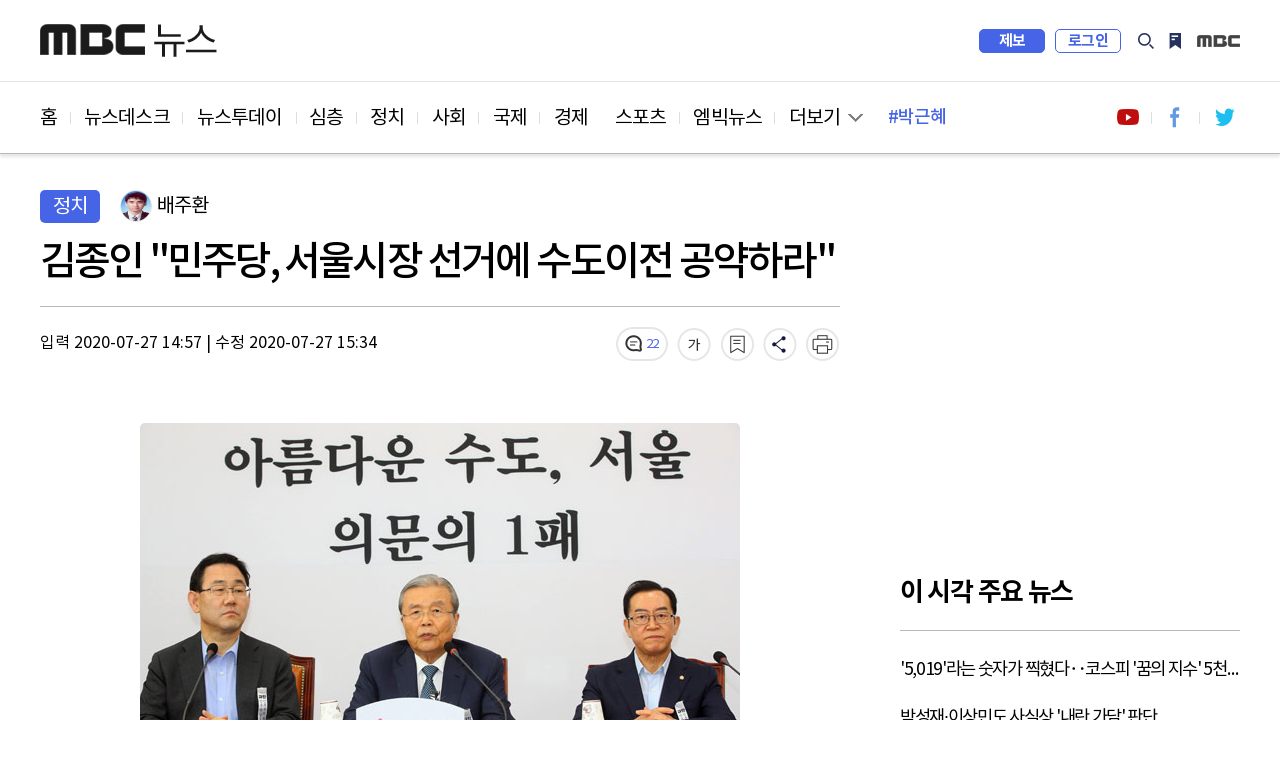

--- FILE ---
content_type: text/html; charset=utf-8
request_url: https://imnews.imbc.com/news/2020/politics/article/5855758_32626.html
body_size: 7245
content:
 








<!DOCTYPE html>
<html lang="ko">
<head>
    <!---액션 태그 매핑:start-->
    <meta charset="utf-8">
    <meta http-equiv="X-UA-Compatible" content="IE=edge">
    <meta  http-equiv="Expires" content="-1">
    <meta  http-equiv="Pragma" content="no-cache">
    <meta  http-equiv="Cache-Control" content="no-cache">  
    <meta name="viewport" content="width=device-width,initial-scale=1.0,minimum-scale=1.0,maximum-scale=1.0,user-scalable=no">
    <meta name="depth" content="3">
    <title>김종인 "민주당, 서울시장 선거에 수도이전 공약하라"</title>
    <meta name="title" content="김종인 &quot;민주당, 서울시장 선거에 수도이전 공약하라&quot;">
    <meta name="url" content="https://imnews.imbc.com/news/2020/politics/article/5855758_32626.html">
    <meta name="author" content="배주환">
    <meta name="description" content="미래통합당 김종인 비상대책위원장은 &quot;더불어민주당이 수도이전 생각이 굳건하다면 내년 4월 7일 서울시장 보궐선거에서 수도이전 공약을 내걸고 서울시민의 의사부터 확인해달라&quot;고 밝혔습니...">
    <meta name="keywords" content="김종인, 미래통합당, 더불어민주당, 수도이전, 서울시장, 보궐선거">

    <meta property="og:url" content="https://imnews.imbc.com/news/2020/politics/article/5855758_32626.html">
    <meta property="og:title" content="김종인 &quot;민주당, 서울시장 선거에 수도이전 공약하라&quot;">
    <meta property="og:description" content="미래통합당 김종인 비상대책위원장은 &quot;더불어민주당이 수도이전 생각이 굳건하다면 내년 4월 7일 서울시장 보궐선거에서 수도이전 공약을 내걸고 서울시민의 의사부터 확인해달라&quot;고 밝혔습니...">
    <meta property="og:site_name" content="MBC NEWS">
  <meta property="og:image" content="https://image.imnews.imbc.com/news/2020/politics/article/__icsFiles/afieldfile/2020/07/27/joo200727_4.jpg">
    <meta property="article:publisher" content="https://www.facebook.com/MBCnews">
    <meta property="og:type" content="article">
    <meta property="og:locale" content="ko_KR">
    <meta property="fb:app_id" content="692275414241491">

    <meta name="twitter:card" content="summary_large_image">
    <meta name="twitter:domain" content="imnews.imbc.com">
    <meta name="twitter:site" content="@mbcnews">
    <meta name="twitter:title" content="김종인 &quot;민주당, 서울시장 선거에 수도이전 공약하라&quot;">
    <meta name="twitter:creator" content="배주환">
    <meta name="twitter:image" content="https://image.imnews.imbc.com/news/2020/politics/article/__icsFiles/afieldfile/2020/07/27/joo200727_4.jpg">
    <meta name="twitter:image:alt" content="김종인 &quot;민주당, 서울시장 선거에 수도이전 공약하라&quot;" />
    <meta name="twitter:description" content="미래통합당 김종인 비상대책위원장은 &quot;더불어민주당이 수도이전 생각이 굳건하다면 내년 4월 7일 서울시장 보궐선거에서 수도이전 공약을 내걸고 서울시민의 의사부터 확인해달라&quot;고 밝혔습니...">


    <meta itemprop="name" content="김종인 &quot;민주당, 서울시장 선거에 수도이전 공약하라&quot;">
    <meta itemprop="description" content="미래통합당 김종인 비상대책위원장은 &quot;더불어민주당이 수도이전 생각이 굳건하다면 내년 4월 7일 서울시장 보궐선거에서 수도이전 공약을 내걸고 서울시민의 의사부터 확인해달라&quot;고 밝혔습니...">
    <meta itemprop="image" content="https://image.imnews.imbc.com/news/2020/politics/article/__icsFiles/afieldfile/2020/07/27/joo200727_4.jpg">

    <meta name="nextweb:catId" id="catId" content="mbcnews_n20_01">
    <meta name="nextweb:artId" id="artId" content="5855758">
    <meta name="nextweb:artUrl" id="artUrl" content="https://imnews.imbc.com/news/2020/politics/article/5855758_32626.html">
    <meta name="nextweb:imgUrl" id="imgUrl" content="https://image.imnews.imbc.com/news/2020/politics/article/__icsFiles/afieldfile/2020/07/27/joo200727_4.jpg">
    <meta name="nextweb:artSubject" id="artSubject" content="김종인 &quot;민주당, 서울시장 선거에 수도이전 공약하라&quot;">
    <meta name="nextweb:keyword" id="keyword" content="김종인, 미래통합당, 더불어민주당, 수도이전, 서울시장, 보궐선거">
    <meta name="nextweb:location" id="location" content=" 분야별 뉴스 > 정치">
    <meta name="nextweb:email" id="email" content="jhbae@mbc.co.kr">
    <meta name="nextweb:reporter" id="reporter" content="배주환">
    <meta name="nextweb:createDate" id="createDate" content="2020-07-27 14:57">
    <meta name="nextweb:modDate" id="modDate" content="2020-07-27 15:34">
    <meta name="nextweb:sysModDate" id="sysModDate" content="2020-07-27 15:44">
    
  <meta name="nextweb:vodYN" id="vodYN" content="N">
    

	<meta name="nextweb:description" id="description" content="미래통합당 김종인 비상대책위원장은 &quot;더불어민주당이 수도이전 생각이 굳건하다면 내년 4월 7일 서울시장 보궐선거에서 수도이전 공약을 내걸고 서울시민의 의사부터 확인해달라&quot;고 밝혔습니...">
    <meta name="nextweb:section" id="section" content="정치">
    <meta name="nextweb:pname" id="pname" content="">
    <meta name="nextweb:runno" id="runno" content="1">
    <meta name="nextweb:vsequen" id="vsequen" content="2">
    <meta name="nextweb:corner" id="corner" content="">

    <meta property="dable:item_id" content="5855758">
    <meta property="dable:author" content="배주환">
    <meta property="article:section" content="정치">
    <meta property="article:section2" content="분야별 뉴스">
    <meta property="article:published_time" content="2020-07-27T14:57:41+09:00">

    
    
    
    
  	<link rel="canonical" href="https://imnews.imbc.com/news/2020/politics/article/5855758_32626.html"/>   <!-- 현재 HTML -->
    <!-- 구글 amp -->
    <link rel="amphtml" href="https://imnews.imbc.com/news/2020/politics/article/5855758_32627.html">

    <link rel="alternate" href="https://imnews.imbc.com/news/2020/politics/article/5855758_32626.html"> <!-- 현재 HTML -->
    <!---액션 태그 매핑:end-->
    <link rel="shortcut icon" type="image/x-icon" href="//image.imnews.imbc.com/page/include/images/favicon.ico" />
    <link rel="stylesheet" type="text/css" href="https://imnews.imbc.com/page/include/css/common.css">
    <link type="text/css" rel="stylesheet" href="https://imnews.imbc.com/page/include/css/m/m_common.css">
    <link rel="stylesheet" type="text/css" href="https://imnews.imbc.com/page/include/css/slick.css">
    <link rel="stylesheet" type="text/css" href="https://imnews.imbc.com/page/include/css/font.css">
    <link rel="stylesheet" type="text/css" href="https://imnews.imbc.com/page/include/css/pc/pc_gnb.css">
    <link rel="stylesheet" type="text/css" href="https://imnews.imbc.com/page/include/css/sub_common.css">
    <link rel="stylesheet" type="text/css" href="https://imnews.imbc.com/page/include/css/view.css">
    <script src="https://imnews.imbc.com/page/include/js/lib/jquery-1.12.3.min.js" type="text/javascript"></script>
    <script src="https://imnews.imbc.com/page/include/js/lib/slick.min.js" type="text/javascript"></script>
    <script src="https://imnews.imbc.com/page/include/js/pc/pc_gnb.js" type="text/javascript"></script>
    <script src="https://imnews.imbc.com/page/include/js/common.js" type="text/javascript"></script>
    <script src="https://imnews.imbc.com/page/include/js/view.js" type="text/javascript"></script>
    <!--[if lt IE 9]>
    <script src="https://imnews.imbc.com/page/include/js/lib/html5shiv.min.js" type="text/javascript"></script>
    <![endif]-->
    <script src="https://developers.kakao.com/sdk/js/kakao.min.js"></script>
    <script src="https://imnews.imbc.com/page/include/js/common/bundle.min.js?v20200415" type="text/javascript"></script> 
    <script src="https://imnews.imbc.com/page/include/js/view_util.js?v20200415" type="text/javascript"></script> 
    <script type="text/javascript" src="/page/player/dist/mbcplayer.min.js?v20200106"></script>
    <script type="text/javascript" src="/page/player/lib/news_util.js"></script>

    <script data-ad-client="ca-pub-2961722781524256" async src="https://pagead2.googlesyndication.com/pagead/js/adsbygoogle.js"></script>

<!---액션 태그 매핑:start-->
<script type="application/ld+json">
    {
        "@context": "http://schema.org",
        "@type": "NewsArticle",
        "mainEntityOfPage" : {
            "@type": "WebPage",
            "@id": "https://imnews.imbc.com/news/2020/politics/article/5855758_32626.html"
        },
        "headline": "김종인 &quot;민주당, 서울시장 선거에 수도이전 공약하라&quot;",
        "description": " 미래통합당 김종인 비상대책위원장은 &quot;더불어민주당이 수도이전 생각이 굳건하다면 내년 4월 7일 서울시장 보궐선거에서 수도이전 공약을 내걸고 서울시민의 의사부터 확인해달라&quot;고 밝혔습니...",
        "datePublished": "2020-07-27T14:57:41+09:00",	// pubdate 를 yyyy-mm-ddTHH:MM:SS 형식으로
        "dateModified":"2020-07-27T15:34:12+09:00",	// 수정일자 를 yyyy-mm-ddTHH:MM:SS 형식으로
        "author": {
            "@type": "Person",
            "name": "배주환"
        },
        "image": {
            "@type": "ImageObject",
            "url": "//image.imnews.imbc.com/news/2020/politics/article/__icsFiles/afieldfile/2020/07/27/joo200727_4.jpg",
            "width": "640",
            "height": "360"
        },
        "keywords":"김종인,미래통합당,더불어민주당,수도이전,서울시장,보궐선거",
    "publisher": {
    "@type": "Organization",
    "name": "MBC 뉴스",
    "alternateName": "MBC NEWS",
    "logo": {
    "@type": "ImageObject",
    "url": "http://image.imnews.imbc.com/page/include/images/amp_mbc_logo.png",
    "width": 600,
    "height": 60
    }
    },
        "sameAs":[
        "https://www.facebook.com/MBCnews",
        "https://twitter.com/mbcnews",
        "https://www.youtube.com/mbcnews11",
        "https://www.instagram.com/mbcnews_official/",
        "https://band.us/@mbcnewsofficial",
        "https://post.naver.com/mbcnews_official"

        ]
    }
</script>
    
    
    
    
    
<script type="application/ld+json">
    {
        "@context": "http://schema.org",
        "@type": "BreadcrumbList",
        "itemListElement": [
            {
                "@type": "ListItem",
                "position": 1,
                "name": "MBC 뉴스",
                "item": "http://imnews.imbc.com"  //고정
            },
            {
                "@type": "ListItem",    //view의 list내용
                "position": 2,
                "name": "정치",
                "item": "https://imnews.imbc.com/news/2020/politics/5855152_32621.html"
            }
        ]
    }
</script>
<!---액션 태그 매핑:end-->
</head>
<body>
<div id="wrap" class="sub ">
    <!-- 스킵 내비게이션 -->
    <div id="u_skip">
        <a href="#content">본문 바로가기</a>
        <a href="#navi">메뉴 바로가기</a>
    </div>
    <!-- //스킵 내비게이션 -->
    <!-- 헤더 -->
    <header id="header">
        <div class="pc_header">
            <!-- 특별 프로모션 이미지 -->
            <div class="link_special"></div>
            <!-- pc헤더 pc_gnb.js-->
        </div>
        <div class="m_header">
            <!-- 모바일 m_gnb -->
        </div>
    </header>
    <!-- //헤더 -->
    <nav id="navi">
        <div class="wrap_pc_nav">
            <div class="pc_nav">
                <!-- PC 네비게이션 -->
            </div>
            <div class="nav_d2" tabindex="-1">
                <!-- PC 네이게이션 더보기 -->
            </div>
            <div class="progress_container">
                <div class="progress_bar" id="progressBar"></div>
            </div>
        </div>
        <!-- 모바일 m_navi -->
    </nav>
    <!-- 모바일 m_gnb.js -->
    <script type="text/javascript" src="https://imnews.imbc.com/page/include/js/m/m_gnb.js"></script>
    <!-- // 모바일 m_gnb.js -->
    <!-- container -->
    <div id="container">
        <!-- content -->
        <div id="content">
            <div class="wrap_view">
                <div class="bg_dim"></div>
                <section class="wrap_article">
                    <article class="cont_left">
                        <div class="wrap_title">
                            <div class="info_art">
                                <!---액션 태그 매핑:start-->
                                
                                
                                <span class="sort">정치</span>
                                <div class="reporter">
                                    
                                    <span class="writer_img"><img src="//image.imnews.imbc.com//page/include/images/writer_default.png"  alt="기자이미지" ></span>
                                    <span class="writer">배주환</span>
                                     
                                </div>
                            </div>
                            <h2 class="art_title">김종인 "민주당, 서울시장 선거에 수도이전 공약하라"</h2>
                            <!-- 모바일 상단 fix 흘러가는 제목 -->
                            <div class="m_top_title"><span class="ellipsis">김종인 "민주당, 서울시장 선거에 수도이전 공약하라"</span></div>
                            <!---액션 태그 매핑:end-->
                            <div class="ui_article">
                                <!---액션 태그 매핑:start-->
                                <div class="date">
                                     <span class="input">입력 2020-07-27 14:57</span> |
                                    <span class="input">수정 2020-07-27 15:34</span>
                                </div>
                                <!---액션 태그 매핑:end-->
                                <div class="ui_link">
                                    <video id="audio" style="display:none"></video>
                                    <a href="#commentBox" title="댓글" class="comment"></a>
                                    <button type="button" title="글자 크기" class="font"></button>
                                    <button type="button" title="북마크" class="bookmark"></button>
                                    <button type="button" title="공유" class="share"></button>
                                    <button type="button" title="음성" class="voice"></button>
                                    <button type="button" title="인쇄" class="print"></button>
                                    <!-- 폰트사이즈 레이어-->
                                    <div class="mini_layer layer_fontsize">
                                        <ul>
                                            <li class="font1">가</li>
                                            <li class="font2 on">가</li>
                                            <li class="font3">가</li>
                                        </ul>
                                    </div>
                                    <!-- 북마크 레이어-->
                                    <div class="mini_layer layer_bookmark">
                                        <div class="text">해당 기사를 북마크했습니다.</div>
                                        <div class="link_bm">
                                            <button type="button" class="btn_confirm">확인</button>
                                            <a href="#">내 북마크 보기</a>
                                        </div>
                                    </div>
                                    <!-- 공유 레이어-->
                                    <div class="layer_share">
                                        <ul>
                                            <li><button class="share_fb" id="facebook"></button><span>페이스북</span></li>
                                            <li><button class="share_tw" id="twitter"></button><span>트위터</span></li>
                                            <li><button class="share_story" id="ks"></button><span>카카오 스토리</span></li>
                                            <li><button class="share_kko" id="kt"></button><span>카카오톡</span></li>
                                            <li><button class="share_band" id="nb"></button><span>밴드</span></li>
                                            <li><button class="share_url" id="url"></button><span>링크 복사</span></li>
                                            <li><button class="share_copy" id="copy"></button><span>본문 복사</span></li>
                                        </ul>
                                        <button type="button" class="btn_close_layer">레이어 닫기</button>
                                    </div>
                                </div>
                            </div>
                        </div>
                        <div class="news_cont">

                                        
                                
								
								
                                
                                
                           
                            <!---액션 태그 매핑:end-->
                            <!-- 다음 뉴스 슬라이드 -->
                            <div class="wrap_next_news">
                                <div class="s_slider">
                                    <div class="news_slide">
                                    </div>
                                    <button class="slick-arrow slick-prev" aria-label="Previous" type="button">Previous</button>
                                    <button class="slick-arrow slick-next" aria-label="Next" type="button">Next</button>
                                </div>
                            </div>
                            <!-- // 다음 뉴스 슬라이드 -->
                            <!-- 전체재생  -->
                            <div class="wrap_playall">
                                <button type="button" class="open_layer">전체재생</button>
                            </div>
                            <!-- // 전체재생  -->
                            <!-- 전체재생 레이어 -->
                            <div class="layer_popup">
                                <div class="vod_left">
                                    <div class="vod_info">
                                        <span class="program"></span>
                                        <span class="news_date"></span>
                                    </div>
                                    <div class="player"></div>
                                    <div class="vod_title"></div>
                                    <a href="#" class="ico_comment"></a>
                                    <a href="#" class="link_detail">상세 기사보기</a>
                                </div>
                                <div class="vod_right">
                                    <div class="tit"><span>재생목록</span><span class="number"></span></div>
                                    <button type="button" class="btn_repeat">연속재생</button>
                                    <div class="vod_list">
                                        <div class="s_slider">
                                            <ul></ul>
                                        </div>
                                    </div>
                                </div>
                                <button type="button" class="btn_vod_close">닫기</button>
                            </div>
                            <!-- // 전체재생 레이어 -->
                                 <div class="news_txt" itemprop="articleBody">
                                   <div class="news_img"><img src="//image.imnews.imbc.com/news/2020/politics/article/__icsFiles/afieldfile/2020/07/27/joo200727_4.jpg" alt="김종인 &quot;민주당, 서울시장 선거에 수도이전 공약하라&quot;" onerror="ImUtil.SetErrorImage(this);"></div>미래통합당 김종인 비상대책위원장은 "더불어민주당이 수도이전 생각이 굳건하다면 내년 4월 7일 서울시장 보궐선거에서 수도이전 공약을 내걸고 서울시민의 의사부터 확인해달라"고 밝혔습니다.<br><br>김 위원장은 오늘 비대위 회의에서 "민주당에서 최근 왜 이렇게 급작스러운 수도이전 이야기에 불을 붙이는지 모르겠다"며 "민주당 대표는 헌법 사항이라 얘기하고, 원내대표는 일반 법률로도 옮길 수 있다고 오락가락해 국민이 많이 현혹되고 있다"고 지적했습니다.<br><br>이어 민주당 이해찬 대표를 향해 "천박한 곳이니까 수도를 옮겨야 하는 것처럼 얘기하고, 파리의 센강과 한강을 비교한다"며 "도시의 발전 과정이라는 것을 제대로 인식하지 못하는 데서 나온 발상"이라고 비판했습니다.<br>
                      </div>
                        </div>
                      <script>
                        $(document).ready(function(){
                          var filter = "win16|win32|win64|mac|macintel";

                          if(navigator.platform){
                            if(0 > filter.indexOf(navigator.platform.toLowerCase())){
                              // alert("Mobile");
                            }else{
                              var corona19img = '<img src="http://image.imnews.imbc.com/newszoomin/groupnews/groupnews_9/corona19_inthum.png" style="display:block; margin:30px auto;" alt="코로나19 예방법">';
                              $('.news_txt').append(corona19img);
                              // alert("PC");
                            }
                          }
                        });
                      </script>
                        <div class="section_mid">
                            <div class="hashtag">
                                <!---액션 태그 매핑:start-->
                                
                                
                                
                                
                                <a href="#">#김종인</a>
                                
                                
                                
                                
                                <a href="#">#미래통합당</a>
                                
                                
                                
                                
                                <a href="#">#더불어민주당</a>
                                
                                
                                
                                
                                <a href="#">#수도이전</a>
                                
                                
                                
                                
                                <a href="#">#서울시장</a>
                                
                                
                                
                                
                                <a href="#">#보궐선거</a>
                                
                                
                            </div>

                            <!---액션 태그 매핑:end-->
                            <div class="ui_link">
                                <a href="#commentBox" title="댓글" class="comment"></a>
                                <button type="button" title="글자 크기" class="font"></button>
                                <button type="button" title="북마크" class="bookmark"></button>
                                <button type="button" title="공유" class="share"></button>
                                <button type="button" title="음성" class="voice"></button>
                                <button type="button" title="인쇄" class="print"></button>
                                <!-- 폰트사이즈 레이어-->
                                <div class="mini_layer layer_fontsize">
                                    <ul>
                                        <li class="font1">가</li>
                                        <li class="font2 on">가</li>
                                        <li class="font3">가</li>
                                    </ul>
                                </div>
                                <!-- 북마크 레이어-->
                                <div class="mini_layer layer_bookmark">
                                    <div class="text">해당 기사를 북마크했습니다.</div>
                                    <div class="link_bm">
                                        <button type="button" class="btn_confirm">확인</button>
                                        <a href="#">내 북마크 보기</a>
                                    </div>
                                </div>
                                <!-- 공유 레이어-->
                                <div class="layer_share">
                                    <ul>
                                        <li><button class="share_fb"></button><span>페이스북</span></li>
                                        <li><button class="share_tw"></button><span>트위터</span></li>
                                        <li><button class="share_story"></button><span>카카오 스토리</span></li>
                                        <li><button class="share_kko"></button><span>카카오톡</span></li>
                                        <li><button class="share_band"></button><span>밴드</span></li>
                                        <li><button class="share_url"></button><span>링크 복사</span></li>
                                        <li><button class="share_copy"></button><span>본문 복사</span></li>
                                    </ul>
                                    <button type="button" class="btn_close_layer">레이어 닫기</button>
                                </div>
                            </div>
                        </div>
                        <div class="imoji">
                            <h3 class="sub_tit">이 기사 어땠나요?</h3>
                            <ul>
                                <li class="good"><a href="#none"><span class="btn_feel">좋아요</span><span class="count"></span></a></li>
                                <li class="great"><a href="#none"><span class="btn_feel">훌륭해요</span><span class="count"></span></a></li>
                                <li class="sad"><a href="#none"><span class="btn_feel">슬퍼요</span><span class="count"></span></a></li>
                                <li class="angry"><a href="#none"><span class="btn_feel">화나요</span><span class="count"></span></a></li>
                                <li class="news"><a href="#none"><span class="btn_feel">후속요청</span><span class="count"></span></a></li>
                            </ul>
                        </div>
                        <div class="wrap_comment" id="commentBox">
                            <h3 class="sub_tit">당신의 의견을 남겨주세요</h3>
                            <div class="comment_numb"></div>
                            <div class="write_comment">
                                <div class="wrap_input">
                                    <div class="login_id">
                                        <span class="id"></span>
                                        <span class="string"><em>0</em>/300</span>
                                    </div>
                                    <textarea id="cmt_cont" placeholder="의견을 작성하려면 로그인해주세요" title="댓글 작성란"></textarea>
                                    <button type="submit" class="btn_submit"><span>등록</span></button>
                                </div>
                                <span class="login_alert" style="display:none;background-color:red"></span>
                            </div>
                            <div class="sort_comment">
                                <div class="sort_comment_btn">
                                    <a href="#none" class="on">최신순</a>
                                    <a href="#none">공감순</a>
                                    <a href="#none">반대순</a>
                                </div>
                            </div>
                            <div class="list_comment">
                                <ul></ul>
                                <div class="wrap_more">
                                    <button type="button" class="ui_button btn_more"><span>더보기</span></button>
                                </div>
                            </div>
                        </div>
                    </article>
                    <aside class="wrap_aside cont_right">
                      	<!-- 우측 패널 데이블 광고 영역 -->
                        <div class="s_dable"></div>
                      	<!-- //우측 패널 데이블 광고 영역 -->
                        <!-- PC광고 네이버배너 -->
                        <div class="ad_banner"></div>
                        <!-- 모바일 광고 영역 -->
                        <div class="section s_ad"></div>
                        <div class="news_list">
                            <h3>이시각 주요뉴스</h3>
                            <ul class="thumb_type list_thumb_r"></ul>
                            <ul class="thumb_type list_thumb_r"></ul>
                        </div>
                        <!-- 우측 패널 데이블 광고 영역 -->
                        <div class="s_dable2"></div>
                      	<!-- //우측 패널 데이블 광고 영역 -->
                        <!-- //광고 영역 -->
                        <div class="s_hits">
                            <h3>많이 본 뉴스</h3>
                            <div class="tabs">
                                <ul>
                                    <li id="im"><span>MBC</span></li>
                                    <li id="pt"><span>포털</span></li>
                                    <li id="sns"><span>SNS</span></li>
                                    <li id="vod"><span>유튜브</span></li>
                                </ul>
                            </div>
                            <div class="hits_list">
                                <ul class="list_text wrapper"></ul>
                            </div>
                        </div>
                        <div class="n_banner">

                        </div>
                      	<!-- google adsense 영역 -->
                        <div class="ad_banner"></div>
                      	<!-- // google adsense 영역 -->
                        <div class="recom">
                            <h3>분야별 추천 뉴스</h3>
                            <ul></ul>
                            <ul></ul>
                            <ul></ul>
                        </div>
                    </aside>
                </section>
                <!-- PC 취재플러스 하단 데이블 광고 영역 -->  
                <div class="section_bottom_dable"></div>
                <!-- PC 취재플러스 하단 데이블 광고 영역 -->  
                <section class="section_bottom">
                    <div class="wrap_pan bottom_roll">
                        <div class="roll_pan">
                            <div class="cont_left news_related">
                                <h3> <strong></strong>관련 뉴스</h3>
                                <div class="s_slider">
                                    <ul class="thumb_type"></ul>
                                </div>
                            </div>
                            <div class="cont_right">
                                <h3>인기 키워드</h3>
                                <div class="keyword">
                                    <ul></ul>
                                </div>
                            </div>
                        </div>
                        <div class="roll_pan">
                            <div class="news_plus">
                                <h3>취재플러스</h3>
                                <div class="wrap_plus">
                                    <ul class="thumbnail"></ul>
                                </div>
                                <div class="list_hori">
                                    <ul></ul>
                                    <ul></ul>
                                </div>
                            </div>
                        </div>
                        <div class="roll_pan">
                            <div class="cont_left 14f">
                                <h3>14F</h3>
                                <div class="s_slider">
                                    <ul class="thumb_type"></ul>
                                </div>
                            </div>
                            <div class="cont_right">
                                <div class="wrap_mbig">
                                    <h3>엠빅뉴스</h3>
                                    <ul class="thumb_type list_thumb_r"></ul>
                                </div>
                            </div>
                        </div>
                    </div>
                    <ul class="slick-dots"></ul>
                </section>
                <!-- PC 취재플러스 하단 데이블 광고 2 영역 -->  
                <div class="section_bottom_dable2"></div>
                <!-- //PC 취재플러스 하단 데이블 광고 2 영역 --> 
                <!-- 광고 영역 -->
                <div class="section s_ad"></div>
                <!-- //광고 영역 -->
            </div>
        </div>
        <!-- //content -->
    </div>
    <!-- //container -->
    <footer id="footer">
        <!-- PC footer -->
        <div class="pc_footer">
            <div class="program_list">
            </div>
            <div class="wrap_corp">
            </div>
        </div>
        <!-- // PC footer -->
        <!-- 모바일 m_footer.js -->
        <div class="m_footer">
            <script type="text/javascript" src="https://imnews.imbc.com/page/include/js/m/m_footer.js"></script>
        </div>
        <!-- // 모바일 m_footer.js -->
    </footer>
</div>
</body>
</html>

--- FILE ---
content_type: text/html; charset=utf-8
request_url: https://www.google.com/recaptcha/api2/aframe
body_size: 268
content:
<!DOCTYPE HTML><html><head><meta http-equiv="content-type" content="text/html; charset=UTF-8"></head><body><script nonce="IS7wX5wbBHblNhcO1FKFKA">/** Anti-fraud and anti-abuse applications only. See google.com/recaptcha */ try{var clients={'sodar':'https://pagead2.googlesyndication.com/pagead/sodar?'};window.addEventListener("message",function(a){try{if(a.source===window.parent){var b=JSON.parse(a.data);var c=clients[b['id']];if(c){var d=document.createElement('img');d.src=c+b['params']+'&rc='+(localStorage.getItem("rc::a")?sessionStorage.getItem("rc::b"):"");window.document.body.appendChild(d);sessionStorage.setItem("rc::e",parseInt(sessionStorage.getItem("rc::e")||0)+1);localStorage.setItem("rc::h",'1769081563708');}}}catch(b){}});window.parent.postMessage("_grecaptcha_ready", "*");}catch(b){}</script></body></html>

--- FILE ---
content_type: application/javascript; charset=utf-8
request_url: https://imnews.imbc.com/news/2020/politics/cal_data.js?202601221132
body_size: 5729
content:

{
	"Link":"https://imnews.imbc.com/news/2020/politics/",
	"TempleteId":"32621",
     "DataId":"32623",
	"DateList":[{
		 "Day":"20200101",
		 "CurrentID":"5646448",
		 "NextID":"5646722",
		 "PrveID":""	 

},{
		 "Day":"20200102",
		 "CurrentID":"5646722",
		 "NextID":"5647084",
		 "PrveID":"5646448"	 

},{
		 "Day":"20200103",
		 "CurrentID":"5647084",
		 "NextID":"5647385",
		 "PrveID":"5646722"	 

},{
		 "Day":"20200104",
		 "CurrentID":"5647385",
		 "NextID":"5647585",
		 "PrveID":"5647084"	 

},{
		 "Day":"20200105",
		 "CurrentID":"5647585",
		 "NextID":"5647771",
		 "PrveID":"5647385"	 

},{
		 "Day":"20200106",
		 "CurrentID":"5647771",
		 "NextID":"5648132",
		 "PrveID":"5647585"	 

},{
		 "Day":"20200107",
		 "CurrentID":"5648132",
		 "NextID":"5648533",
		 "PrveID":"5647771"	 

},{
		 "Day":"20200108",
		 "CurrentID":"5648533",
		 "NextID":"5648902",
		 "PrveID":"5648132"	 

},{
		 "Day":"20200109",
		 "CurrentID":"5648902",
		 "NextID":"5649299",
		 "PrveID":"5648533"	 

},{
		 "Day":"20200110",
		 "CurrentID":"5649299",
		 "NextID":"5649684",
		 "PrveID":"5648902"	 

},{
		 "Day":"20200111",
		 "CurrentID":"5649684",
		 "NextID":"5649910",
		 "PrveID":"5649299"	 

},{
		 "Day":"20200112",
		 "CurrentID":"5649910",
		 "NextID":"5650112",
		 "PrveID":"5649684"	 

},{
		 "Day":"20200113",
		 "CurrentID":"5650112",
		 "NextID":"5650489",
		 "PrveID":"5649910"	 

},{
		 "Day":"20200114",
		 "CurrentID":"5650489",
		 "NextID":"5650881",
		 "PrveID":"5650112"	 

},{
		 "Day":"20200115",
		 "CurrentID":"5650881",
		 "NextID":"5651249",
		 "PrveID":"5650489"	 

},{
		 "Day":"20200116",
		 "CurrentID":"5651249",
		 "NextID":"5651583",
		 "PrveID":"5650881"	 

},{
		 "Day":"20200117",
		 "CurrentID":"5651583",
		 "NextID":"5651944",
		 "PrveID":"5651249"	 

},{
		 "Day":"20200118",
		 "CurrentID":"5651944",
		 "NextID":"5652195",
		 "PrveID":"5651583"	 

},{
		 "Day":"20200119",
		 "CurrentID":"5652195",
		 "NextID":"5652394",
		 "PrveID":"5651944"	 

},{
		 "Day":"20200120",
		 "CurrentID":"5652394",
		 "NextID":"5652781",
		 "PrveID":"5652195"	 

},{
		 "Day":"20200121",
		 "CurrentID":"5652781",
		 "NextID":"5653157",
		 "PrveID":"5652394"	 

},{
		 "Day":"20200122",
		 "CurrentID":"5653157",
		 "NextID":"5653537",
		 "PrveID":"5652781"	 

},{
		 "Day":"20200123",
		 "CurrentID":"5653537",
		 "NextID":"5653858",
		 "PrveID":"5653157"	 

},{
		 "Day":"20200124",
		 "CurrentID":"5653858",
		 "NextID":"5654031",
		 "PrveID":"5653537"	 

},{
		 "Day":"20200125",
		 "CurrentID":"5654031",
		 "NextID":"5654195",
		 "PrveID":"5653858"	 

},{
		 "Day":"20200126",
		 "CurrentID":"5654195",
		 "NextID":"5654381",
		 "PrveID":"5654031"	 

},{
		 "Day":"20200127",
		 "CurrentID":"5654381",
		 "NextID":"5654668",
		 "PrveID":"5654195"	 

},{
		 "Day":"20200128",
		 "CurrentID":"5654668",
		 "NextID":"5655082",
		 "PrveID":"5654381"	 

},{
		 "Day":"20200129",
		 "CurrentID":"5655082",
		 "NextID":"5655448",
		 "PrveID":"5654668"	 

},{
		 "Day":"20200130",
		 "CurrentID":"5655448",
		 "NextID":"5655831",
		 "PrveID":"5655082"	 

},{
		 "Day":"20200131",
		 "CurrentID":"5655831",
		 "NextID":"5656237",
		 "PrveID":"5655448"	 

},{
		 "Day":"20200201",
		 "CurrentID":"5656237",
		 "NextID":"5656484",
		 "PrveID":"5655831"	 

},{
		 "Day":"20200202",
		 "CurrentID":"5656484",
		 "NextID":"5656710",
		 "PrveID":"5656237"	 

},{
		 "Day":"20200203",
		 "CurrentID":"5656710",
		 "NextID":"5657110",
		 "PrveID":"5656484"	 

},{
		 "Day":"20200204",
		 "CurrentID":"5657110",
		 "NextID":"5657499",
		 "PrveID":"5656710"	 

},{
		 "Day":"20200205",
		 "CurrentID":"5657499",
		 "NextID":"5657882",
		 "PrveID":"5657110"	 

},{
		 "Day":"20200206",
		 "CurrentID":"5657882",
		 "NextID":"5658265",
		 "PrveID":"5657499"	 

},{
		 "Day":"20200207",
		 "CurrentID":"5658265",
		 "NextID":"5658618",
		 "PrveID":"5657882"	 

},{
		 "Day":"20200208",
		 "CurrentID":"5658618",
		 "NextID":"5658904",
		 "PrveID":"5658265"	 

},{
		 "Day":"20200209",
		 "CurrentID":"5658904",
		 "NextID":"5659058",
		 "PrveID":"5658618"	 

},{
		 "Day":"20200210",
		 "CurrentID":"5659058",
		 "NextID":"5659468",
		 "PrveID":"5658904"	 

},{
		 "Day":"20200211",
		 "CurrentID":"5659468",
		 "NextID":"5659911",
		 "PrveID":"5659058"	 

},{
		 "Day":"20200212",
		 "CurrentID":"5659911",
		 "NextID":"5660336",
		 "PrveID":"5659468"	 

},{
		 "Day":"20200213",
		 "CurrentID":"5660336",
		 "NextID":"5660833",
		 "PrveID":"5659911"	 

},{
		 "Day":"20200214",
		 "CurrentID":"5660833",
		 "NextID":"5661238",
		 "PrveID":"5660336"	 

},{
		 "Day":"20200215",
		 "CurrentID":"5661238",
		 "NextID":"5661433",
		 "PrveID":"5660833"	 

},{
		 "Day":"20200216",
		 "CurrentID":"5661433",
		 "NextID":"5661600",
		 "PrveID":"5661238"	 

},{
		 "Day":"20200217",
		 "CurrentID":"5661600",
		 "NextID":"5661964",
		 "PrveID":"5661433"	 

},{
		 "Day":"20200218",
		 "CurrentID":"5661964",
		 "NextID":"5662451",
		 "PrveID":"5661600"	 

},{
		 "Day":"20200219",
		 "CurrentID":"5662451",
		 "NextID":"5662940",
		 "PrveID":"5661964"	 

},{
		 "Day":"20200220",
		 "CurrentID":"5662940",
		 "NextID":"5663392",
		 "PrveID":"5662451"	 

},{
		 "Day":"20200221",
		 "CurrentID":"5663392",
		 "NextID":"5663886",
		 "PrveID":"5662940"	 

},{
		 "Day":"20200222",
		 "CurrentID":"5663886",
		 "NextID":"5664140",
		 "PrveID":"5663392"	 

},{
		 "Day":"20200223",
		 "CurrentID":"5664140",
		 "NextID":"5664403",
		 "PrveID":"5663886"	 

},{
		 "Day":"20200224",
		 "CurrentID":"5664403",
		 "NextID":"5664925",
		 "PrveID":"5664140"	 

},{
		 "Day":"20200225",
		 "CurrentID":"5664925",
		 "NextID":"5665383",
		 "PrveID":"5664403"	 

},{
		 "Day":"20200226",
		 "CurrentID":"5665383",
		 "NextID":"5665810",
		 "PrveID":"5664925"	 

},{
		 "Day":"20200227",
		 "CurrentID":"5665810",
		 "NextID":"5666276",
		 "PrveID":"5665383"	 

},{
		 "Day":"20200228",
		 "CurrentID":"5666276",
		 "NextID":"5666708",
		 "PrveID":"5665810"	 

},{
		 "Day":"20200229",
		 "CurrentID":"5666708",
		 "NextID":"5666948",
		 "PrveID":"5666276"	 

},{
		 "Day":"20200301",
		 "CurrentID":"5666948",
		 "NextID":"5667183",
		 "PrveID":"5666708"	 

},{
		 "Day":"20200302",
		 "CurrentID":"5667183",
		 "NextID":"5667606",
		 "PrveID":"5666948"	 

},{
		 "Day":"20200303",
		 "CurrentID":"5667606",
		 "NextID":"5668004",
		 "PrveID":"5667183"	 

},{
		 "Day":"20200304",
		 "CurrentID":"5668004",
		 "NextID":"5668447",
		 "PrveID":"5667606"	 

},{
		 "Day":"20200305",
		 "CurrentID":"5668447",
		 "NextID":"5668905",
		 "PrveID":"5668004"	 

},{
		 "Day":"20200306",
		 "CurrentID":"5668905",
		 "NextID":"5669383",
		 "PrveID":"5668447"	 

},{
		 "Day":"20200307",
		 "CurrentID":"5669383",
		 "NextID":"5669646",
		 "PrveID":"5668905"	 

},{
		 "Day":"20200308",
		 "CurrentID":"5669646",
		 "NextID":"5669842",
		 "PrveID":"5669383"	 

},{
		 "Day":"20200309",
		 "CurrentID":"5669842",
		 "NextID":"5670281",
		 "PrveID":"5669646"	 

},{
		 "Day":"20200310",
		 "CurrentID":"5670281",
		 "NextID":"5670712",
		 "PrveID":"5669842"	 

},{
		 "Day":"20200311",
		 "CurrentID":"5670712",
		 "NextID":"5671197",
		 "PrveID":"5670281"	 

},{
		 "Day":"20200312",
		 "CurrentID":"5671197",
		 "NextID":"5671628",
		 "PrveID":"5670712"	 

},{
		 "Day":"20200313",
		 "CurrentID":"5671628",
		 "NextID":"5672076",
		 "PrveID":"5671197"	 

},{
		 "Day":"20200314",
		 "CurrentID":"5672076",
		 "NextID":"5672345",
		 "PrveID":"5671628"	 

},{
		 "Day":"20200315",
		 "CurrentID":"5672345",
		 "NextID":"5672553",
		 "PrveID":"5672076"	 

},{
		 "Day":"20200316",
		 "CurrentID":"5672553",
		 "NextID":"5672978",
		 "PrveID":"5672345"	 

},{
		 "Day":"20200317",
		 "CurrentID":"5672978",
		 "NextID":"5673391",
		 "PrveID":"5672553"	 

},{
		 "Day":"20200318",
		 "CurrentID":"5673391",
		 "NextID":"5673850",
		 "PrveID":"5672978"	 

},{
		 "Day":"20200319",
		 "CurrentID":"5673850",
		 "NextID":"5674260",
		 "PrveID":"5673391"	 

},{
		 "Day":"20200320",
		 "CurrentID":"5674260",
		 "NextID":"5674628",
		 "PrveID":"5673850"	 

},{
		 "Day":"20200321",
		 "CurrentID":"5674628",
		 "NextID":"5674888",
		 "PrveID":"5674260"	 

},{
		 "Day":"20200322",
		 "CurrentID":"5674888",
		 "NextID":"5675109",
		 "PrveID":"5674628"	 

},{
		 "Day":"20200323",
		 "CurrentID":"5675109",
		 "NextID":"5675562",
		 "PrveID":"5674888"	 

},{
		 "Day":"20200324",
		 "CurrentID":"5675562",
		 "NextID":"5675966",
		 "PrveID":"5675109"	 

},{
		 "Day":"20200325",
		 "CurrentID":"5675966",
		 "NextID":"5676504",
		 "PrveID":"5675562"	 

},{
		 "Day":"20200326",
		 "CurrentID":"5676504",
		 "NextID":"5679298",
		 "PrveID":"5675966"	 

},{
		 "Day":"20200327",
		 "CurrentID":"5679298",
		 "NextID":"5681997",
		 "PrveID":"5676504"	 

},{
		 "Day":"20200328",
		 "CurrentID":"5681997",
		 "NextID":"5684147",
		 "PrveID":"5679298"	 

},{
		 "Day":"20200329",
		 "CurrentID":"5684147",
		 "NextID":"5686247",
		 "PrveID":"5681997"	 

},{
		 "Day":"20200330",
		 "CurrentID":"5686247",
		 "NextID":"5689497",
		 "PrveID":"5684147"	 

},{
		 "Day":"20200331",
		 "CurrentID":"5689497",
		 "NextID":"5692247",
		 "PrveID":"5686247"	 

},{
		 "Day":"20200401",
		 "CurrentID":"5692247",
		 "NextID":"5694897",
		 "PrveID":"5689497"	 

},{
		 "Day":"20200402",
		 "CurrentID":"5694897",
		 "NextID":"5697897",
		 "PrveID":"5692247"	 

},{
		 "Day":"20200403",
		 "CurrentID":"5697897",
		 "NextID":"5700597",
		 "PrveID":"5694897"	 

},{
		 "Day":"20200404",
		 "CurrentID":"5700597",
		 "NextID":"5702647",
		 "PrveID":"5697897"	 

},{
		 "Day":"20200405",
		 "CurrentID":"5702647",
		 "NextID":"5704397",
		 "PrveID":"5700597"	 

},{
		 "Day":"20200406",
		 "CurrentID":"5704397",
		 "NextID":"5707597",
		 "PrveID":"5702647"	 

},{
		 "Day":"20200407",
		 "CurrentID":"5707597",
		 "NextID":"5710797",
		 "PrveID":"5704397"	 

},{
		 "Day":"20200408",
		 "CurrentID":"5710797",
		 "NextID":"5713797",
		 "PrveID":"5707597"	 

},{
		 "Day":"20200409",
		 "CurrentID":"5713797",
		 "NextID":"5717247",
		 "PrveID":"5710797"	 

},{
		 "Day":"20200410",
		 "CurrentID":"5717247",
		 "NextID":"5720597",
		 "PrveID":"5713797"	 

},{
		 "Day":"20200411",
		 "CurrentID":"5720597",
		 "NextID":"5722497",
		 "PrveID":"5717247"	 

},{
		 "Day":"20200412",
		 "CurrentID":"5722497",
		 "NextID":"5724398",
		 "PrveID":"5720597"	 

},{
		 "Day":"20200413",
		 "CurrentID":"5724398",
		 "NextID":"5727447",
		 "PrveID":"5722497"	 

},{
		 "Day":"20200414",
		 "CurrentID":"5727447",
		 "NextID":"5730697",
		 "PrveID":"5724398"	 

},{
		 "Day":"20200415",
		 "CurrentID":"5730697",
		 "NextID":"5733147",
		 "PrveID":"5727447"	 

},{
		 "Day":"20200416",
		 "CurrentID":"5733147",
		 "NextID":"5734698",
		 "PrveID":"5730697"	 

},{
		 "Day":"20200417",
		 "CurrentID":"5734698",
		 "NextID":"5736203",
		 "PrveID":"5733147"	 

},{
		 "Day":"20200418",
		 "CurrentID":"5736203",
		 "NextID":"5736949",
		 "PrveID":"5734698"	 

},{
		 "Day":"20200419",
		 "CurrentID":"5736949",
		 "NextID":"5737797",
		 "PrveID":"5736203"	 

},{
		 "Day":"20200420",
		 "CurrentID":"5737797",
		 "NextID":"5739197",
		 "PrveID":"5736949"	 

},{
		 "Day":"20200421",
		 "CurrentID":"5739197",
		 "NextID":"5740197",
		 "PrveID":"5737797"	 

},{
		 "Day":"20200422",
		 "CurrentID":"5740197",
		 "NextID":"5741352",
		 "PrveID":"5739197"	 

},{
		 "Day":"20200423",
		 "CurrentID":"5741352",
		 "NextID":"5742748",
		 "PrveID":"5740197"	 

},{
		 "Day":"20200424",
		 "CurrentID":"5742748",
		 "NextID":"5744198",
		 "PrveID":"5741352"	 

},{
		 "Day":"20200425",
		 "CurrentID":"5744198",
		 "NextID":"5745198",
		 "PrveID":"5742748"	 

},{
		 "Day":"20200426",
		 "CurrentID":"5745198",
		 "NextID":"5746002",
		 "PrveID":"5744198"	 

},{
		 "Day":"20200427",
		 "CurrentID":"5746002",
		 "NextID":"5747147",
		 "PrveID":"5745198"	 

},{
		 "Day":"20200428",
		 "CurrentID":"5747147",
		 "NextID":"5748447",
		 "PrveID":"5746002"	 

},{
		 "Day":"20200429",
		 "CurrentID":"5748447",
		 "NextID":"5749555",
		 "PrveID":"5747147"	 

},{
		 "Day":"20200430",
		 "CurrentID":"5749555",
		 "NextID":"5750697",
		 "PrveID":"5748447"	 

},{
		 "Day":"20200501",
		 "CurrentID":"5750697",
		 "NextID":"5751997",
		 "PrveID":"5749555"	 

},{
		 "Day":"20200502",
		 "CurrentID":"5751997",
		 "NextID":"5753047",
		 "PrveID":"5750697"	 

},{
		 "Day":"20200503",
		 "CurrentID":"5753047",
		 "NextID":"5753903",
		 "PrveID":"5751997"	 

},{
		 "Day":"20200504",
		 "CurrentID":"5753903",
		 "NextID":"5756397",
		 "PrveID":"5753047"	 

},{
		 "Day":"20200505",
		 "CurrentID":"5756397",
		 "NextID":"5758448",
		 "PrveID":"5753903"	 

},{
		 "Day":"20200506",
		 "CurrentID":"5758448",
		 "NextID":"5761248",
		 "PrveID":"5756397"	 

},{
		 "Day":"20200507",
		 "CurrentID":"5761248",
		 "NextID":"5763397",
		 "PrveID":"5758448"	 

},{
		 "Day":"20200508",
		 "CurrentID":"5763397",
		 "NextID":"5765799",
		 "PrveID":"5761248"	 

},{
		 "Day":"20200509",
		 "CurrentID":"5765799",
		 "NextID":"5766999",
		 "PrveID":"5763397"	 

},{
		 "Day":"20200510",
		 "CurrentID":"5766999",
		 "NextID":"5767999",
		 "PrveID":"5765799"	 

},{
		 "Day":"20200511",
		 "CurrentID":"5767999",
		 "NextID":"5769247",
		 "PrveID":"5766999"	 

},{
		 "Day":"20200512",
		 "CurrentID":"5769247",
		 "NextID":"5770203",
		 "PrveID":"5767999"	 

},{
		 "Day":"20200513",
		 "CurrentID":"5770203",
		 "NextID":"5771399",
		 "PrveID":"5769247"	 

},{
		 "Day":"20200514",
		 "CurrentID":"5771399",
		 "NextID":"5772352",
		 "PrveID":"5770203"	 

},{
		 "Day":"20200515",
		 "CurrentID":"5772352",
		 "NextID":"5773598",
		 "PrveID":"5771399"	 

},{
		 "Day":"20200516",
		 "CurrentID":"5773598",
		 "NextID":"5775247",
		 "PrveID":"5772352"	 

},{
		 "Day":"20200517",
		 "CurrentID":"5775247",
		 "NextID":"5776997",
		 "PrveID":"5773598"	 

},{
		 "Day":"20200518",
		 "CurrentID":"5776997",
		 "NextID":"5778297",
		 "PrveID":"5775247"	 

},{
		 "Day":"20200519",
		 "CurrentID":"5778297",
		 "NextID":"5779599",
		 "PrveID":"5776997"	 

},{
		 "Day":"20200520",
		 "CurrentID":"5779599",
		 "NextID":"5780747",
		 "PrveID":"5778297"	 

},{
		 "Day":"20200521",
		 "CurrentID":"5780747",
		 "NextID":"5781847",
		 "PrveID":"5779599"	 

},{
		 "Day":"20200522",
		 "CurrentID":"5781847",
		 "NextID":"5782999",
		 "PrveID":"5780747"	 

},{
		 "Day":"20200523",
		 "CurrentID":"5782999",
		 "NextID":"5783998",
		 "PrveID":"5781847"	 

},{
		 "Day":"20200524",
		 "CurrentID":"5783998",
		 "NextID":"5784848",
		 "PrveID":"5782999"	 

},{
		 "Day":"20200525",
		 "CurrentID":"5784848",
		 "NextID":"5785952",
		 "PrveID":"5783998"	 

},{
		 "Day":"20200526",
		 "CurrentID":"5785952",
		 "NextID":"5787047",
		 "PrveID":"5784848"	 

},{
		 "Day":"20200527",
		 "CurrentID":"5787047",
		 "NextID":"5788497",
		 "PrveID":"5785952"	 

},{
		 "Day":"20200528",
		 "CurrentID":"5788497",
		 "NextID":"5789847",
		 "PrveID":"5787047"	 

},{
		 "Day":"20200529",
		 "CurrentID":"5789847",
		 "NextID":"5791147",
		 "PrveID":"5788497"	 

},{
		 "Day":"20200530",
		 "CurrentID":"5791147",
		 "NextID":"5792347",
		 "PrveID":"5789847"	 

},{
		 "Day":"20200531",
		 "CurrentID":"5792347",
		 "NextID":"5793847",
		 "PrveID":"5791147"	 

},{
		 "Day":"20200601",
		 "CurrentID":"5793847",
		 "NextID":"5795547",
		 "PrveID":"5792347"	 

},{
		 "Day":"20200602",
		 "CurrentID":"5795547",
		 "NextID":"5796847",
		 "PrveID":"5793847"	 

},{
		 "Day":"20200603",
		 "CurrentID":"5796847",
		 "NextID":"5798098",
		 "PrveID":"5795547"	 

},{
		 "Day":"20200604",
		 "CurrentID":"5798098",
		 "NextID":"5798999",
		 "PrveID":"5796847"	 

},{
		 "Day":"20200605",
		 "CurrentID":"5798999",
		 "NextID":"5800148",
		 "PrveID":"5798098"	 

},{
		 "Day":"20200606",
		 "CurrentID":"5800148",
		 "NextID":"5801198",
		 "PrveID":"5798999"	 

},{
		 "Day":"20200607",
		 "CurrentID":"5801198",
		 "NextID":"5801948",
		 "PrveID":"5800148"	 

},{
		 "Day":"20200608",
		 "CurrentID":"5801948",
		 "NextID":"5803198",
		 "PrveID":"5801198"	 

},{
		 "Day":"20200609",
		 "CurrentID":"5803198",
		 "NextID":"5804952",
		 "PrveID":"5801948"	 

},{
		 "Day":"20200610",
		 "CurrentID":"5804952",
		 "NextID":"5806197",
		 "PrveID":"5803198"	 

},{
		 "Day":"20200611",
		 "CurrentID":"5806197",
		 "NextID":"5807202",
		 "PrveID":"5804952"	 

},{
		 "Day":"20200612",
		 "CurrentID":"5807202",
		 "NextID":"5808447",
		 "PrveID":"5806197"	 

},{
		 "Day":"20200613",
		 "CurrentID":"5808447",
		 "NextID":"5809451",
		 "PrveID":"5807202"	 

},{
		 "Day":"20200614",
		 "CurrentID":"5809451",
		 "NextID":"5810451",
		 "PrveID":"5808447"	 

},{
		 "Day":"20200615",
		 "CurrentID":"5810451",
		 "NextID":"5811498",
		 "PrveID":"5809451"	 

},{
		 "Day":"20200616",
		 "CurrentID":"5811498",
		 "NextID":"5812647",
		 "PrveID":"5810451"	 

},{
		 "Day":"20200617",
		 "CurrentID":"5812647",
		 "NextID":"5813803",
		 "PrveID":"5811498"	 

},{
		 "Day":"20200618",
		 "CurrentID":"5813803",
		 "NextID":"5814853",
		 "PrveID":"5812647"	 

},{
		 "Day":"20200619",
		 "CurrentID":"5814853",
		 "NextID":"5815999",
		 "PrveID":"5813803"	 

},{
		 "Day":"20200620",
		 "CurrentID":"5815999",
		 "NextID":"5816897",
		 "PrveID":"5814853"	 

},{
		 "Day":"20200621",
		 "CurrentID":"5816897",
		 "NextID":"5817798",
		 "PrveID":"5815999"	 

},{
		 "Day":"20200622",
		 "CurrentID":"5817798",
		 "NextID":"5819247",
		 "PrveID":"5816897"	 

},{
		 "Day":"20200623",
		 "CurrentID":"5819247",
		 "NextID":"5820449",
		 "PrveID":"5817798"	 

},{
		 "Day":"20200624",
		 "CurrentID":"5820449",
		 "NextID":"5821797",
		 "PrveID":"5819247"	 

},{
		 "Day":"20200625",
		 "CurrentID":"5821797",
		 "NextID":"5822747",
		 "PrveID":"5820449"	 

},{
		 "Day":"20200626",
		 "CurrentID":"5822747",
		 "NextID":"5823747",
		 "PrveID":"5821797"	 

},{
		 "Day":"20200627",
		 "CurrentID":"5823747",
		 "NextID":"5824497",
		 "PrveID":"5822747"	 

},{
		 "Day":"20200628",
		 "CurrentID":"5824497",
		 "NextID":"5825298",
		 "PrveID":"5823747"	 

},{
		 "Day":"20200629",
		 "CurrentID":"5825298",
		 "NextID":"5826297",
		 "PrveID":"5824497"	 

},{
		 "Day":"20200630",
		 "CurrentID":"5826297",
		 "NextID":"5827497",
		 "PrveID":"5825298"	 

},{
		 "Day":"20200701",
		 "CurrentID":"5827497",
		 "NextID":"5828697",
		 "PrveID":"5826297"	 

},{
		 "Day":"20200702",
		 "CurrentID":"5828697",
		 "NextID":"5829748",
		 "PrveID":"5827497"	 

},{
		 "Day":"20200703",
		 "CurrentID":"5829748",
		 "NextID":"5830899",
		 "PrveID":"5828697"	 

},{
		 "Day":"20200704",
		 "CurrentID":"5830899",
		 "NextID":"5831897",
		 "PrveID":"5829748"	 

},{
		 "Day":"20200705",
		 "CurrentID":"5831897",
		 "NextID":"5832648",
		 "PrveID":"5830899"	 

},{
		 "Day":"20200706",
		 "CurrentID":"5832648",
		 "NextID":"5833801",
		 "PrveID":"5831897"	 

},{
		 "Day":"20200707",
		 "CurrentID":"5833801",
		 "NextID":"5834649",
		 "PrveID":"5832648"	 

},{
		 "Day":"20200708",
		 "CurrentID":"5834649",
		 "NextID":"5835999",
		 "PrveID":"5833801"	 

},{
		 "Day":"20200709",
		 "CurrentID":"5835999",
		 "NextID":"5837304",
		 "PrveID":"5834649"	 

},{
		 "Day":"20200710",
		 "CurrentID":"5837304",
		 "NextID":"5838408",
		 "PrveID":"5835999"	 

},{
		 "Day":"20200711",
		 "CurrentID":"5838408",
		 "NextID":"5839449",
		 "PrveID":"5837304"	 

},{
		 "Day":"20200712",
		 "CurrentID":"5839449",
		 "NextID":"5840147",
		 "PrveID":"5838408"	 

},{
		 "Day":"20200713",
		 "CurrentID":"5840147",
		 "NextID":"5841247",
		 "PrveID":"5839449"	 

},{
		 "Day":"20200714",
		 "CurrentID":"5841247",
		 "NextID":"5842497",
		 "PrveID":"5840147"	 

},{
		 "Day":"20200715",
		 "CurrentID":"5842497",
		 "NextID":"5843698",
		 "PrveID":"5841247"	 

},{
		 "Day":"20200716",
		 "CurrentID":"5843698",
		 "NextID":"5844798",
		 "PrveID":"5842497"	 

},{
		 "Day":"20200717",
		 "CurrentID":"5844798",
		 "NextID":"5845854",
		 "PrveID":"5843698"	 

},{
		 "Day":"20200718",
		 "CurrentID":"5845854",
		 "NextID":"5846701",
		 "PrveID":"5844798"	 

},{
		 "Day":"20200719",
		 "CurrentID":"5846701",
		 "NextID":"5847597",
		 "PrveID":"5845854"	 

},{
		 "Day":"20200720",
		 "CurrentID":"5847597",
		 "NextID":"5848697",
		 "PrveID":"5846701"	 

},{
		 "Day":"20200721",
		 "CurrentID":"5848697",
		 "NextID":"5849747",
		 "PrveID":"5847597"	 

},{
		 "Day":"20200722",
		 "CurrentID":"5849747",
		 "NextID":"5851047",
		 "PrveID":"5848697"	 

},{
		 "Day":"20200723",
		 "CurrentID":"5851047",
		 "NextID":"5852100",
		 "PrveID":"5849747"	 

},{
		 "Day":"20200724",
		 "CurrentID":"5852100",
		 "NextID":"5853447",
		 "PrveID":"5851047"	 

},{
		 "Day":"20200725",
		 "CurrentID":"5853447",
		 "NextID":"5854447",
		 "PrveID":"5852100"	 

},{
		 "Day":"20200726",
		 "CurrentID":"5854447",
		 "NextID":"5855152",
		 "PrveID":"5853447"	 

},{
		 "Day":"20200727",
		 "CurrentID":"5855152",
		 "NextID":"5856202",
		 "PrveID":"5854447"	 

},{
		 "Day":"20200728",
		 "CurrentID":"5856202",
		 "NextID":"5857148",
		 "PrveID":"5855152"	 

},{
		 "Day":"20200729",
		 "CurrentID":"5857148",
		 "NextID":"5858248",
		 "PrveID":"5856202"	 

},{
		 "Day":"20200730",
		 "CurrentID":"5858248",
		 "NextID":"5859351",
		 "PrveID":"5857148"	 

},{
		 "Day":"20200731",
		 "CurrentID":"5859351",
		 "NextID":"5860397",
		 "PrveID":"5858248"	 

},{
		 "Day":"20200801",
		 "CurrentID":"5860397",
		 "NextID":"5861200",
		 "PrveID":"5859351"	 

},{
		 "Day":"20200802",
		 "CurrentID":"5861200",
		 "NextID":"5862149",
		 "PrveID":"5860397"	 

},{
		 "Day":"20200803",
		 "CurrentID":"5862149",
		 "NextID":"5863306",
		 "PrveID":"5861200"	 

},{
		 "Day":"20200804",
		 "CurrentID":"5863306",
		 "NextID":"5864347",
		 "PrveID":"5862149"	 

},{
		 "Day":"20200805",
		 "CurrentID":"5864347",
		 "NextID":"5865447",
		 "PrveID":"5863306"	 

},{
		 "Day":"20200806",
		 "CurrentID":"5865447",
		 "NextID":"5866497",
		 "PrveID":"5864347"	 

},{
		 "Day":"20200807",
		 "CurrentID":"5866497",
		 "NextID":"5867400",
		 "PrveID":"5865447"	 

},{
		 "Day":"20200808",
		 "CurrentID":"5867400",
		 "NextID":"5868052",
		 "PrveID":"5866497"	 

},{
		 "Day":"20200809",
		 "CurrentID":"5868052",
		 "NextID":"5868797",
		 "PrveID":"5867400"	 

},{
		 "Day":"20200810",
		 "CurrentID":"5868797",
		 "NextID":"5870002",
		 "PrveID":"5868052"	 

},{
		 "Day":"20200811",
		 "CurrentID":"5870002",
		 "NextID":"5871197",
		 "PrveID":"5868797"	 

},{
		 "Day":"20200812",
		 "CurrentID":"5871197",
		 "NextID":"5872249",
		 "PrveID":"5870002"	 

},{
		 "Day":"20200813",
		 "CurrentID":"5872249",
		 "NextID":"5873348",
		 "PrveID":"5871197"	 

},{
		 "Day":"20200814",
		 "CurrentID":"5873348",
		 "NextID":"5874405",
		 "PrveID":"5872249"	 

},{
		 "Day":"20200815",
		 "CurrentID":"5874405",
		 "NextID":"5875197",
		 "PrveID":"5873348"	 

},{
		 "Day":"20200816",
		 "CurrentID":"5875197",
		 "NextID":"5875848",
		 "PrveID":"5874405"	 

},{
		 "Day":"20200817",
		 "CurrentID":"5875848",
		 "NextID":"5876747",
		 "PrveID":"5875197"	 

},{
		 "Day":"20200818",
		 "CurrentID":"5876747",
		 "NextID":"5877997",
		 "PrveID":"5875848"	 

},{
		 "Day":"20200819",
		 "CurrentID":"5877997",
		 "NextID":"5879151",
		 "PrveID":"5876747"	 

},{
		 "Day":"20200820",
		 "CurrentID":"5879151",
		 "NextID":"5880700",
		 "PrveID":"5877997"	 

},{
		 "Day":"20200821",
		 "CurrentID":"5880700",
		 "NextID":"5882000",
		 "PrveID":"5879151"	 

},{
		 "Day":"20200822",
		 "CurrentID":"5882000",
		 "NextID":"5883047",
		 "PrveID":"5880700"	 

},{
		 "Day":"20200823",
		 "CurrentID":"5883047",
		 "NextID":"5883797",
		 "PrveID":"5882000"	 

},{
		 "Day":"20200824",
		 "CurrentID":"5883797",
		 "NextID":"5885397",
		 "PrveID":"5883047"	 

},{
		 "Day":"20200825",
		 "CurrentID":"5885397",
		 "NextID":"5886905",
		 "PrveID":"5883797"	 

},{
		 "Day":"20200826",
		 "CurrentID":"5886905",
		 "NextID":"5888697",
		 "PrveID":"5885397"	 

},{
		 "Day":"20200827",
		 "CurrentID":"5888697",
		 "NextID":"5890304",
		 "PrveID":"5886905"	 

},{
		 "Day":"20200828",
		 "CurrentID":"5890304",
		 "NextID":"5891501",
		 "PrveID":"5888697"	 

},{
		 "Day":"20200829",
		 "CurrentID":"5891501",
		 "NextID":"5892497",
		 "PrveID":"5890304"	 

},{
		 "Day":"20200830",
		 "CurrentID":"5892497",
		 "NextID":"5893098",
		 "PrveID":"5891501"	 

},{
		 "Day":"20200831",
		 "CurrentID":"5893098",
		 "NextID":"5894247",
		 "PrveID":"5892497"	 

},{
		 "Day":"20200901",
		 "CurrentID":"5894247",
		 "NextID":"5895598",
		 "PrveID":"5893098"	 

},{
		 "Day":"20200902",
		 "CurrentID":"5895598",
		 "NextID":"5896847",
		 "PrveID":"5894247"	 

},{
		 "Day":"20200903",
		 "CurrentID":"5896847",
		 "NextID":"5898247",
		 "PrveID":"5895598"	 

},{
		 "Day":"20200904",
		 "CurrentID":"5898247",
		 "NextID":"5899597",
		 "PrveID":"5896847"	 

},{
		 "Day":"20200905",
		 "CurrentID":"5899597",
		 "NextID":"5900447",
		 "PrveID":"5898247"	 

},{
		 "Day":"20200906",
		 "CurrentID":"5900447",
		 "NextID":"5901497",
		 "PrveID":"5899597"	 

},{
		 "Day":"20200907",
		 "CurrentID":"5901497",
		 "NextID":"5902850",
		 "PrveID":"5900447"	 

},{
		 "Day":"20200908",
		 "CurrentID":"5902850",
		 "NextID":"5904047",
		 "PrveID":"5901497"	 

},{
		 "Day":"20200909",
		 "CurrentID":"5904047",
		 "NextID":"5905347",
		 "PrveID":"5902850"	 

},{
		 "Day":"20200910",
		 "CurrentID":"5905347",
		 "NextID":"5906447",
		 "PrveID":"5904047"	 

},{
		 "Day":"20200911",
		 "CurrentID":"5906447",
		 "NextID":"5907548",
		 "PrveID":"5905347"	 

},{
		 "Day":"20200912",
		 "CurrentID":"5907548",
		 "NextID":"5908297",
		 "PrveID":"5906447"	 

},{
		 "Day":"20200913",
		 "CurrentID":"5908297",
		 "NextID":"5909154",
		 "PrveID":"5907548"	 

},{
		 "Day":"20200914",
		 "CurrentID":"5909154",
		 "NextID":"5910247",
		 "PrveID":"5908297"	 

},{
		 "Day":"20200915",
		 "CurrentID":"5910247",
		 "NextID":"5911097",
		 "PrveID":"5909154"	 

},{
		 "Day":"20200916",
		 "CurrentID":"5911097",
		 "NextID":"5912200",
		 "PrveID":"5910247"	 

},{
		 "Day":"20200917",
		 "CurrentID":"5912200",
		 "NextID":"5913497",
		 "PrveID":"5911097"	 

},{
		 "Day":"20200918",
		 "CurrentID":"5913497",
		 "NextID":"5914649",
		 "PrveID":"5912200"	 

},{
		 "Day":"20200919",
		 "CurrentID":"5914649",
		 "NextID":"5915301",
		 "PrveID":"5913497"	 

},{
		 "Day":"20200920",
		 "CurrentID":"5915301",
		 "NextID":"5915850",
		 "PrveID":"5914649"	 

},{
		 "Day":"20200921",
		 "CurrentID":"5915850",
		 "NextID":"5916753",
		 "PrveID":"5915301"	 

},{
		 "Day":"20200922",
		 "CurrentID":"5916753",
		 "NextID":"5918047",
		 "PrveID":"5915850"	 

},{
		 "Day":"20200923",
		 "CurrentID":"5918047",
		 "NextID":"5919600",
		 "PrveID":"5916753"	 

},{
		 "Day":"20200924",
		 "CurrentID":"5919600",
		 "NextID":"5920855",
		 "PrveID":"5918047"	 

},{
		 "Day":"20200925",
		 "CurrentID":"5920855",
		 "NextID":"5921948",
		 "PrveID":"5919600"	 

},{
		 "Day":"20200926",
		 "CurrentID":"5921948",
		 "NextID":"5922647",
		 "PrveID":"5920855"	 

},{
		 "Day":"20200927",
		 "CurrentID":"5922647",
		 "NextID":"5923398",
		 "PrveID":"5921948"	 

},{
		 "Day":"20200928",
		 "CurrentID":"5923398",
		 "NextID":"5924547",
		 "PrveID":"5922647"	 

},{
		 "Day":"20200929",
		 "CurrentID":"5924547",
		 "NextID":"5925949",
		 "PrveID":"5923398"	 

},{
		 "Day":"20200930",
		 "CurrentID":"5925949",
		 "NextID":"5926903",
		 "PrveID":"5924547"	 

},{
		 "Day":"20201001",
		 "CurrentID":"5926903",
		 "NextID":"5927704",
		 "PrveID":"5925949"	 

},{
		 "Day":"20201002",
		 "CurrentID":"5927704",
		 "NextID":"5928747",
		 "PrveID":"5926903"	 

},{
		 "Day":"20201003",
		 "CurrentID":"5928747",
		 "NextID":"5929248",
		 "PrveID":"5927704"	 

},{
		 "Day":"20201004",
		 "CurrentID":"5929248",
		 "NextID":"5930147",
		 "PrveID":"5928747"	 

},{
		 "Day":"20201005",
		 "CurrentID":"5930147",
		 "NextID":"5931648",
		 "PrveID":"5929248"	 

},{
		 "Day":"20201006",
		 "CurrentID":"5931648",
		 "NextID":"5932899",
		 "PrveID":"5930147"	 

},{
		 "Day":"20201007",
		 "CurrentID":"5932899",
		 "NextID":"5934148",
		 "PrveID":"5931648"	 

},{
		 "Day":"20201008",
		 "CurrentID":"5934148",
		 "NextID":"5935248",
		 "PrveID":"5932899"	 

},{
		 "Day":"20201009",
		 "CurrentID":"5935248",
		 "NextID":"5936297",
		 "PrveID":"5934148"	 

},{
		 "Day":"20201010",
		 "CurrentID":"5936297",
		 "NextID":"5937001",
		 "PrveID":"5935248"	 

},{
		 "Day":"20201011",
		 "CurrentID":"5937001",
		 "NextID":"5937997",
		 "PrveID":"5936297"	 

},{
		 "Day":"20201012",
		 "CurrentID":"5937997",
		 "NextID":"5939147",
		 "PrveID":"5937001"	 

},{
		 "Day":"20201013",
		 "CurrentID":"5939147",
		 "NextID":"5940103",
		 "PrveID":"5937997"	 

},{
		 "Day":"20201014",
		 "CurrentID":"5940103",
		 "NextID":"5941298",
		 "PrveID":"5939147"	 

},{
		 "Day":"20201015",
		 "CurrentID":"5941298",
		 "NextID":"5942401",
		 "PrveID":"5940103"	 

},{
		 "Day":"20201016",
		 "CurrentID":"5942401",
		 "NextID":"5943501",
		 "PrveID":"5941298"	 

},{
		 "Day":"20201017",
		 "CurrentID":"5943501",
		 "NextID":"5944398",
		 "PrveID":"5942401"	 

},{
		 "Day":"20201018",
		 "CurrentID":"5944398",
		 "NextID":"5945198",
		 "PrveID":"5943501"	 

},{
		 "Day":"20201019",
		 "CurrentID":"5945198",
		 "NextID":"5946398",
		 "PrveID":"5944398"	 

},{
		 "Day":"20201020",
		 "CurrentID":"5946398",
		 "NextID":"5947497",
		 "PrveID":"5945198"	 

},{
		 "Day":"20201021",
		 "CurrentID":"5947497",
		 "NextID":"5948614",
		 "PrveID":"5946398"	 

},{
		 "Day":"20201022",
		 "CurrentID":"5948614",
		 "NextID":"5949747",
		 "PrveID":"5947497"	 

},{
		 "Day":"20201023",
		 "CurrentID":"5949747",
		 "NextID":"5950397",
		 "PrveID":"5948614"	 

},{
		 "Day":"20201024",
		 "CurrentID":"5950397",
		 "NextID":"5951149",
		 "PrveID":"5949747"	 

},{
		 "Day":"20201025",
		 "CurrentID":"5951149",
		 "NextID":"5951847",
		 "PrveID":"5950397"	 

},{
		 "Day":"20201026",
		 "CurrentID":"5951847",
		 "NextID":"5953047",
		 "PrveID":"5951149"	 

},{
		 "Day":"20201027",
		 "CurrentID":"5953047",
		 "NextID":"5954509",
		 "PrveID":"5951847"	 

},{
		 "Day":"20201028",
		 "CurrentID":"5954509",
		 "NextID":"5955648",
		 "PrveID":"5953047"	 

},{
		 "Day":"20201029",
		 "CurrentID":"5955648",
		 "NextID":"5957047",
		 "PrveID":"5954509"	 

},{
		 "Day":"20201030",
		 "CurrentID":"5957047",
		 "NextID":"5958047",
		 "PrveID":"5955648"	 

},{
		 "Day":"20201031",
		 "CurrentID":"5958047",
		 "NextID":"5958651",
		 "PrveID":"5957047"	 

},{
		 "Day":"20201101",
		 "CurrentID":"5958651",
		 "NextID":"5959747",
		 "PrveID":"5958047"	 

},{
		 "Day":"20201102",
		 "CurrentID":"5959747",
		 "NextID":"5960899",
		 "PrveID":"5958651"	 

},{
		 "Day":"20201103",
		 "CurrentID":"5960899",
		 "NextID":"5961953",
		 "PrveID":"5959747"	 

},{
		 "Day":"20201104",
		 "CurrentID":"5961953",
		 "NextID":"5963300",
		 "PrveID":"5960899"	 

},{
		 "Day":"20201105",
		 "CurrentID":"5963300",
		 "NextID":"5964450",
		 "PrveID":"5961953"	 

},{
		 "Day":"20201106",
		 "CurrentID":"5964450",
		 "NextID":"5965552",
		 "PrveID":"5963300"	 

},{
		 "Day":"20201107",
		 "CurrentID":"5965552",
		 "NextID":"5966498",
		 "PrveID":"5964450"	 

},{
		 "Day":"20201108",
		 "CurrentID":"5966498",
		 "NextID":"5968647",
		 "PrveID":"5965552"	 

},{
		 "Day":"20201109",
		 "CurrentID":"5968647",
		 "NextID":"5970202",
		 "PrveID":"5966498"	 

},{
		 "Day":"20201110",
		 "CurrentID":"5970202",
		 "NextID":"5971250",
		 "PrveID":"5968647"	 

},{
		 "Day":"20201111",
		 "CurrentID":"5971250",
		 "NextID":"5972397",
		 "PrveID":"5970202"	 

},{
		 "Day":"20201112",
		 "CurrentID":"5972397",
		 "NextID":"5973368",
		 "PrveID":"5971250"	 

},{
		 "Day":"20201113",
		 "CurrentID":"5973368",
		 "NextID":"5974279",
		 "PrveID":"5972397"	 

},{
		 "Day":"20201114",
		 "CurrentID":"5974279",
		 "NextID":"5974997",
		 "PrveID":"5973368"	 

},{
		 "Day":"20201115",
		 "CurrentID":"5974997",
		 "NextID":"5976008",
		 "PrveID":"5974279"	 

},{
		 "Day":"20201116",
		 "CurrentID":"5976008",
		 "NextID":"5976949",
		 "PrveID":"5974997"	 

},{
		 "Day":"20201117",
		 "CurrentID":"5976949",
		 "NextID":"5977997",
		 "PrveID":"5976008"	 

},{
		 "Day":"20201118",
		 "CurrentID":"5977997",
		 "NextID":"5979200",
		 "PrveID":"5976949"	 

},{
		 "Day":"20201119",
		 "CurrentID":"5979200",
		 "NextID":"5980255",
		 "PrveID":"5977997"	 

},{
		 "Day":"20201120",
		 "CurrentID":"5980255",
		 "NextID":"5981247",
		 "PrveID":"5979200"	 

},{
		 "Day":"20201121",
		 "CurrentID":"5981247",
		 "NextID":"5982097",
		 "PrveID":"5980255"	 

},{
		 "Day":"20201122",
		 "CurrentID":"5982097",
		 "NextID":"5982758",
		 "PrveID":"5981247"	 

},{
		 "Day":"20201123",
		 "CurrentID":"5982758",
		 "NextID":"5984997",
		 "PrveID":"5982097"	 

},{
		 "Day":"20201124",
		 "CurrentID":"5984997",
		 "NextID":"5987147",
		 "PrveID":"5982758"	 

},{
		 "Day":"20201125",
		 "CurrentID":"5987147",
		 "NextID":"5989697",
		 "PrveID":"5984997"	 

},{
		 "Day":"20201126",
		 "CurrentID":"5989697",
		 "NextID":"5992347",
		 "PrveID":"5987147"	 

},{
		 "Day":"20201127",
		 "CurrentID":"5992347",
		 "NextID":"5994729",
		 "PrveID":"5989697"	 

},{
		 "Day":"20201128",
		 "CurrentID":"5994729",
		 "NextID":"5996697",
		 "PrveID":"5992347"	 

},{
		 "Day":"20201129",
		 "CurrentID":"5996697",
		 "NextID":"5998597",
		 "PrveID":"5994729"	 

},{
		 "Day":"20201130",
		 "CurrentID":"5998597",
		 "NextID":"6001047",
		 "PrveID":"5996697"	 

},{
		 "Day":"20201201",
		 "CurrentID":"6001047",
		 "NextID":"6003747",
		 "PrveID":"5998597"	 

},{
		 "Day":"20201202",
		 "CurrentID":"6003747",
		 "NextID":"6006547",
		 "PrveID":"6001047"	 

},{
		 "Day":"20201203",
		 "CurrentID":"6006547",
		 "NextID":"6008901",
		 "PrveID":"6003747"	 

},{
		 "Day":"20201204",
		 "CurrentID":"6008901",
		 "NextID":"6011547",
		 "PrveID":"6006547"	 

},{
		 "Day":"20201205",
		 "CurrentID":"6011547",
		 "NextID":"6013047",
		 "PrveID":"6008901"	 

},{
		 "Day":"20201206",
		 "CurrentID":"6013047",
		 "NextID":"6014797",
		 "PrveID":"6011547"	 

},{
		 "Day":"20201207",
		 "CurrentID":"6014797",
		 "NextID":"6017647",
		 "PrveID":"6013047"	 

},{
		 "Day":"20201208",
		 "CurrentID":"6017647",
		 "NextID":"6020447",
		 "PrveID":"6014797"	 

},{
		 "Day":"20201209",
		 "CurrentID":"6020447",
		 "NextID":"6022611",
		 "PrveID":"6017647"	 

},{
		 "Day":"20201210",
		 "CurrentID":"6022611",
		 "NextID":"6023697",
		 "PrveID":"6020447"	 

},{
		 "Day":"20201211",
		 "CurrentID":"6023697",
		 "NextID":"6024587",
		 "PrveID":"6022611"	 

},{
		 "Day":"20201212",
		 "CurrentID":"6024587",
		 "NextID":"6025649",
		 "PrveID":"6023697"	 

},{
		 "Day":"20201213",
		 "CurrentID":"6025649",
		 "NextID":"6026601",
		 "PrveID":"6024587"	 

},{
		 "Day":"20201214",
		 "CurrentID":"6026601",
		 "NextID":"6027543",
		 "PrveID":"6025649"	 

},{
		 "Day":"20201215",
		 "CurrentID":"6027543",
		 "NextID":"6028647",
		 "PrveID":"6026601"	 

},{
		 "Day":"20201216",
		 "CurrentID":"6028647",
		 "NextID":"6029647",
		 "PrveID":"6027543"	 

},{
		 "Day":"20201217",
		 "CurrentID":"6029647",
		 "NextID":"6030600",
		 "PrveID":"6028647"	 

},{
		 "Day":"20201218",
		 "CurrentID":"6030600",
		 "NextID":"6031747",
		 "PrveID":"6029647"	 

},{
		 "Day":"20201219",
		 "CurrentID":"6031747",
		 "NextID":"6032847",
		 "PrveID":"6030600"	 

},{
		 "Day":"20201220",
		 "CurrentID":"6032847",
		 "NextID":"6033547",
		 "PrveID":"6031747"	 

},{
		 "Day":"20201221",
		 "CurrentID":"6033547",
		 "NextID":"6034429",
		 "PrveID":"6032847"	 

},{
		 "Day":"20201222",
		 "CurrentID":"6034429",
		 "NextID":"6035247",
		 "PrveID":"6033547"	 

},{
		 "Day":"20201223",
		 "CurrentID":"6035247",
		 "NextID":"6036100",
		 "PrveID":"6034429"	 

},{
		 "Day":"20201224",
		 "CurrentID":"6036100",
		 "NextID":"6037301",
		 "PrveID":"6035247"	 

},{
		 "Day":"20201225",
		 "CurrentID":"6037301",
		 "NextID":"6038198",
		 "PrveID":"6036100"	 

},{
		 "Day":"20201226",
		 "CurrentID":"6038198",
		 "NextID":"6039247",
		 "PrveID":"6037301"	 

},{
		 "Day":"20201227",
		 "CurrentID":"6039247",
		 "NextID":"6040100",
		 "PrveID":"6038198"	 

},{
		 "Day":"20201228",
		 "CurrentID":"6040100",
		 "NextID":"6041197",
		 "PrveID":"6039247"	 

},{
		 "Day":"20201229",
		 "CurrentID":"6041197",
		 "NextID":"6042253",
		 "PrveID":"6040100"	 

},{
		 "Day":"20201230",
		 "CurrentID":"6042253",
		 "NextID":"6043348",
		 "PrveID":"6041197"	 

},{
		 "Day":"20201231",
		 "CurrentID":"6043348",
		 "NextID":"",
		 "PrveID":"6042253"	 

}
	]
}

--- FILE ---
content_type: application/javascript; charset=utf-8
request_url: https://imnewsapi.imnews.imbc.com/cmt/cmtList?callback=cmtList_202601221132&ArtId=5855758&Page=1&PageSize=5&OrderType=1
body_size: 1635
content:
cmtList_202601221132({"TotalCnt":22,"List":[{"CmtNo":233332,"ParnCmtNo":0,"CmtArtId":5855758,"CmtCatId":"politics","CmtCmsTtl":"김종인 \"민주당, 서울시장 선거에 수도이전 공약하라\"","CmtCmsUrl":"https://imnews.imbc.com/news/2020/politics/article/5855758_32626.html","UsrNo":"A2ObxoeeDsSZ","CmtCont":"진짜 한심한 쒜애끼들! 할줄 아는건 분탕질밖에 없으면서 이슈선점은 빨라! 어디서 카피라이터(?)는 잘 구했네?","CmtGodCnt":7,"CmtBadCnt":1,"RegHms":"2020-07-28 12:13:35","SnsChk":"","UsrType":"NA","UsrNickNm":"김**","UsrPic":"https://ssl.pstatic.net/static/pwe/address/img_profile.png","ParnCnt":0,"DelYN":"N","IsHate":false},{"CmtNo":233147,"ParnCmtNo":0,"CmtArtId":5855758,"CmtCatId":"politics","CmtCmsTtl":"김종인 \"민주당, 서울시장 선거에 수도이전 공약하라\"","CmtCmsUrl":"https://imnews.imbc.com/news/2020/politics/article/5855758_32626.html","UsrNo":"s9UnHGcl2fPx","CmtCont":"서울에 집값이 천정부지로 올라가는건  문재인 정부의 무능탓이다  인구 과밀한 서울에 인구분산을 위해서도 수도를 다른 곳으로 옮기는건 있을수 있다.무조건 수도 이전을 반대할 이유는 없다.청와대를 비롯한 모든 행정기관이 타지역으로 옮겨야된다 ","CmtGodCnt":5,"CmtBadCnt":7,"RegHms":"2020-07-28 00:12:07","SnsChk":"","UsrType":"NA","UsrNickNm":"6******","UsrPic":"https://ssl.pstatic.net/static/pwe/address/img_profile.png","ParnCnt":0,"DelYN":"N","IsHate":false},{"CmtNo":233056,"ParnCmtNo":0,"CmtArtId":5855758,"CmtCatId":"politics","CmtCmsTtl":"김종인 \"민주당, 서울시장 선거에 수도이전 공약하라\"","CmtCmsUrl":"https://imnews.imbc.com/news/2020/politics/article/5855758_32626.html","UsrNo":"S1Vvz9Q1qUOW","CmtCont":"서울 수도로 정하세요 그럼 서울에 살고 십은사람은  살수 있을 거니","CmtGodCnt":5,"CmtBadCnt":1,"RegHms":"2020-07-27 20:06:12","SnsChk":"","UsrType":"KA","UsrNickNm":"다*","UsrPic":"http://k.kakaocdn.net/dn/DkhoU/btqziWwJQJ5/pZZY0ffUUsrc36kgcO2ih1/img_640x640.jpg","ParnCnt":0,"DelYN":"N","IsHate":false},{"CmtNo":233042,"ParnCmtNo":0,"CmtArtId":5855758,"CmtCatId":"politics","CmtCmsTtl":"김종인 \"민주당, 서울시장 선거에 수도이전 공약하라\"","CmtCmsUrl":"https://imnews.imbc.com/news/2020/politics/article/5855758_32626.html","UsrNo":"MwRE5erkFKwz","CmtCont":"국가정책을  간보고 정치하는 청와대가 정말 비겁하고 용기없는 것이다.","CmtGodCnt":23,"CmtBadCnt":8,"RegHms":"2020-07-27 19:16:18","SnsChk":"","UsrType":"NA","UsrNickNm":"한**","UsrPic":"https://ssl.pstatic.net/static/pwe/address/img_profile.png","ParnCnt":0,"DelYN":"N","IsHate":false},{"CmtNo":233040,"ParnCmtNo":0,"CmtArtId":5855758,"CmtCatId":"politics","CmtCmsTtl":"김종인 \"민주당, 서울시장 선거에 수도이전 공약하라\"","CmtCmsUrl":"https://imnews.imbc.com/news/2020/politics/article/5855758_32626.html","UsrNo":"2VItUlcwIGL4","CmtCont":"그런게 라도 해봐라  아무것도 하지도 않으면서 맨날...","CmtGodCnt":10,"CmtBadCnt":13,"RegHms":"2020-07-27 19:14:32","SnsChk":"","UsrType":"NA","UsrNickNm":"황**","UsrPic":"https://ssl.pstatic.net/static/pwe/address/img_profile.png","ParnCnt":2,"DelYN":"N","IsHate":false}]})

--- FILE ---
content_type: application/javascript; charset=utf-8
request_url: https://imnews.imbc.com/page/player/dist/mbcplayer.min.js?v20200106
body_size: 121451
content:
!function(t,e){"object"==typeof exports&&"object"==typeof module?module.exports=e():"function"==typeof define&&define.amd?define([],e):"object"==typeof exports?exports.MBCPlayer=e():t.MBCPlayer=e()}(window,function(){return c=[function(t,e,i){"use strict";var l="function"==typeof Symbol&&"symbol"==typeof Symbol.iterator?function(t){return typeof t}:function(t){return t&&"function"==typeof Symbol&&t.constructor===Symbol&&t!==Symbol.prototype?"symbol":typeof t};if(void 0===h)var h=new Object;var r=i(2);h.Lib=function(){this.version="1.0.0",this.className,this.mobile=!1,this.debug=!1,this.mobilQurryClassA=new Array,this.mobilClassA=new Array;var t=this.getIEDocVersion();this.className=-1==t||7<t?"class":"className",this.log(this.version)},h.Lib.prototype={init:function(){this.mobile=this.isMobile()},log:function(t,e){this.debug&&console&&console.log&&(e?console.info(t,e):console.log(t))},isMobile:function(){var t=navigator.userAgent.toLowerCase();if(-1!=t.indexOf("hybridios"))return!0;if(-1!=t.indexOf("hybridandroid"))return!0;var e=h.lib.getDeviceInfoStr();return""!=e&&("LG"!=e||"Windows NT"!=h.lib.getOSInfoStr())},isPhone:function(){var t=this.getDeviceInfoStr();return"iPhone"==t||"iPad"==t||"iPod"==t?"iPad"!=t:0!=this.isMobile()},getDeviceInfoStr:function(){for(var t=new Array("iPhone","iPad","iPod","BlackBerry","Android","Windows CE","LG","MOT","SAMSUNG","SonyEricsson"),e="",i=0;i<t.length;++i)if(null!=navigator.userAgent.match(t[i])){e=t[i];break}return e},getOSInfoStr:function(){var t=navigator.userAgent;return-1!=t.indexOf("NT 6.0")?"Windows Vista/Server 2008":-1!=t.indexOf("NT 5.2")?"Windows Server 2003":-1!=t.indexOf("NT 5.1")?"Windows XP":-1!=t.indexOf("NT 5.0")?"Windows 2000":-1!=t.indexOf("NT")?"Windows NT":-1!=t.indexOf("9x 4.90")?"Windows Me":-1!=t.indexOf("98")?"Windows 98":-1!=t.indexOf("95")?"Windows 95":-1!=t.indexOf("Win16")?"Windows 3.x":-1!=t.indexOf("Windows")?"Windows":-1!=t.indexOf("Linux")?"Linux":-1!=t.indexOf("Macintosh")?"Macintosh":-1!=t.indexOf("iPad")?"iPad":-1!=t.indexOf("iPhone")?"iPhone":-1!=t.indexOf("iPod")?"iPod":t},isIos:function(){var t=this.getDeviceInfoStr();return"iPhone"==t||"iPad"==t||"iPod"==t||-1!=navigator.userAgent.toLowerCase().indexOf("hybridios")},isAndroid:function(){var t=this.getDeviceInfoStr(),e=navigator.userAgent.toLowerCase();return-1==e.indexOf("hybridios")&&"iPhone"!=t&&"iPad"!=t&&"iPod"!=t&&"'Windows CE"!=t&&""!=t&&(e.indexOf("hybridandroid"),!0)},isIE:function(){var t=navigator.userAgent.toLowerCase();return"Netscape"==navigator.appName&&-1!=t.indexOf("trident")||-1!=t.indexOf("msie")},isChrome:function(){return-1!=navigator.userAgent.toLowerCase().indexOf("chrome")},getIEDocVersion:function(){var t=-1;return"Microsoft Internet Explorer"==navigator.appName&&(t=document.documentMode),Number(t)},addStyle:function(t,e,i){null!=t?null!=t.style[e]||null!=t.style[e]?t.style[e]=i:this.addAttribute(t,e+":"+i+";","style"):h.lib.log("lib.addAttribute : "+t+" value : "+i+" prop : "+e,"e")},addAttribute:function(t,e,i){if(null!=t){void 0===i&&(i=this.className);try{var r=new Array,n=t.getAttribute(i);-1!=n.indexOf(" ")?r=n.split(" "):r.push(n)}catch(t){r=new Array}if(i==this.className&&1==this.mobile){var a=void 0;-1!=e.indexOf(" ")?a=e.split(" "):(a=new Array).push(e);for(var s=void 0,o=void 0,l="",d=0;d<a.length;d++)s=a[d],-1!=(o=this.mobilQurryClassA.indexOf(s))&&(s=this.mobilClassA[o]),l=l+" "+s;e=l}if("style"==i)try{var u=e.split(":")[0];for(e.split(":")[1],d=0;d<r.length;d++)if(u==r[d].split(":")[0]){r[d]=e;break}}catch(t){}var c="";for(d=0;d<r.length;d++)c+=r[d]+" ";c+=e;try{t.setAttribute(i,c)}catch(r){h.lib.log("lib.addAttribute setAttribute err: "+t+" value : "+e+" prop : "+i,"e")}}else h.lib.log("lib.addAttribute : "+t+" value : "+e+" prop : "+i,"e")},removeAttribute:function(t,e,i){if(null!=t){void 0===i&&(i=this.className);try{var r=new Array,n=t.getAttribute(i);-1!=n.indexOf(" ")?r=n.split(" "):r.push(n)}catch(t){r=new Array}if(i==this.className&&1==this.mobile)for(var a=void 0,s=void 0,o=0;o<r.length;o++)a=r[o],-1!=(s=this.mobilClassA.indexOf(a))&&(r[o]=this.mobilQurryClassA[s]);var l="";for(o=0;o<r.length;o++)e!=r[o]&&(l+=r[o]+" ");t.setAttribute(i,l)}else h.lib.log("lib.removeAttribute : "+t+" value : "+e+" prop : "+i,"e")},addEventListener:function(t,e,i){if(null!=t)if("mousewheel"==e)try{new h.MouseWheel(t,i)}catch(t){}else document.createEventObject?t.attachEvent("on"+e,i):("resize"==e&&(t=window),t.addEventListener(e,i));else h.lib.log("lib.addEventListener : "+t+" event : "+e+" fn : "+i,"e")},removeEventListener:function(t,e,i){null!=t?"mousewheel"==e||(document.createEventObject?t.detachEvent("on"+e,i):("resize"==e&&(t=window),t.removeEventListener(e,i))):h.lib.log("lib.removeEventListener : "+t+" event : "+e+" fn : "+i,"e")},excuteDelegate:function(t,e,i){return null!=t&&void 0!==t[e]&&(void 0===i?t[e].apply(t):t[e].apply(t,i),!0)},overrideObject:function(t,e){if(null==e)return t;for(var i in e)null!=t[i]&&(t[i]=e[i]);return t},updateObject:function(t,e){if(null==e)return t;for(var i in t)null==e[i]&&(e[i]=t[i]);return e},getAbsoluteBounce:function(t){var e=void 0,i=void 0,r=void 0,n=void 0,a=void 0;try{return a=t.getBoundingClientRect?(i=(e=t.getBoundingClientRect()).left+(document.documentElement.scrollLeft||document.body.scrollLeft),r=e.top+(document.documentElement.scrollTop||document.body.scrollTop),n=e.right-e.left,e.bottom-e.top):(i=(e=document.getBoxObjectFor(t)).x,r=e.y,n=e.width,e.height),1e4<n&&(n/=100),1e4<a&&(a/=100),new h.Rectangle(i,r,n,a)}catch(t){return new h.Rectangle}},getRelativeBounce:function(t){if(null==t.parentNode)return new h.Rectangle(0,0,0,0);var e=this.getAbsoluteBounce(t.parentNode),i=this.getAbsoluteBounce(t);return new h.Rectangle(i.x-e.x,i.y-e.y,i.w,i.h)},getEqualRatioRect:function(t,e,i,r,n){void 0===n&&(n=!1),t=Number(t),e=Number(e),i=Number(i),r=Number(r);var a=void 0;return i<t||r<e?(i<t&&(a=i/t,t=i,e*=a),r<e&&(a=r/e,e=r,t*=a)):1==n&&(t<i&&(a=i/t,t=i,e*=a),r<e&&(a=r/e,e=r,t*=a)),new h.Rectangle(Math.round((i-t)/2),Math.round((r-e)/2),t,e)},getCookie:function(t){var e,i,r=new String(t+"="),n=void 0,a=0,s=void 0;if(e=r.length,0<(i=document.cookie.length))for(;a<i;){if(s=a+e,document.cookie.substring(a,s)==r)return-1==(n=document.cookie.indexOf(";",s))&&(n=document.cookie.length),unescape(document.cookie.substring(s,n));if(0==(a=document.cookie.indexOf(" ",a)+1))break}return""},setCookie:function(t,e,i){var r=null,n=null,a=null,s=!1;if(void 0!==i){if(r=void 0!==i.expires?i.expires:null,"number"==String(void 0===r?"undefined":l(r))){var o=new Date;o.setDate(o.getDate()+r),r=o}n=void 0!==i.path?i.path:null,a=void 0!==i.domain?i.domain:null,s=void 0!==i.secure&&i.secure}document.cookie=t+"="+escape(String(e))+(null==r?"":"; expires="+r.toUTCString())+(null==n?"":"; path="+n)+(null==a?"":"; domain="+a)+(1==s?"; secure":"")},formatTime:function(t){t!=1/0&&"NaN"!=String(t)||(t=0);var e=Math.floor(t/3600),i=Math.floor((t-3600*e)/60),r=(e=10<=e?e:"0"+e)+":"+(i=10<=i?i:"0"+i)+":"+(t=10<=(t=Math.floor(t%60))?t:"0"+t);return"00"==e&&(r=i+":"+t),r},intToText:function(t,e){t=Number(t),e=Number(e);var i=String(t),r=i.length;if(e<=r);else for(var n=r;n<e;++n)i="0"+i;return i},getRandomInt:function(t){var e=Math.random();return 1==e?t-1:Math.floor(e*t)},getYMDHIS:function(){var t=new Date,e=Number(t.getFullYear()),i=Number(t.getMonth())+1,r=Number(t.getDate()),n=Number(t.getHours()),a=Number(t.getMinutes()),s=Number(t.getSeconds());return h.lib.intToText(e,4)+h.lib.intToText(i,2)+h.lib.intToText(r,2)+h.lib.intToText(n,2)+h.lib.intToText(a,2)+h.lib.intToText(s,2)},generateRandomString:function(){for(var t="",e=0;e<5;++e)t+=String(1+h.lib.getRandomInt(5));return t},generateUUID:function(){var t=this.getYMDHIS(),e="";return this.broadcastInfo&&(e=this.broadcastInfo.currentBroadcast.UserIp),""==e&&(e=this.DEFAULT_IP),"SMR_MEMBERS"+t+e},getUUID:function(){var t=h.lib.getCookie(this.UUID_KEY);return null!=t&&""!=t||(t=r(this.generateUUID()),h.lib.setCookie(this.UUID_KEY,t)),t},checkHTMLSupport:function(){if(document.createElement("video").canPlayType){var t=document.createElement("video"),e=t.canPlayType('video/ogg; codecs="theora, vorbis"');if(e)return"probably"==e;var i=t.canPlayType('video/mp4; codecs="avc1.42E01E, mp4a.40.2"');return!!i&&"probably"==i}return!1},replaceAll:function(t,e,i){return t.split(e).join(i)},quick_and_dirty_vtt_or_srt_parser:function(t){for(var e=t.trim().replace("\r\n","\n").split(/[\r\n]/).map(function(t){return t.trim()}),i=[],r=null,n=null,a=null,s=0;s<e.length;s++)if(0<=e[s].indexOf("--\x3e")){var o=e[s].split(/[ \t]+-->[ \t]+/);if(2!=o.length)throw'Error when splitting "--\x3e": '+e[s];r=this.parse_timestamp(o[0]),n=this.parse_timestamp(o[1])}else if(""==e[s]){if(r&&n&&null!=a){var l=new(window.VTTCue||window.TextTrackCue)(r,n,a);i.push(l),a=n=r=null}}else r&&n&&(null==a?a=e[s]:a+="\n"+e[s]);return r&&n&&(l=new(window.VTTCue||window.TextTrackCue)(r,n,a),i.push(l)),i},parse_timestamp:function(t){var e=t.match(/^(?:([0-9]+):)?([0-5][0-9]):([0-5][0-9](?:[.,][0-9]{0,3})?)/);if(null==e)throw"Invalid timestamp format: "+t;var i=parseInt(e[1]||"0",10),r=parseInt(e[2],10);return parseFloat(e[3].replace(",","."))+60*r+3600*i},startsWith:function(t,e){return 0===t.lastIndexOf(e,0)},getVideoHeight:function(t){var e=Number(t.offsetWidth),i=Number(t.offsetHeight),r=t.videoWidth,n=t.videoHeight,a=e/r,s=i/n;return a<s?n*a:n*s},getVideoWidth:function(t){var e=Number(t.offsetWidth),i=Number(t.offsetHeight),r=t.videoWidth,n=e/r,a=i/t.videoHeight;return n<a?r*n:r*a},getVideoTop:function(t){var e=Number(t.offsetWidth),i=Number(t.offsetHeight),r=t.videoWidth,n=t.videoHeight,a=e/r,s=i/n;return(i-(a<s?n*a:n*s))/2},getVideoLeft:function(t){var e=Number(t.offsetWidth),i=Number(t.offsetHeight),r=t.videoWidth,n=e/r,a=i/t.videoHeight;return(e-(n<a?r*n:r*a))/2}},h.Rectangle=function(t,e,i,r){this.x=Number(t),this.y=Number(e),this.width=Number(i),this.height=Number(r),this.toString="x : "+this.x+" y : "+this.y+" w : "+this.width+" h : "+this.height},h.Point=function(t,e){this.x=Number(t),this.y=Number(e),this.toString="x : "+this.x+" y : "+this.y},h.Rectangle,h.Point,h.lib=new h.Lib,h.lib.init(),h.ImageLoader=function(t,e,i){void 0===e&&(e="FIT_XY"),this.delegate=i,this.body=t,this.type=e,this.img=new Image,this.img.style.position="absolute",this.orgWidth=-1,this.orgHeight=-1},h.ImageLoader.FILL_XY="FILL_XY",h.ImageLoader.FILL_CENTER="FILL_CENTER",h.ImageLoader.FIT_XY="FIT_XY",h.ImageLoader.FIT_CENTER="FIT_CENTER",h.ImageLoader.prototype={load:function(t,e){void 0!==e&&(this.type=e);var i=this;h.lib.addEventListener(this.img,"load",function(t){i.imageLoadComplete(t)}),this.img.src=t,this.body.innerHTML="",this.img.id="playerImage",this.img.alt="영상 대표 이미지",this.img.title="영상 대표 이미지"},setImage:function(t){this.img=t,this.setInitImage()},imageLoadComplete:function(t){this.oldImg!=this.img.src&&(this.setInitImage(),this.oldImg=this.img.src)},setInitImage:function(){this.orgWidth=this.img.width,this.orgHeight=this.img.height,this.resize()},resize:function(t,e){if(void 0!==t&&(this.body.style.width=t+"px"),void 0!==e&&(this.body.style.height=e+"px"),-1!=this.orgWidth){null!=this.body.style.width&&""!=this.body.style.width||(this.body.style.width="100%"),null!=this.body.style.height&&""!=this.body.style.height||(this.body.style.height="100%");var i=h.lib.getAbsoluteBounce(this.body),r=void 0;switch(this.type){case h.ImageLoader.FILL_XY:(r=new h.Rectangle).width=i.width,r.height=i.height;break;case h.ImageLoader.FILL_CENTER:r=h.lib.getEqualRatioRect(this.orgWidth,this.orgHeight,i.width,i.height);break;case h.ImageLoader.FIT_XY:r=h.lib.getEqualRatioRect(this.orgWidth,this.orgHeight,i.width,i.height,!0);break;case h.ImageLoader.FIT_CENTER:r=h.lib.getEqualRatioRect(this.orgWidth,this.orgHeight,i.width,i.height,!1);break;default:r=h.lib.getEqualRatioRect(this.orgWidth,this.orgHeight,i.width,i.height,!0)}h.lib.isMobile()||0==r.width?(this.img.style.top="0px",this.img.style.left="0px",this.img.style.width="100%",this.img.style.height="100%"):(this.img.style.width=r.width+"px",this.img.style.height=r.height+"px",this.img.style.top=r.y+"px",this.img.style.left=r.x+"px"),this.body.innerHTML="",this.body.appendChild(this.img),h.lib.excuteDelegate(this.delegate,"complete",[this])}},ScaleImage:function(t,e,i,r,n){var a={width:0,height:0,fScaleToTargetWidth:!0};if(t<=0||e<=0||i<=0||r<=0)return a;var s=i,o=e*i/t,l=t*r/e,d=r,u=i<l;return(u=u?n:!n)?(a.width=Math.floor(s),a.height=Math.floor(o),a.fScaleToTargetWidth=!0):(a.width=Math.floor(l),a.height=Math.floor(d),a.fScaleToTargetWidth=!1),a.targetleft=Math.floor((i-a.width)/2),a.targettop=Math.floor((r-a.height)/2),a}},t.exports=h.Lib},function(t,e){t.exports=a;var n=Array.prototype;function a(t){if(!(this instanceof a))return new a(t);var e=t.className.replace(/^\s+|\s+$/g,""),i=e.split(/\s+/);if(this._elem=t,this.length=0,e)for(var r=0;r<i.length;r+=1)n.push.call(this,i[r])}function r(t,e){for(var i=t.length,r=0;r<i;r+=1)if(t[r]===e)return r;return-1}a.prototype.item=function(t){return t>=this.length?null:this[t]},a.prototype.add=function(){for(var t=0;t<arguments.length;t+=1){var e=String(arguments[t]);0<=r(this,e)||n.push.call(this,e)}this._elem.className=this.toString()},a.prototype.remove=function(){for(var t=0;t<arguments.length;t+=1){var e=r(this,String(arguments[t]));e<0||n.splice.call(this,e,1)}this._elem.className=this.toString()},a.prototype.contains=function(t){return 0<=r(this,String(t))},a.prototype.toggle=function(t,e){return void 0!==e?e?this.add(t):this.remove(t):this.contains(t)?this.remove(t):this.add(t),this.contains(t)},a.prototype.replace=function(t,e){var i=r(this,t);return!(i<0||(n.splice.call(this,i,1,e),this._elem.className=this.toString(),0))},a.prototype.toString=function(){return n.join.call(this," ")}},function(t,e,i){var s;t.exports=(s=i(8),function(u){var t=s,e=t.lib,i=e.WordArray,r=e.Hasher,n=t.algo,L=[];!function(){for(var t=0;t<64;t++)L[t]=4294967296*u.abs(u.sin(t+1))|0}();var a=n.MD5=r.extend({_doReset:function(){this._hash=new i.init([1732584193,4023233417,2562383102,271733878])},_doProcessBlock:function(t,e){for(var i=0;i<16;i++){var r=e+i,n=t[r];t[r]=16711935&(n<<8|n>>>24)|4278255360&(n<<24|n>>>8)}var a=this._hash.words,s=t[e+0],o=t[e+1],l=t[e+2],d=t[e+3],u=t[e+4],c=t[e+5],h=t[e+6],f=t[e+7],p=t[e+8],g=t[e+9],y=t[e+10],v=t[e+11],m=t[e+12],b=t[e+13],T=t[e+14],E=t[e+15],_=a[0],S=a[1],A=a[2],w=a[3];_=I(_=P(_=P(_=P(_=P(_=D(_=D(_=D(_=D(_=R(_=R(_=R(_=R(_,S,A,w,s,7,L[0]),S=R(S,A=R(A,w=R(w,_,S,A,o,12,L[1]),_,S,l,17,L[2]),w,_,d,22,L[3]),A,w,u,7,L[4]),S=R(S,A=R(A,w=R(w,_,S,A,c,12,L[5]),_,S,h,17,L[6]),w,_,f,22,L[7]),A,w,p,7,L[8]),S=R(S,A=R(A,w=R(w,_,S,A,g,12,L[9]),_,S,y,17,L[10]),w,_,v,22,L[11]),A,w,m,7,L[12]),S=R(S,A=R(A,w=R(w,_,S,A,b,12,L[13]),_,S,T,17,L[14]),w,_,E,22,L[15]),A,w,o,5,L[16]),S=D(S,A=D(A,w=D(w,_,S,A,h,9,L[17]),_,S,v,14,L[18]),w,_,s,20,L[19]),A,w,c,5,L[20]),S=D(S,A=D(A,w=D(w,_,S,A,y,9,L[21]),_,S,E,14,L[22]),w,_,u,20,L[23]),A,w,g,5,L[24]),S=D(S,A=D(A,w=D(w,_,S,A,T,9,L[25]),_,S,d,14,L[26]),w,_,p,20,L[27]),A,w,b,5,L[28]),S=D(S,A=D(A,w=D(w,_,S,A,l,9,L[29]),_,S,f,14,L[30]),w,_,m,20,L[31]),A,w,c,4,L[32]),S=P(S,A=P(A,w=P(w,_,S,A,p,11,L[33]),_,S,v,16,L[34]),w,_,T,23,L[35]),A,w,o,4,L[36]),S=P(S,A=P(A,w=P(w,_,S,A,u,11,L[37]),_,S,f,16,L[38]),w,_,y,23,L[39]),A,w,b,4,L[40]),S=P(S,A=P(A,w=P(w,_,S,A,s,11,L[41]),_,S,d,16,L[42]),w,_,h,23,L[43]),A,w,g,4,L[44]),S=P(S,A=P(A,w=P(w,_,S,A,m,11,L[45]),_,S,E,16,L[46]),w,_,l,23,L[47]),A,w,s,6,L[48]),S=I(S=I(S=I(S=I(S,A=I(A,w=I(w,_,S,A,f,10,L[49]),_,S,T,15,L[50]),w,_,c,21,L[51]),A=I(A,w=I(w,_=I(_,S,A,w,m,6,L[52]),S,A,d,10,L[53]),_,S,y,15,L[54]),w,_,o,21,L[55]),A=I(A,w=I(w,_=I(_,S,A,w,p,6,L[56]),S,A,E,10,L[57]),_,S,h,15,L[58]),w,_,b,21,L[59]),A=I(A,w=I(w,_=I(_,S,A,w,u,6,L[60]),S,A,v,10,L[61]),_,S,l,15,L[62]),w,_,g,21,L[63]),a[0]=a[0]+_|0,a[1]=a[1]+S|0,a[2]=a[2]+A|0,a[3]=a[3]+w|0},_doFinalize:function(){var t=this._data,e=t.words,i=8*this._nDataBytes,r=8*t.sigBytes;e[r>>>5]|=128<<24-r%32;var n=u.floor(i/4294967296),a=i;e[15+(64+r>>>9<<4)]=16711935&(n<<8|n>>>24)|4278255360&(n<<24|n>>>8),e[14+(64+r>>>9<<4)]=16711935&(a<<8|a>>>24)|4278255360&(a<<24|a>>>8),t.sigBytes=4*(e.length+1),this._process();for(var s=this._hash,o=s.words,l=0;l<4;l++){var d=o[l];o[l]=16711935&(d<<8|d>>>24)|4278255360&(d<<24|d>>>8)}return s},clone:function(){var t=r.clone.call(this);return t._hash=this._hash.clone(),t}});function R(t,e,i,r,n,a,s){var o=t+(e&i|~e&r)+n+s;return(o<<a|o>>>32-a)+e}function D(t,e,i,r,n,a,s){var o=t+(e&r|i&~r)+n+s;return(o<<a|o>>>32-a)+e}function P(t,e,i,r,n,a,s){var o=t+(e^i^r)+n+s;return(o<<a|o>>>32-a)+e}function I(t,e,i,r,n,a,s){var o=t+(i^(e|~r))+n+s;return(o<<a|o>>>32-a)+e}t.MD5=r._createHelper(a),t.HmacMD5=r._createHmacHelper(a)}(Math),s.MD5)},function(t,e,i){var r;"undefined"!=typeof window&&(r=function(){return(r={},n.m=i={"./node_modules/eventemitter3/index.js":function(t,e,i){"use strict";var r=Object.prototype.hasOwnProperty,f="~";function n(){}function o(t,e,i){this.fn=t,this.context=e,this.once=i||!1}function a(t,e,i,r,n){if("function"!=typeof i)throw new TypeError("The listener must be a function");var a=new o(i,r||t,n),s=f?f+e:e;return t._events[s]?t._events[s].fn?t._events[s]=[t._events[s],a]:t._events[s].push(a):(t._events[s]=a,t._eventsCount++),t}function d(t,e){0==--t._eventsCount?t._events=new n:delete t._events[e]}function s(){this._events=new n,this._eventsCount=0}Object.create&&(n.prototype=Object.create(null),(new n).__proto__||(f=!1)),s.prototype.eventNames=function(){var t,e,i=[];if(0===this._eventsCount)return i;for(e in t=this._events)r.call(t,e)&&i.push(f?e.slice(1):e);return Object.getOwnPropertySymbols?i.concat(Object.getOwnPropertySymbols(t)):i},s.prototype.listeners=function(t){var e=f?f+t:t,i=this._events[e];if(!i)return[];if(i.fn)return[i.fn];for(var r=0,n=i.length,a=new Array(n);r<n;r++)a[r]=i[r].fn;return a},s.prototype.listenerCount=function(t){var e=f?f+t:t,i=this._events[e];return i?i.fn?1:i.length:0},s.prototype.emit=function(t,e,i,r,n,a){var s=f?f+t:t;if(!this._events[s])return!1;var o,l,d=this._events[s],u=arguments.length;if(d.fn){switch(d.once&&this.removeListener(t,d.fn,void 0,!0),u){case 1:return d.fn.call(d.context),!0;case 2:return d.fn.call(d.context,e),!0;case 3:return d.fn.call(d.context,e,i),!0;case 4:return d.fn.call(d.context,e,i,r),!0;case 5:return d.fn.call(d.context,e,i,r,n),!0;case 6:return d.fn.call(d.context,e,i,r,n,a),!0}for(l=1,o=new Array(u-1);l<u;l++)o[l-1]=arguments[l];d.fn.apply(d.context,o)}else{var c,h=d.length;for(l=0;l<h;l++)switch(d[l].once&&this.removeListener(t,d[l].fn,void 0,!0),u){case 1:d[l].fn.call(d[l].context);break;case 2:d[l].fn.call(d[l].context,e);break;case 3:d[l].fn.call(d[l].context,e,i);break;case 4:d[l].fn.call(d[l].context,e,i,r);break;default:if(!o)for(c=1,o=new Array(u-1);c<u;c++)o[c-1]=arguments[c];d[l].fn.apply(d[l].context,o)}}return!0},s.prototype.on=function(t,e,i){return a(this,t,e,i,!1)},s.prototype.once=function(t,e,i){return a(this,t,e,i,!0)},s.prototype.removeListener=function(t,e,i,r){var n=f?f+t:t;if(!this._events[n])return this;if(!e)return d(this,n),this;var a=this._events[n];if(a.fn)a.fn!==e||r&&!a.once||i&&a.context!==i||d(this,n);else{for(var s=0,o=[],l=a.length;s<l;s++)(a[s].fn!==e||r&&!a[s].once||i&&a[s].context!==i)&&o.push(a[s]);o.length?this._events[n]=1===o.length?o[0]:o:d(this,n)}return this},s.prototype.removeAllListeners=function(t){var e;return t?(e=f?f+t:t,this._events[e]&&d(this,e)):(this._events=new n,this._eventsCount=0),this},s.prototype.off=s.prototype.removeListener,s.prototype.addListener=s.prototype.on,s.prefixed=f,s.EventEmitter=s,t.exports=s},"./node_modules/node-libs-browser/node_modules/events/events.js":function(t,e){function r(){this._events=this._events||{},this._maxListeners=this._maxListeners||void 0}function l(t){return"function"==typeof t}function d(t){return"object"==typeof t&&null!==t}function u(t){return void 0===t}((t.exports=r).EventEmitter=r).prototype._events=void 0,r.prototype._maxListeners=void 0,r.defaultMaxListeners=10,r.prototype.setMaxListeners=function(t){if("number"!=typeof t||t<0||isNaN(t))throw TypeError("n must be a positive number");return this._maxListeners=t,this},r.prototype.emit=function(t){var e,i,r,n,a,s;if(this._events||(this._events={}),"error"===t&&(!this._events.error||d(this._events.error)&&!this._events.error.length)){if((e=arguments[1])instanceof Error)throw e;var o=new Error('Uncaught, unspecified "error" event. ('+e+")");throw o.context=e,o}if(u(i=this._events[t]))return!1;if(l(i))switch(arguments.length){case 1:i.call(this);break;case 2:i.call(this,arguments[1]);break;case 3:i.call(this,arguments[1],arguments[2]);break;default:n=Array.prototype.slice.call(arguments,1),i.apply(this,n)}else if(d(i))for(n=Array.prototype.slice.call(arguments,1),r=(s=i.slice()).length,a=0;a<r;a++)s[a].apply(this,n);return!0},r.prototype.on=r.prototype.addListener=function(t,e){var i;if(!l(e))throw TypeError("listener must be a function");return this._events||(this._events={}),this._events.newListener&&this.emit("newListener",t,l(e.listener)?e.listener:e),this._events[t]?d(this._events[t])?this._events[t].push(e):this._events[t]=[this._events[t],e]:this._events[t]=e,d(this._events[t])&&!this._events[t].warned&&(i=u(this._maxListeners)?r.defaultMaxListeners:this._maxListeners)&&0<i&&this._events[t].length>i&&(this._events[t].warned=!0,console.error("(node) warning: possible EventEmitter memory leak detected. %d listeners added. Use emitter.setMaxListeners() to increase limit.",this._events[t].length),"function"==typeof console.trace&&console.trace()),this},r.prototype.once=function(t,e){if(!l(e))throw TypeError("listener must be a function");var i=!1;function r(){this.removeListener(t,r),i||(i=!0,e.apply(this,arguments))}return r.listener=e,this.on(t,r),this},r.prototype.removeListener=function(t,e){var i,r,n,a;if(!l(e))throw TypeError("listener must be a function");if(!this._events||!this._events[t])return this;if(n=(i=this._events[t]).length,r=-1,i===e||l(i.listener)&&i.listener===e)delete this._events[t],this._events.removeListener&&this.emit("removeListener",t,e);else if(d(i)){for(a=n;0<a--;)if(i[a]===e||i[a].listener&&i[a].listener===e){r=a;break}if(r<0)return this;1===i.length?(i.length=0,delete this._events[t]):i.splice(r,1),this._events.removeListener&&this.emit("removeListener",t,e)}return this},r.prototype.removeAllListeners=function(t){var e,i;if(!this._events)return this;if(!this._events.removeListener)return 0===arguments.length?this._events={}:this._events[t]&&delete this._events[t],this;if(0===arguments.length){for(e in this._events)"removeListener"!==e&&this.removeAllListeners(e);return this.removeAllListeners("removeListener"),this._events={},this}if(l(i=this._events[t]))this.removeListener(t,i);else if(i)for(;i.length;)this.removeListener(t,i[i.length-1]);return delete this._events[t],this},r.prototype.listeners=function(t){return this._events&&this._events[t]?l(this._events[t])?[this._events[t]]:this._events[t].slice():[]},r.prototype.listenerCount=function(t){if(this._events){var e=this._events[t];if(l(e))return 1;if(e)return e.length}return 0},r.listenerCount=function(t,e){return t.listenerCount(e)}},"./node_modules/url-toolkit/src/url-toolkit.js":function(t,e,i){var r,u,n,a,c;r=/^((?:[a-zA-Z0-9+\-.]+:)?)(\/\/[^\/?#]*)?((?:[^\/\?#]*\/)*.*?)??(;.*?)?(\?.*?)?(#.*?)?$/,u=/^([^\/?#]*)(.*)$/,n=/(?:\/|^)\.(?=\/)/g,a=/(?:\/|^)\.\.\/(?!\.\.\/).*?(?=\/)/g,c={buildAbsoluteURL:function(t,e,i){if(i=i||{},t=t.trim(),!(e=e.trim())){if(!i.alwaysNormalize)return t;var r=c.parseURL(t);if(!r)throw new Error("Error trying to parse base URL.");return r.path=c.normalizePath(r.path),c.buildURLFromParts(r)}var n=c.parseURL(e);if(!n)throw new Error("Error trying to parse relative URL.");if(n.scheme)return i.alwaysNormalize?(n.path=c.normalizePath(n.path),c.buildURLFromParts(n)):e;var a=c.parseURL(t);if(!a)throw new Error("Error trying to parse base URL.");if(!a.netLoc&&a.path&&"/"!==a.path[0]){var s=u.exec(a.path);a.netLoc=s[1],a.path=s[2]}a.netLoc&&!a.path&&(a.path="/");var o={scheme:a.scheme,netLoc:n.netLoc,path:null,params:n.params,query:n.query,fragment:n.fragment};if(!n.netLoc&&(o.netLoc=a.netLoc,"/"!==n.path[0]))if(n.path){var l=a.path,d=l.substring(0,l.lastIndexOf("/")+1)+n.path;o.path=c.normalizePath(d)}else o.path=a.path,n.params||(o.params=a.params,n.query||(o.query=a.query));return null===o.path&&(o.path=i.alwaysNormalize?c.normalizePath(n.path):n.path),c.buildURLFromParts(o)},parseURL:function(t){var e=r.exec(t);return e?{scheme:e[1]||"",netLoc:e[2]||"",path:e[3]||"",params:e[4]||"",query:e[5]||"",fragment:e[6]||""}:null},normalizePath:function(t){for(t=t.split("").reverse().join("").replace(n,"");t.length!==(t=t.replace(a,"")).length;);return t.split("").reverse().join("")},buildURLFromParts:function(t){return t.scheme+t.netLoc+t.path+t.params+t.query+t.fragment}},t.exports=c},"./node_modules/webworkify-webpack/index.js":function(t,e,f){function o(i){var r={};function n(t){if(r[t])return r[t].exports;var e=r[t]={i:t,l:!1,exports:{}};return i[t].call(e.exports,e,e.exports,n),e.l=!0,e.exports}n.m=i,n.c=r,n.i=function(t){return t},n.d=function(t,e,i){n.o(t,e)||Object.defineProperty(t,e,{configurable:!1,enumerable:!0,get:i})},n.r=function(t){Object.defineProperty(t,"__esModule",{value:!0})},n.n=function(t){var e=t&&t.__esModule?function(){return t.default}:function(){return t};return n.d(e,"a",e),e},n.o=function(t,e){return Object.prototype.hasOwnProperty.call(t,e)},n.p="/",n.oe=function(t){throw console.error(t),t};var t=n(n.s=ENTRY_MODULE);return t.default||t}var p="[\\.|\\-|\\+|\\w|/|@]+",g="\\((/\\*.*?\\*/)?s?.*?("+p+").*?\\)";function y(t){return(t+"").replace(/[.?*+^$[\]\\(){}|-]/g,"\\$&")}function h(t,e,i){var r={};r[i]=[];var n,a=e.toString(),s=a.match(/^function\s?\(\w+,\s*\w+,\s*(\w+)\)/);if(!s)return r;for(var o,l=s[1],d=new RegExp("(\\\\n|\\W)"+y(l)+g,"g");o=d.exec(a);)"dll-reference"!==o[3]&&r[i].push(o[3]);for(d=new RegExp("\\("+y(l)+'\\("(dll-reference\\s('+p+'))"\\)\\)'+g,"g");o=d.exec(a);)t[o[2]]||(r[i].push(o[1]),t[o[2]]=f(o[1]).m),r[o[2]]=r[o[2]]||[],r[o[2]].push(o[4]);for(var u=Object.keys(r),c=0;c<u.length;c++)for(var h=0;h<r[u[c]].length;h++)n=r[u[c]][h],isNaN(1*n)||(r[u[c]][h]=1*r[u[c]][h]);return r}function v(i){return Object.keys(i).reduce(function(t,e){return t||0<i[e].length},!1)}t.exports=function(c,t){t=t||{};var i={main:f.m},r=t.all?{main:Object.keys(i.main)}:function(t){for(var e={main:[c]},i={main:[]},r={main:{}};v(e);)for(var n=Object.keys(e),a=0;a<n.length;a++){var s=n[a],o=e[s].pop();if(r[s]=r[s]||{},!r[s][o]&&t[s][o]){r[s][o]=!0,i[s]=i[s]||[],i[s].push(o);for(var l=h(t,t[s][o],s),d=Object.keys(l),u=0;u<d.length;u++)e[d[u]]=e[d[u]]||[],e[d[u]]=e[d[u]].concat(l[d[u]])}}return i}(i),n="";Object.keys(r).filter(function(t){return"main"!==t}).forEach(function(e){for(var t=0;r[e][t];)t++;r[e].push(t),i[e][t]="(function(module, exports, __webpack_require__) { module.exports = __webpack_require__; })",n=n+"var "+e+" = ("+o.toString().replace("ENTRY_MODULE",JSON.stringify(t))+")({"+r[e].map(function(t){return JSON.stringify(t)+": "+i[e][t].toString()}).join(",")+"});\n"}),n=n+"new (("+o.toString().replace("ENTRY_MODULE",JSON.stringify(c))+")({"+r.main.map(function(t){return JSON.stringify(t)+": "+i.main[t].toString()}).join(",")+"}))(self);";var e=new window.Blob([n],{type:"text/javascript"});if(t.bare)return e;var a=(window.URL||window.webkitURL||window.mozURL||window.msURL).createObjectURL(e),s=new window.Worker(a);return s.objectURL=a,s}},"./src/config.js":function(t,e,i){"use strict";Object.defineProperty(e,"__esModule",{value:!0});var r=i("./src/controller/abr-controller.js"),n=i("./src/controller/buffer-controller.js"),a=i("./src/controller/cap-level-controller.js"),s=i("./src/controller/fps-controller.js"),o=i("./src/utils/xhr-loader.js"),l=i("./src/controller/audio-track-controller.js"),d=i("./src/controller/audio-stream-controller.js"),u=i("./src/utils/cues.js"),c=i("./src/controller/timeline-controller.js"),h=i("./src/controller/subtitle-track-controller.js"),f=i("./src/controller/subtitle-stream-controller.js"),p=i("./src/controller/eme-controller.js"),g=i("./src/utils/mediakeys-helper.js");e.hlsDefaultConfig={autoStartLoad:!0,startPosition:-1,defaultAudioCodec:void 0,debug:!1,capLevelOnFPSDrop:!1,capLevelToPlayerSize:!1,initialLiveManifestSize:1,maxBufferLength:30,maxBufferSize:6e7,maxBufferHole:.5,lowBufferWatchdogPeriod:.5,highBufferWatchdogPeriod:3,nudgeOffset:.1,nudgeMaxRetry:3,maxFragLookUpTolerance:.25,liveSyncDurationCount:3,liveMaxLatencyDurationCount:1/0,liveSyncDuration:void 0,liveMaxLatencyDuration:void 0,liveDurationInfinity:!1,liveBackBufferLength:1/0,maxMaxBufferLength:600,enableWorker:!0,enableSoftwareAES:!0,manifestLoadingTimeOut:1e4,manifestLoadingMaxRetry:1,manifestLoadingRetryDelay:1e3,manifestLoadingMaxRetryTimeout:64e3,startLevel:void 0,levelLoadingTimeOut:1e4,levelLoadingMaxRetry:4,levelLoadingRetryDelay:1e3,levelLoadingMaxRetryTimeout:64e3,fragLoadingTimeOut:2e4,fragLoadingMaxRetry:6,fragLoadingRetryDelay:1e3,fragLoadingMaxRetryTimeout:64e3,startFragPrefetch:!1,fpsDroppedMonitoringPeriod:5e3,fpsDroppedMonitoringThreshold:.2,appendErrorMaxRetry:3,loader:o.default,fLoader:void 0,pLoader:void 0,xhrSetup:void 0,licenseXhrSetup:void 0,abrController:r.default,bufferController:n.default,capLevelController:a.default,fpsController:s.default,stretchShortVideoTrack:!1,maxAudioFramesDrift:1,forceKeyFrameOnDiscontinuity:!0,abrEwmaFastLive:3,abrEwmaSlowLive:9,abrEwmaFastVoD:3,abrEwmaSlowVoD:9,abrEwmaDefaultEstimate:5e5,abrBandWidthFactor:.95,abrBandWidthUpFactor:.7,abrMaxWithRealBitrate:!1,maxStarvationDelay:4,maxLoadingDelay:4,minAutoBitrate:0,emeEnabled:!1,widevineLicenseUrl:void 0,requestMediaKeySystemAccessFunc:g.requestMediaKeySystemAccess},e.hlsDefaultConfig.subtitleStreamController=f.SubtitleStreamController,e.hlsDefaultConfig.subtitleTrackController=h.default,e.hlsDefaultConfig.timelineController=c.default,e.hlsDefaultConfig.cueHandler=u,e.hlsDefaultConfig.enableCEA708Captions=!0,e.hlsDefaultConfig.enableWebVTT=!0,e.hlsDefaultConfig.captionsTextTrack1Label="English",e.hlsDefaultConfig.captionsTextTrack1LanguageCode="en",e.hlsDefaultConfig.captionsTextTrack2Label="Spanish",e.hlsDefaultConfig.captionsTextTrack2LanguageCode="es",e.hlsDefaultConfig.audioStreamController=d.default,e.hlsDefaultConfig.audioTrackController=l.default,e.hlsDefaultConfig.emeController=p.default},"./src/controller/abr-controller.js":function(t,d,u){"use strict";(function(s){var r,t=this&&this.__extends||(r=Object.setPrototypeOf||{__proto__:[]}instanceof Array&&function(t,e){t.__proto__=e}||function(t,e){for(var i in e)e.hasOwnProperty(i)&&(t[i]=e[i])},function(t,e){function i(){this.constructor=t}r(t,e),t.prototype=null===e?Object.create(e):(i.prototype=e.prototype,new i)});Object.defineProperty(d,"__esModule",{value:!0});var i,b=u("./src/events.js"),e=u("./src/event-handler.js"),T=u("./src/utils/buffer-helper.js"),n=u("./src/errors.js"),E=u("./src/utils/logger.js"),o=u("./src/utils/ewma-bandwidth-estimator.js"),_=window.performance,a=(i=e.default,t(l,i),l.prototype.destroy=function(){this.clearTimer(),e.default.prototype.destroy.call(this)},l.prototype.onFragLoading=function(t){var e=t.frag;if("main"===e.type&&(this.timer||(this.fragCurrent=e,this.timer=setInterval(this.onCheck,100)),!this._bwEstimator)){var i=this.hls,r=i.config,n=e.level,a=void 0,s=void 0;s=i.levels[n].details.live?(a=r.abrEwmaFastLive,r.abrEwmaSlowLive):(a=r.abrEwmaFastVoD,r.abrEwmaSlowVoD),this._bwEstimator=new o.default(i,s,a,r.abrEwmaDefaultEstimate)}},l.prototype._abandonRulesCheck=function(){var t=this.hls,e=t.media,i=this.fragCurrent;if(i){var r=i.loader,n=t.minAutoLevel;if(!r||r.stats&&r.stats.aborted)return E.logger.warn("frag loader destroy or aborted, disarm abandonRules"),this.clearTimer(),void(this._nextAutoLevel=-1);var a=r.stats;if(e&&a&&(!e.paused&&0!==e.playbackRate||!e.readyState)&&i.autoLevel&&i.level){var s=_.now()-a.trequest,o=Math.abs(e.playbackRate);if(s>500*i.duration/o){var l=t.levels,d=Math.max(1,a.bw?a.bw/8:1e3*a.loaded/s),u=l[i.level],c=u.realBitrate?Math.max(u.realBitrate,u.bitrate):u.bitrate,h=a.total?a.total:Math.max(a.loaded,Math.round(i.duration*c/8)),f=e.currentTime,p=(h-a.loaded)/d,g=(T.BufferHelper.bufferInfo(e,f,t.config.maxBufferHole).end-f)/o;if(g<2*i.duration/o&&g<p){var y=void 0,v=void 0;for(v=i.level-1;n<v;v--){var m=l[v].realBitrate?Math.max(l[v].realBitrate,l[v].bitrate):l[v].bitrate;if((y=i.duration*m/(6.4*d))<g)break}y<p&&(E.logger.warn("loading too slow, abort fragment loading and switch to level "+v+":fragLoadedDelay["+v+"]<fragLoadedDelay["+(i.level-1)+"];bufferStarvationDelay:"+y.toFixed(1)+"<"+p.toFixed(1)+":"+g.toFixed(1)),t.nextLoadLevel=v,this._bwEstimator.sample(s,a.loaded),r.abort(),this.clearTimer(),t.trigger(b.default.FRAG_LOAD_EMERGENCY_ABORTED,{frag:i,stats:a}))}}}}},l.prototype.onFragLoaded=function(t){var e=t.frag;if("main"===e.type&&s.isFinite(e.sn)){if(this.clearTimer(),this.lastLoadedFragLevel=e.level,this._nextAutoLevel=-1,this.hls.config.abrMaxWithRealBitrate){var i=this.hls.levels[e.level],r=(i.loaded?i.loaded.bytes:0)+t.stats.loaded,n=(i.loaded?i.loaded.duration:0)+t.frag.duration;i.loaded={bytes:r,duration:n},i.realBitrate=Math.round(8*r/n)}if(t.frag.bitrateTest){var a=t.stats;a.tparsed=a.tbuffered=a.tload,this.onFragBuffered(t)}}},l.prototype.onFragBuffered=function(t){var e=t.stats,i=t.frag;if(!0!==e.aborted&&"main"===i.type&&s.isFinite(i.sn)&&(!i.bitrateTest||e.tload===e.tbuffered)){var r=e.tparsed-e.trequest;E.logger.log("latency/loading/parsing/append/kbps:"+Math.round(e.tfirst-e.trequest)+"/"+Math.round(e.tload-e.tfirst)+"/"+Math.round(e.tparsed-e.tload)+"/"+Math.round(e.tbuffered-e.tparsed)+"/"+Math.round(8*e.loaded/(e.tbuffered-e.trequest))),this._bwEstimator.sample(r,e.loaded),e.bwEstimate=this._bwEstimator.getEstimate(),i.bitrateTest?this.bitrateTestDelay=r/1e3:this.bitrateTestDelay=0}},l.prototype.onError=function(t){switch(t.details){case n.ErrorDetails.FRAG_LOAD_ERROR:case n.ErrorDetails.FRAG_LOAD_TIMEOUT:this.clearTimer()}},l.prototype.clearTimer=function(){clearInterval(this.timer),this.timer=null},Object.defineProperty(l.prototype,"nextAutoLevel",{get:function(){var t=this._nextAutoLevel,e=this._bwEstimator;if(!(-1===t||e&&e.canEstimate()))return t;var i=this._nextABRAutoLevel;return-1!==t&&(i=Math.min(t,i)),i},set:function(t){this._nextAutoLevel=t},enumerable:!0,configurable:!0}),Object.defineProperty(l.prototype,"_nextABRAutoLevel",{get:function(){var t=this.hls,e=t.maxAutoLevel,i=t.levels,r=t.config,n=t.minAutoLevel,a=t.media,s=this.lastLoadedFragLevel,o=this.fragCurrent?this.fragCurrent.duration:0,l=a?a.currentTime:0,d=a&&0!==a.playbackRate?Math.abs(a.playbackRate):1,u=this._bwEstimator?this._bwEstimator.getEstimate():r.abrEwmaDefaultEstimate,c=(T.BufferHelper.bufferInfo(a,l,r.maxBufferHole).end-l)/d,h=this._findBestLevel(s,o,u,n,e,c,r.abrBandWidthFactor,r.abrBandWidthUpFactor,i);if(0<=h)return h;E.logger.trace("rebuffering expected to happen, lets try to find a quality level minimizing the rebuffering");var f=o?Math.min(o,r.maxStarvationDelay):r.maxStarvationDelay,p=r.abrBandWidthFactor,g=r.abrBandWidthUpFactor;if(0==c){var y=this.bitrateTestDelay;y&&(f=(o?Math.min(o,r.maxLoadingDelay):r.maxLoadingDelay)-y,E.logger.trace("bitrate test took "+Math.round(1e3*y)+"ms, set first fragment max fetchDuration to "+Math.round(1e3*f)+" ms"),p=g=1)}return h=this._findBestLevel(s,o,u,n,e,c+f,p,g,i),Math.max(h,0)},enumerable:!0,configurable:!0}),l.prototype._findBestLevel=function(t,e,i,r,n,a,s,o,l){for(var d=n;r<=d;d--){var u=l[d];if(u){var c,h=u.details,f=h?h.totalduration/h.fragments.length:e,p=!!h&&h.live;c=d<=t?s*i:o*i;var g=l[d].realBitrate?Math.max(l[d].realBitrate,l[d].bitrate):l[d].bitrate,y=g*f/c;if(E.logger.trace("level/adjustedbw/bitrate/avgDuration/maxFetchDuration/fetchDuration: "+d+"/"+Math.round(c)+"/"+g+"/"+f+"/"+a+"/"+y),g<c&&(!y||p&&!this.bitrateTestDelay||y<a))return d}}return-1},l);function l(t){var e=i.call(this,t,b.default.FRAG_LOADING,b.default.FRAG_LOADED,b.default.FRAG_BUFFERED,b.default.ERROR)||this;return e.lastLoadedFragLevel=0,e._nextAutoLevel=-1,e.hls=t,e.timer=null,e._bwEstimator=null,e.onCheck=e._abandonRulesCheck.bind(e),e}d.default=a}).call(this,u("./src/polyfills/number.js").Number)},"./src/controller/audio-stream-controller.js":function(t,s,o){"use strict";(function(x){var r,t=this&&this.__extends||(r=Object.setPrototypeOf||{__proto__:[]}instanceof Array&&function(t,e){t.__proto__=e}||function(t,e){for(var i in e)e.hasOwnProperty(i)&&(t[i]=e[i])},function(t,e){function i(){this.constructor=t}r(t,e),t.prototype=null===e?Object.create(e):(i.prototype=e.prototype,new i)});Object.defineProperty(s,"__esModule",{value:!0});var n,C=o("./src/utils/binary-search.js"),M=o("./src/utils/buffer-helper.js"),f=o("./src/demux/demuxer.js"),F=o("./src/events.js"),h=o("./src/controller/level-helper.js"),a=o("./src/utils/time-ranges.js"),p=o("./src/errors.js"),j=o("./src/utils/logger.js"),B=o("./src/utils/discontinuities.js"),N=o("./src/controller/fragment-tracker.js"),g=o("./src/loader/fragment.js"),U=o("./src/controller/base-stream-controller.js"),G=window.performance,e=(n=U.default,t(i,n),i.prototype.onInitPtsFound=function(t){var e=t.id,i=t.frag.cc,r=t.initPTS;"main"===e&&(this.initPTS[i]=r,this.videoTrackCC=i,j.logger.log("InitPTS for cc: "+i+" found from video track: "+r),this.state===U.State.WAITING_INIT_PTS&&this.tick())},i.prototype.startLoad=function(t){if(this.tracks){var e=this.lastCurrentTime;this.stopLoad(),this.setInterval(100),(this.fragLoadError=0)<e&&-1===t?(j.logger.log("audio:override startPosition with lastCurrentTime @"+e.toFixed(3)),this.state=U.State.IDLE):(this.lastCurrentTime=this.startPosition?this.startPosition:t,this.state=U.State.STARTING),this.nextLoadPosition=this.startPosition=this.lastCurrentTime,this.tick()}else this.startPosition=t,this.state=U.State.STOPPED},Object.defineProperty(i.prototype,"state",{get:function(){return this._state},set:function(t){if(this.state!==t){var e=this.state;this._state=t,j.logger.log("audio stream:"+e+"->"+t)}},enumerable:!0,configurable:!0}),i.prototype.doTick=function(){var t,e,i,r=this.hls,n=r.config;switch(this.state){case U.State.ERROR:case U.State.PAUSED:case U.State.BUFFER_FLUSHING:break;case U.State.STARTING:this.state=U.State.WAITING_TRACK,this.loadedmetadata=!1;break;case U.State.IDLE:var a=this.tracks;if(!a)break;if(!this.media&&(this.startFragRequested||!n.startFragPrefetch))break;if(this.loadedmetadata)t=this.media.currentTime;else if(void 0===(t=this.nextLoadPosition))break;var s=this.mediaBuffer?this.mediaBuffer:this.media,o=this.videoBuffer?this.videoBuffer:this.media,l=M.BufferHelper.bufferInfo(s,t,n.maxBufferHole),d=M.BufferHelper.bufferInfo(o,t,n.maxBufferHole),u=l.len,c=l.end,h=this.fragPrevious,f=Math.min(n.maxBufferLength,n.maxMaxBufferLength),p=Math.max(f,d.len),g=this.audioSwitch,y=this.trackId;if((u<p||g)&&y<a.length){if(void 0===(i=a[y].details)){this.state=U.State.WAITING_TRACK;break}if(!g&&this._streamEnded(l,i))return this.hls.trigger(F.default.BUFFER_EOS,{type:"audio"}),void(this.state=U.State.ENDED);var v=i.fragments,m=v.length,b=v[0].start,T=v[m-1].start+v[m-1].duration,E=void 0;if(g)if(i.live&&!i.PTSKnown)j.logger.log("switching audiotrack, live stream, unknown PTS,load first fragment"),c=0;else if(c=t,i.PTSKnown&&t<b){if(!(l.end>b||l.nextStart))return;j.logger.log("alt audio track ahead of main track, seek to start of alt audio track"),this.media.currentTime=b+.05}if(i.initSegment&&!i.initSegment.data)E=i.initSegment;else if(c<=b){if(E=v[0],null!==this.videoTrackCC&&E.cc!==this.videoTrackCC&&(E=B.findFragWithCC(v,this.videoTrackCC)),i.live&&E.loadIdx&&E.loadIdx===this.fragLoadIdx){var _=l.nextStart?l.nextStart:b;return j.logger.log("no alt audio available @currentTime:"+this.media.currentTime+", seeking @"+(_+.05)),void(this.media.currentTime=_+.05)}}else{var S=void 0,A=n.maxFragLookUpTolerance,w=h?v[h.sn-v[0].sn+1]:void 0,L=function(t){var e=Math.min(A,t.duration);return t.start+t.duration-e<=c?1:t.start-e>c&&t.start?-1:0};(S=c<T?(T-A<c&&(A=0),w&&!L(w)?w:C.default.search(v,L)):v[m-1])&&(b=(E=S).start,h&&E.level===h.level&&E.sn===h.sn&&(E.sn<i.endSN?(E=v[E.sn+1-i.startSN],j.logger.log("SN just loaded, load next one: "+E.sn)):E=null))}E&&(E.encrypted?(j.logger.log("Loading key for "+E.sn+" of ["+i.startSN+" ,"+i.endSN+"],track "+y),this.state=U.State.KEY_LOADING,r.trigger(F.default.KEY_LOADING,{frag:E})):(j.logger.log("Loading "+E.sn+", cc: "+E.cc+" of ["+i.startSN+" ,"+i.endSN+"],track "+y+", currentTime:"+t+",bufferEnd:"+c.toFixed(3)),this.fragCurrent=E,!g&&this.fragmentTracker.getState(E)!==N.FragmentState.NOT_LOADED||(this.startFragRequested=!0,x.isFinite(E.sn)&&(this.nextLoadPosition=E.start+E.duration),r.trigger(F.default.FRAG_LOADING,{frag:E}),this.state=U.State.FRAG_LOADING)))}break;case U.State.WAITING_TRACK:(e=this.tracks[this.trackId])&&e.details&&(this.state=U.State.IDLE);break;case U.State.FRAG_LOADING_WAITING_RETRY:var R=G.now(),D=this.retryDate,P=(s=this.media)&&s.seeking;(!D||D<=R||P)&&(j.logger.log("audioStreamController: retryDate reached, switch back to IDLE state"),this.state=U.State.IDLE);break;case U.State.WAITING_INIT_PTS:var I=this.videoTrackCC;if(void 0===this.initPTS[I])break;var O=this.waitingFragment;if(O){var k=O.frag.cc;I!==k?(e=this.tracks[this.trackId]).details&&e.details.live&&(j.logger.warn("Waiting fragment CC ("+k+") does not match video track CC ("+I+")"),this.waitingFragment=null,this.state=U.State.IDLE):(this.state=U.State.FRAG_LOADING,this.onFragLoaded(this.waitingFragment),this.waitingFragment=null)}else this.state=U.State.IDLE;break;case U.State.STOPPED:case U.State.FRAG_LOADING:case U.State.PARSING:case U.State.PARSED:case U.State.ENDED:}},i.prototype.onMediaAttached=function(t){var e=this.media=this.mediaBuffer=t.media;this.onvseeking=this.onMediaSeeking.bind(this),this.onvended=this.onMediaEnded.bind(this),e.addEventListener("seeking",this.onvseeking),e.addEventListener("ended",this.onvended);var i=this.config;this.tracks&&i.autoStartLoad&&this.startLoad(i.startPosition)},i.prototype.onMediaDetaching=function(){var t=this.media;t&&t.ended&&(j.logger.log("MSE detaching and video ended, reset startPosition"),this.startPosition=this.lastCurrentTime=0),t&&(t.removeEventListener("seeking",this.onvseeking),t.removeEventListener("ended",this.onvended),this.onvseeking=this.onvseeked=this.onvended=null),this.media=this.mediaBuffer=this.videoBuffer=null,this.loadedmetadata=!1,this.stopLoad()},i.prototype.onAudioTracksUpdated=function(t){j.logger.log("audio tracks updated"),this.tracks=t.audioTracks},i.prototype.onAudioTrackSwitching=function(t){var e=!!t.url;this.trackId=t.id,this.fragCurrent=null,this.state=U.State.PAUSED,this.waitingFragment=null,e?this.setInterval(100):this.demuxer&&(this.demuxer.destroy(),this.demuxer=null),e&&(this.audioSwitch=!0,this.state=U.State.IDLE),this.tick()},i.prototype.onAudioTrackLoaded=function(t){var e=t.details,i=t.id,r=this.tracks[i],n=e.totalduration,a=0;if(j.logger.log("track "+i+" loaded ["+e.startSN+","+e.endSN+"],duration:"+n),e.live){var s=r.details;s&&0<e.fragments.length?(h.mergeDetails(s,e),a=e.fragments[0].start,e.PTSKnown?j.logger.log("live audio playlist sliding:"+a.toFixed(3)):j.logger.log("live audio playlist - outdated PTS, unknown sliding")):(e.PTSKnown=!1,j.logger.log("live audio playlist - first load, unknown sliding"))}else e.PTSKnown=!1;if(r.details=e,!this.startFragRequested){if(-1===this.startPosition){var o=e.startTimeOffset;x.isFinite(o)?(j.logger.log("start time offset found in playlist, adjust startPosition to "+o),this.startPosition=o):this.startPosition=0}this.nextLoadPosition=this.startPosition}this.state===U.State.WAITING_TRACK&&(this.state=U.State.IDLE),this.tick()},i.prototype.onKeyLoaded=function(){this.state===U.State.KEY_LOADING&&(this.state=U.State.IDLE,this.tick())},i.prototype.onFragLoaded=function(t){var e=this.fragCurrent,i=t.frag;if(this.state===U.State.FRAG_LOADING&&e&&"audio"===i.type&&i.level===e.level&&i.sn===e.sn){var r=this.tracks[this.trackId],n=r.details,a=n.totalduration,s=e.level,o=e.sn,l=e.cc,d=this.config.defaultAudioCodec||r.audioCodec||"mp4a.40.2",u=this.stats=t.stats;if("initSegment"===o)this.state=U.State.IDLE,u.tparsed=u.tbuffered=G.now(),n.initSegment.data=t.payload,this.hls.trigger(F.default.FRAG_BUFFERED,{stats:u,frag:e,id:"audio"}),this.tick();else{this.state=U.State.PARSING,this.appended=!1,this.demuxer||(this.demuxer=new f.default(this.hls,"audio"));var c=this.initPTS[l],h=n.initSegment?n.initSegment.data:[];n.initSegment||void 0!==c?(this.pendingBuffering=!0,j.logger.log("Demuxing "+o+" of ["+n.startSN+" ,"+n.endSN+"],track "+s),this.demuxer.push(t.payload,h,d,null,e,a,!1,c)):(j.logger.log("unknown video PTS for continuity counter "+l+", waiting for video PTS before demuxing audio frag "+o+" of ["+n.startSN+" ,"+n.endSN+"],track "+s),this.waitingFragment=t,this.state=U.State.WAITING_INIT_PTS)}}this.fragLoadError=0},i.prototype.onFragParsingInitSegment=function(t){var e=this.fragCurrent,i=t.frag;if(e&&"audio"===t.id&&i.sn===e.sn&&i.level===e.level&&this.state===U.State.PARSING){var r=t.tracks,n=void 0;if(r.video&&delete r.video,n=r.audio){n.levelCodec=n.codec,n.id=t.id,this.hls.trigger(F.default.BUFFER_CODECS,r),j.logger.log("audio track:audio,container:"+n.container+",codecs[level/parsed]=["+n.levelCodec+"/"+n.codec+"]");var a=n.initSegment;if(a){var s={type:"audio",data:a,parent:"audio",content:"initSegment"};this.audioSwitch?this.pendingData=[s]:(this.appended=!0,this.pendingBuffering=!0,this.hls.trigger(F.default.BUFFER_APPENDING,s))}this.tick()}}},i.prototype.onFragParsingData=function(e){var i=this,t=this.fragCurrent,r=e.frag;if(t&&"audio"===e.id&&"audio"===e.type&&r.sn===t.sn&&r.level===t.level&&this.state===U.State.PARSING){var n=this.trackId,a=this.tracks[n],s=this.hls;x.isFinite(e.endPTS)||(e.endPTS=e.startPTS+t.duration,e.endDTS=e.startDTS+t.duration),t.addElementaryStream(g.default.ElementaryStreamTypes.AUDIO),j.logger.log("parsed "+e.type+",PTS:["+e.startPTS.toFixed(3)+","+e.endPTS.toFixed(3)+"],DTS:["+e.startDTS.toFixed(3)+"/"+e.endDTS.toFixed(3)+"],nb:"+e.nb),h.updateFragPTSDTS(a.details,t,e.startPTS,e.endPTS);var o=this.audioSwitch,l=this.media,d=!1;if(o&&l)if(l.readyState){var u=l.currentTime;j.logger.log("switching audio track : currentTime:"+u),u>=e.startPTS&&(j.logger.log("switching audio track : flushing all audio"),this.state=U.State.BUFFER_FLUSHING,s.trigger(F.default.BUFFER_FLUSHING,{startOffset:0,endOffset:x.POSITIVE_INFINITY,type:"audio"}),d=!0,this.audioSwitch=!1,s.trigger(F.default.AUDIO_TRACK_SWITCHED,{id:n}))}else this.audioSwitch=!1,s.trigger(F.default.AUDIO_TRACK_SWITCHED,{id:n});var c=this.pendingData;if(!c)return j.logger.warn("Apparently attempt to enqueue media payload without codec initialization data upfront"),void s.trigger(F.default.ERROR,{type:p.ErrorTypes.MEDIA_ERROR,details:null,fatal:!0});this.audioSwitch||([e.data1,e.data2].forEach(function(t){t&&t.length&&c.push({type:e.type,data:t,parent:"audio",content:"data"})}),!d&&c.length&&(c.forEach(function(t){i.state===U.State.PARSING&&(i.pendingBuffering=!0,i.hls.trigger(F.default.BUFFER_APPENDING,t))}),this.pendingData=[],this.appended=!0)),this.tick()}},i.prototype.onFragParsed=function(t){var e=this.fragCurrent,i=t.frag;e&&"audio"===t.id&&i.sn===e.sn&&i.level===e.level&&this.state===U.State.PARSING&&(this.stats.tparsed=G.now(),this.state=U.State.PARSED,this._checkAppendedParsed())},i.prototype.onBufferReset=function(){this.mediaBuffer=this.videoBuffer=null,this.loadedmetadata=!1},i.prototype.onBufferCreated=function(t){var e=t.tracks.audio;e&&(this.mediaBuffer=e.buffer,this.loadedmetadata=!0),t.tracks.video&&(this.videoBuffer=t.tracks.video.buffer)},i.prototype.onBufferAppended=function(t){if("audio"===t.parent){var e=this.state;e!==U.State.PARSING&&e!==U.State.PARSED||(this.pendingBuffering=0<t.pending,this._checkAppendedParsed())}},i.prototype._checkAppendedParsed=function(){if(!(this.state!==U.State.PARSED||this.appended&&this.pendingBuffering)){var t=this.fragCurrent,e=this.stats,i=this.hls;if(t){this.fragPrevious=t,e.tbuffered=G.now(),i.trigger(F.default.FRAG_BUFFERED,{stats:e,frag:t,id:"audio"});var r=this.mediaBuffer?this.mediaBuffer:this.media;j.logger.log("audio buffered : "+a.default.toString(r.buffered)),this.audioSwitch&&this.appended&&(this.audioSwitch=!1,i.trigger(F.default.AUDIO_TRACK_SWITCHED,{id:this.trackId})),this.state=U.State.IDLE}this.tick()}},i.prototype.onError=function(t){var e=t.frag;if(!e||"audio"===e.type)switch(t.details){case p.ErrorDetails.FRAG_LOAD_ERROR:case p.ErrorDetails.FRAG_LOAD_TIMEOUT:var i=t.frag;if(i&&"audio"!==i.type)break;if(!t.fatal){var r=this.fragLoadError;if(r?r++:r=1,r<=(a=this.config).fragLoadingMaxRetry){this.fragLoadError=r;var n=Math.min(Math.pow(2,r-1)*a.fragLoadingRetryDelay,a.fragLoadingMaxRetryTimeout);j.logger.warn("AudioStreamController: frag loading failed, retry in "+n+" ms"),this.retryDate=G.now()+n,this.state=U.State.FRAG_LOADING_WAITING_RETRY}else j.logger.error("AudioStreamController: "+t.details+" reaches max retry, redispatch as fatal ..."),t.fatal=!0,this.state=U.State.ERROR}break;case p.ErrorDetails.AUDIO_TRACK_LOAD_ERROR:case p.ErrorDetails.AUDIO_TRACK_LOAD_TIMEOUT:case p.ErrorDetails.KEY_LOAD_ERROR:case p.ErrorDetails.KEY_LOAD_TIMEOUT:this.state!==U.State.ERROR&&(this.state=t.fatal?U.State.ERROR:U.State.IDLE,j.logger.warn("AudioStreamController: "+t.details+" while loading frag, now switching to "+this.state+" state ..."));break;case p.ErrorDetails.BUFFER_FULL_ERROR:if("audio"===t.parent&&(this.state===U.State.PARSING||this.state===U.State.PARSED)){var a,s=this.mediaBuffer,o=this.media.currentTime;s&&M.BufferHelper.isBuffered(s,o)&&M.BufferHelper.isBuffered(s,o+.5)?((a=this.config).maxMaxBufferLength>=a.maxBufferLength&&(a.maxMaxBufferLength/=2,j.logger.warn("AudioStreamController: reduce max buffer length to "+a.maxMaxBufferLength+"s")),this.state=U.State.IDLE):(j.logger.warn("AudioStreamController: buffer full error also media.currentTime is not buffered, flush audio buffer"),this.fragCurrent=null,this.state=U.State.BUFFER_FLUSHING,this.hls.trigger(F.default.BUFFER_FLUSHING,{startOffset:0,endOffset:x.POSITIVE_INFINITY,type:"audio"}))}}},i.prototype.onBufferFlushed=function(){var e=this,t=this.pendingData;t&&t.length?(j.logger.log("AudioStreamController: appending pending audio data after buffer flushed"),t.forEach(function(t){e.hls.trigger(F.default.BUFFER_APPENDING,t)}),this.appended=!0,this.pendingData=[],this.state=U.State.PARSED):(this.state=U.State.IDLE,this.fragPrevious=null,this.tick())},i);function i(t,e){var i=n.call(this,t,F.default.MEDIA_ATTACHED,F.default.MEDIA_DETACHING,F.default.AUDIO_TRACKS_UPDATED,F.default.AUDIO_TRACK_SWITCHING,F.default.AUDIO_TRACK_LOADED,F.default.KEY_LOADED,F.default.FRAG_LOADED,F.default.FRAG_PARSING_INIT_SEGMENT,F.default.FRAG_PARSING_DATA,F.default.FRAG_PARSED,F.default.ERROR,F.default.BUFFER_RESET,F.default.BUFFER_CREATED,F.default.BUFFER_APPENDED,F.default.BUFFER_FLUSHED,F.default.INIT_PTS_FOUND)||this;return i.fragmentTracker=e,i.config=t.config,i.audioCodecSwap=!1,i._state=U.State.STOPPED,i.initPTS=[],i.waitingFragment=null,i.videoTrackCC=null,i}s.default=e}).call(this,o("./src/polyfills/number.js").Number)},"./src/controller/audio-track-controller.js":function(t,e,i){"use strict";var r,n=this&&this.__extends||(r=Object.setPrototypeOf||{__proto__:[]}instanceof Array&&function(t,e){t.__proto__=e}||function(t,e){for(var i in e)e.hasOwnProperty(i)&&(t[i]=e[i])},function(t,e){function i(){this.constructor=t}r(t,e),t.prototype=null===e?Object.create(e):(i.prototype=e.prototype,new i)});Object.defineProperty(e,"__esModule",{value:!0});var a,o=i("./src/events.js"),s=i("./src/task-loop.js"),l=i("./src/utils/logger.js"),d=i("./src/errors.js"),u=(a=s.default,n(c,a),c.prototype.onManifestLoading=function(){this.tracks=[],this._trackId=-1,this._selectDefaultTrack=!0},c.prototype.onManifestParsed=function(t){var e=this.tracks=t.audioTracks||[];this.hls.trigger(o.default.AUDIO_TRACKS_UPDATED,{audioTracks:e})},c.prototype.onAudioTrackLoaded=function(t){if(t.id>=this.tracks.length)l.logger.warn("Invalid audio track id:",t.id);else{if(l.logger.log("audioTrack "+t.id+" loaded"),this.tracks[t.id].details=t.details,t.details.live&&!this.hasInterval()){var e=1e3*t.details.targetduration;this.setInterval(e)}!t.details.live&&this.hasInterval()&&this.clearInterval()}},c.prototype.onAudioTrackSwitched=function(t){var e=this.tracks[t.id].groupId;e&&this.audioGroupId!==e&&(this.audioGroupId=e)},c.prototype.onLevelLoaded=function(t){var e=this.hls.levels[t.level];if(e.audioGroupIds){var i=e.audioGroupIds[e.urlId];this.audioGroupId!==i&&(this.audioGroupId=i,this._selectInitialAudioTrack())}},c.prototype.onError=function(t){t.type===d.ErrorTypes.NETWORK_ERROR&&(t.fatal&&this.clearInterval(),t.details===d.ErrorDetails.AUDIO_TRACK_LOAD_ERROR&&(l.logger.warn("Network failure on audio-track id:",t.context.id),this._handleLoadError()))},Object.defineProperty(c.prototype,"audioTracks",{get:function(){return this.tracks},enumerable:!0,configurable:!0}),Object.defineProperty(c.prototype,"audioTrack",{get:function(){return this._trackId},set:function(t){this._setAudioTrack(t),this._selectDefaultTrack=!1},enumerable:!0,configurable:!0}),c.prototype._setAudioTrack=function(t){if(this._trackId===t&&this.tracks[this._trackId].details)l.logger.debug("Same id as current audio-track passed, and track details available -> no-op");else if(t<0||t>=this.tracks.length)l.logger.warn("Invalid id passed to audio-track controller");else{var e=this.tracks[t];l.logger.log("Now switching to audio-track index "+t),this.clearInterval(),this._trackId=t;var i=e.url,r=e.type,n=e.id;this.hls.trigger(o.default.AUDIO_TRACK_SWITCHING,{id:n,type:r,url:i}),this._loadTrackDetailsIfNeeded(e)}},c.prototype.doTick=function(){this._updateTrack(this._trackId)},c.prototype._selectInitialAudioTrack=function(){var e=this,t=this.tracks;if(t.length){var i=this.tracks[this._trackId],r=null;if(i&&(r=i.name),this._selectDefaultTrack){var n=t.filter(function(t){return t.default});n.length?t=n:l.logger.warn("No default audio tracks defined")}var a=!1,s=function(){t.forEach(function(t){a||e.audioGroupId&&t.groupId!==e.audioGroupId||r&&r!==t.name||(e._setAudioTrack(t.id),a=!0)})};s(),a||(r=null,s()),a||(l.logger.error("No track found for running audio group-ID: "+this.audioGroupId),this.hls.trigger(o.default.ERROR,{type:d.ErrorTypes.MEDIA_ERROR,details:d.ErrorDetails.AUDIO_TRACK_LOAD_ERROR,fatal:!0}))}},c.prototype._needsTrackLoading=function(t){var e=t.details,i=t.url;return!(e&&!e.live||!i)},c.prototype._loadTrackDetailsIfNeeded=function(t){if(this._needsTrackLoading(t)){var e=t.url,i=t.id;l.logger.log("loading audio-track playlist for id: "+i),this.hls.trigger(o.default.AUDIO_TRACK_LOADING,{url:e,id:i})}},c.prototype._updateTrack=function(t){if(!(t<0||t>=this.tracks.length)){this.clearInterval(),this._trackId=t,l.logger.log("trying to update audio-track "+t);var e=this.tracks[t];this._loadTrackDetailsIfNeeded(e)}},c.prototype._handleLoadError=function(){this.trackIdBlacklist[this._trackId]=!0;var t=this._trackId,e=this.tracks[t],i=e.name,r=e.language,n=e.groupId;l.logger.warn("Loading failed on audio track id: "+t+", group-id: "+n+', name/language: "'+i+'" / "'+r+'"');for(var a=t,s=0;s<this.tracks.length;s++)if(!this.trackIdBlacklist[s]&&this.tracks[s].name===i){a=s;break}a!==t?(l.logger.log("Attempting audio-track fallback id:",a,"group-id:",this.tracks[a].groupId),this._setAudioTrack(a)):l.logger.warn('No fallback audio-track found for name/language: "'+i+'" / "'+r+'"')},c);function c(t){var e=a.call(this,t,o.default.MANIFEST_LOADING,o.default.MANIFEST_PARSED,o.default.AUDIO_TRACK_LOADED,o.default.AUDIO_TRACK_SWITCHED,o.default.LEVEL_LOADED,o.default.ERROR)||this;return e._trackId=-1,e._selectDefaultTrack=!0,e.tracks=[],e.trackIdBlacklist=Object.create(null),e.audioGroupId=null,e}e.default=u},"./src/controller/base-stream-controller.js":function(t,f,o){"use strict";(function(u){var r,t=this&&this.__extends||(r=Object.setPrototypeOf||{__proto__:[]}instanceof Array&&function(t,e){t.__proto__=e}||function(t,e){for(var i in e)e.hasOwnProperty(i)&&(t[i]=e[i])},function(t,e){function i(){this.constructor=t}r(t,e),t.prototype=null===e?Object.create(e):(i.prototype=e.prototype,new i)});Object.defineProperty(f,"__esModule",{value:!0});var e=o("./src/task-loop.js"),a=o("./src/controller/fragment-tracker.js"),c=o("./src/utils/buffer-helper.js"),h=o("./src/utils/logger.js");f.State={STOPPED:"STOPPED",STARTING:"STARTING",IDLE:"IDLE",PAUSED:"PAUSED",KEY_LOADING:"KEY_LOADING",FRAG_LOADING:"FRAG_LOADING",FRAG_LOADING_WAITING_RETRY:"FRAG_LOADING_WAITING_RETRY",WAITING_TRACK:"WAITING_TRACK",PARSING:"PARSING",PARSED:"PARSED",BUFFER_FLUSHING:"BUFFER_FLUSHING",ENDED:"ENDED",ERROR:"ERROR",WAITING_INIT_PTS:"WAITING_INIT_PTS",WAITING_LEVEL:"WAITING_LEVEL"};var i,n=(i=e.default,t(s,i),s.prototype.doTick=function(){},s.prototype.startLoad=function(){},s.prototype.stopLoad=function(){var t=this.fragCurrent;t&&(t.loader&&t.loader.abort(),this.fragmentTracker.removeFragment(t)),this.demuxer&&(this.demuxer.destroy(),this.demuxer=null),this.fragCurrent=null,this.fragPrevious=null,this.clearInterval(),this.clearNextTick(),this.state=f.State.STOPPED},s.prototype._streamEnded=function(t,e){var i=this.fragCurrent,r=this.fragmentTracker;if(e.live||!i||i.backtracked||i.sn!==e.endSN||t.nextStart)return!1;var n=r.getState(i);return n===a.FragmentState.PARTIAL||n===a.FragmentState.OK},s.prototype.onMediaSeeking=function(){var t=this.config,e=this.media,i=this.mediaBuffer,r=this.state,n=e?e.currentTime:null,a=c.BufferHelper.bufferInfo(i||e,n,this.config.maxBufferHole);if(u.isFinite(n)&&h.logger.log("media seeking to "+n.toFixed(3)),r===f.State.FRAG_LOADING){var s=this.fragCurrent;if(0===a.len&&s){var o=t.maxFragLookUpTolerance,l=s.start-o,d=s.start+s.duration+o;n<l||d<n?(s.loader&&(h.logger.log("seeking outside of buffer while fragment load in progress, cancel fragment load"),s.loader.abort()),this.fragCurrent=null,this.fragPrevious=null,this.state=f.State.IDLE):h.logger.log("seeking outside of buffer but within currently loaded fragment range")}}else r===f.State.ENDED&&(0===a.len&&(this.fragPrevious=null,this.fragCurrent=null),this.state=f.State.IDLE);e&&(this.lastCurrentTime=n),this.loadedmetadata||(this.nextLoadPosition=this.startPosition=n),this.tick()},s.prototype.onMediaEnded=function(){this.startPosition=this.lastCurrentTime=0},s.prototype.onHandlerDestroying=function(){this.stopLoad(),i.prototype.onHandlerDestroying.call(this)},s.prototype.onHandlerDestroyed=function(){this.state=f.State.STOPPED,this.fragmentTracker=null},s);function s(){return null!==i&&i.apply(this,arguments)||this}f.default=n}).call(this,o("./src/polyfills/number.js").Number)},"./src/controller/buffer-controller.js":function(t,c,h){"use strict";(function(r){var n,t=this&&this.__extends||(n=Object.setPrototypeOf||{__proto__:[]}instanceof Array&&function(t,e){t.__proto__=e}||function(t,e){for(var i in e)e.hasOwnProperty(i)&&(t[i]=e[i])},function(t,e){function i(){this.constructor=t}n(t,e),t.prototype=null===e?Object.create(e):(i.prototype=e.prototype,new i)});Object.defineProperty(c,"__esModule",{value:!0});var i,l=h("./src/events.js"),e=h("./src/event-handler.js"),d=h("./src/utils/logger.js"),u=h("./src/errors.js"),a=h("./src/utils/mediasource-helper.js").getMediaSource(),s=(i=e.default,t(o,i),o.prototype.destroy=function(){e.default.prototype.destroy.call(this)},o.prototype.onLevelPtsUpdated=function(t){var e=t.type,i=this.tracks.audio;if("audio"===e&&i&&"audio/mpeg"===i.container){var r=this.sourceBuffer.audio;if(.1<Math.abs(r.timestampOffset-t.start)){var n=r.updating;try{r.abort()}catch(t){d.logger.warn("can not abort audio buffer: "+t)}n?this.audioTimestampOffset=t.start:(d.logger.warn("change mpeg audio timestamp offset from "+r.timestampOffset+" to "+t.start),r.timestampOffset=t.start)}}},o.prototype.onManifestParsed=function(t){this.bufferCodecEventsExpected=t.altAudio?2:1,d.logger.log(this.bufferCodecEventsExpected+" bufferCodec event(s) expected")},o.prototype.onMediaAttaching=function(t){var e=this.media=t.media;if(e){var i=this.mediaSource=new a;this.onmso=this.onMediaSourceOpen.bind(this),this.onmse=this.onMediaSourceEnded.bind(this),this.onmsc=this.onMediaSourceClose.bind(this),i.addEventListener("sourceopen",this.onmso),i.addEventListener("sourceended",this.onmse),i.addEventListener("sourceclose",this.onmsc),e.src=window.URL.createObjectURL(i),this._objectUrl=e.src}},o.prototype.onMediaDetaching=function(){d.logger.log("media source detaching");var t=this.mediaSource;if(t){if("open"===t.readyState)try{t.endOfStream()}catch(t){d.logger.warn("onMediaDetaching:"+t.message+" while calling endOfStream")}t.removeEventListener("sourceopen",this.onmso),t.removeEventListener("sourceended",this.onmse),t.removeEventListener("sourceclose",this.onmsc),this.media&&(window.URL.revokeObjectURL(this._objectUrl),this.media.src===this._objectUrl?(this.media.removeAttribute("src"),this.media.load()):d.logger.warn("media.src was changed by a third party - skip cleanup")),this.mediaSource=null,this.media=null,this._objectUrl=null,this.pendingTracks={},this.tracks={},this.sourceBuffer={},this.flushRange=[],this.segments=[],this.appended=0}this.onmso=this.onmse=this.onmsc=null,this.hls.trigger(l.default.MEDIA_DETACHED)},o.prototype.onMediaSourceOpen=function(){d.logger.log("media source opened"),this.hls.trigger(l.default.MEDIA_ATTACHED,{media:this.media});var t=this.mediaSource;t&&t.removeEventListener("sourceopen",this.onmso),this.checkPendingTracks()},o.prototype.checkPendingTracks=function(){var t=this.bufferCodecEventsExpected,e=this.pendingTracks,i=Object.keys(e).length;(i&&!t||2===i)&&(this.createSourceBuffers(e),this.pendingTracks={},this.doAppending())},o.prototype.onMediaSourceClose=function(){d.logger.log("media source closed")},o.prototype.onMediaSourceEnded=function(){d.logger.log("media source ended")},o.prototype.onSBUpdateEnd=function(){if(this.audioTimestampOffset){var t=this.sourceBuffer.audio;d.logger.warn("change mpeg audio timestamp offset from "+t.timestampOffset+" to "+this.audioTimestampOffset),t.timestampOffset=this.audioTimestampOffset,delete this.audioTimestampOffset}this._needsFlush&&this.doFlush(),this._needsEos&&this.checkEos(),this.appending=!1;var i=this.parent,e=this.segments.reduce(function(t,e){return e.parent===i?t+1:t},0),r={},n=this.sourceBuffer;for(var a in n)r[a]=n[a].buffered;this.hls.trigger(l.default.BUFFER_APPENDED,{parent:i,pending:e,timeRanges:r}),this._needsFlush||this.doAppending(),this.updateMediaElementDuration(),0===e&&this.flushLiveBackBuffer()},o.prototype.onSBUpdateError=function(t){d.logger.error("sourceBuffer error:",t),this.hls.trigger(l.default.ERROR,{type:u.ErrorTypes.MEDIA_ERROR,details:u.ErrorDetails.BUFFER_APPENDING_ERROR,fatal:!1})},o.prototype.onBufferReset=function(){var t=this.sourceBuffer;for(var e in t){var i=t[e];try{this.mediaSource.removeSourceBuffer(i),i.removeEventListener("updateend",this.onsbue),i.removeEventListener("error",this.onsbe)}catch(t){}}this.sourceBuffer={},this.flushRange=[],this.segments=[],this.appended=0},o.prototype.onBufferCodecs=function(e){var i=this;if(!Object.keys(this.sourceBuffer).length){Object.keys(e).forEach(function(t){i.pendingTracks[t]=e[t]});var t=this.mediaSource;this.bufferCodecEventsExpected=Math.max(this.bufferCodecEventsExpected-1,0),t&&"open"===t.readyState&&this.checkPendingTracks()}},o.prototype.createSourceBuffers=function(t){var e=this.sourceBuffer,i=this.mediaSource;for(var r in t)if(!e[r]){var n=t[r],a=n.levelCodec||n.codec,s=n.container+";codecs="+a;d.logger.log("creating sourceBuffer("+s+")");try{var o=e[r]=i.addSourceBuffer(s);o.addEventListener("updateend",this.onsbue),o.addEventListener("error",this.onsbe),this.tracks[r]={codec:a,container:n.container},n.buffer=o}catch(t){d.logger.error("error while trying to add sourceBuffer:"+t.message),this.hls.trigger(l.default.ERROR,{type:u.ErrorTypes.MEDIA_ERROR,details:u.ErrorDetails.BUFFER_ADD_CODEC_ERROR,fatal:!1,err:t,mimeType:s})}}this.hls.trigger(l.default.BUFFER_CREATED,{tracks:t})},o.prototype.onBufferAppending=function(t){this._needsFlush||(this.segments?this.segments.push(t):this.segments=[t],this.doAppending())},o.prototype.onBufferAppendFail=function(t){d.logger.error("sourceBuffer error:",t.event),this.hls.trigger(l.default.ERROR,{type:u.ErrorTypes.MEDIA_ERROR,details:u.ErrorDetails.BUFFER_APPENDING_ERROR,fatal:!1})},o.prototype.onBufferEos=function(t){var e=this.sourceBuffer,i=t.type;for(var r in e)i&&r!==i||e[r].ended||(e[r].ended=!0,d.logger.log(r+" sourceBuffer now EOS"));this.checkEos()},o.prototype.checkEos=function(){var t=this.sourceBuffer,e=this.mediaSource;if(e&&"open"===e.readyState){for(var i in t){var r=t[i];if(!r.ended)return;if(r.updating)return void(this._needsEos=!0)}d.logger.log("all media data are available, signal endOfStream() to MediaSource and stop loading fragment");try{e.endOfStream()}catch(t){d.logger.warn("exception while calling mediaSource.endOfStream()")}this._needsEos=!1}else this._needsEos=!1},o.prototype.onBufferFlushing=function(t){this.flushRange.push({start:t.startOffset,end:t.endOffset,type:t.type}),this.flushBufferCounter=0,this.doFlush()},o.prototype.flushLiveBackBuffer=function(){if(this._live){var t=this.hls.config.liveBackBufferLength;if(isFinite(t)&&!(t<0))for(var e=this.media.currentTime,i=this.sourceBuffer,r=Object.keys(i),n=e-Math.max(t,this._levelTargetDuration),a=r.length-1;0<=a;a--){var s=r[a],o=i[s].buffered;0<o.length&&n>o.start(0)&&this.removeBufferRange(s,i[s],0,n)}}},o.prototype.onLevelUpdated=function(t){var e=t.details;0<e.fragments.length&&(this._levelDuration=e.totalduration+e.fragments[0].start,this._levelTargetDuration=e.averagetargetduration||e.targetduration||10,this._live=e.live,this.updateMediaElementDuration())},o.prototype.updateMediaElementDuration=function(){var t,e=this.hls.config;if(null!==this._levelDuration&&this.media&&this.mediaSource&&this.sourceBuffer&&0!==this.media.readyState&&"open"===this.mediaSource.readyState){for(var i in this.sourceBuffer)if(!0===this.sourceBuffer[i].updating)return;t=this.media.duration,null===this._msDuration&&(this._msDuration=this.mediaSource.duration),!0===this._live&&!0===e.liveDurationInfinity?(d.logger.log("Media Source duration is set to Infinity"),this._msDuration=this.mediaSource.duration=1/0):(this._levelDuration>this._msDuration&&this._levelDuration>t||!r.isFinite(t))&&(d.logger.log("Updating Media Source duration to "+this._levelDuration.toFixed(3)),this._msDuration=this.mediaSource.duration=this._levelDuration)}},o.prototype.doFlush=function(){for(;this.flushRange.length;){var t=this.flushRange[0];if(!this.flushBuffer(t.start,t.end,t.type))return void(this._needsFlush=!0);this.flushRange.shift(),this.flushBufferCounter=0}if(0===this.flushRange.length){this._needsFlush=!1;var e=0,i=this.sourceBuffer;try{for(var r in i)e+=i[r].buffered.length}catch(t){d.logger.error("error while accessing sourceBuffer.buffered")}this.appended=e,this.hls.trigger(l.default.BUFFER_FLUSHED)}},o.prototype.doAppending=function(){var t=this.hls,e=this.segments,i=this.sourceBuffer;if(Object.keys(i).length){if(this.media.error)return this.segments=[],void d.logger.error("trying to append although a media error occured, flush segment and abort");if(this.appending)return;if(e&&e.length){var r=e.shift();try{var n=i[r.type];n?n.updating?e.unshift(r):(n.ended=!1,this.parent=r.parent,n.appendBuffer(r.data),this.appendError=0,this.appended++,this.appending=!0):this.onSBUpdateEnd()}catch(i){d.logger.error("error while trying to append buffer:"+i.message),e.unshift(r);var a={type:u.ErrorTypes.MEDIA_ERROR,parent:r.parent};22!==i.code?(this.appendError?this.appendError++:this.appendError=1,a.details=u.ErrorDetails.BUFFER_APPEND_ERROR,this.appendError>t.config.appendErrorMaxRetry?(d.logger.log("fail "+t.config.appendErrorMaxRetry+" times to append segment in sourceBuffer"),this.segments=[],a.fatal=!0):a.fatal=!1):(this.segments=[],a.details=u.ErrorDetails.BUFFER_FULL_ERROR,a.fatal=!1),t.trigger(l.default.ERROR,a)}}}},o.prototype.flushBuffer=function(t,e,i){var r,n=this.sourceBuffer;if(Object.keys(n).length){if(d.logger.log("flushBuffer,pos/start/end: "+this.media.currentTime.toFixed(3)+"/"+t+"/"+e),this.flushBufferCounter<this.appended){for(var a in n)if(!i||a===i){if((r=n[a]).ended=!1,r.updating)return d.logger.warn("cannot flush, sb updating in progress"),!1;if(this.removeBufferRange(a,r,t,e))return this.flushBufferCounter++,!1}}else d.logger.warn("abort flushing too many retries");d.logger.log("buffer flushed")}return!0},o.prototype.removeBufferRange=function(t,e,i,r){try{for(var n=0;n<e.buffered.length;n++){var a=e.buffered.start(n),s=e.buffered.end(n),o=Math.max(a,i),l=Math.min(s,r);if(.5<Math.min(l,s)-o)return d.logger.log("sb remove "+t+" ["+o+","+l+"], of ["+a+","+s+"], pos:"+this.media.currentTime),e.remove(o,l),!0}}catch(t){d.logger.warn("removeBufferRange failed",t)}return!1},o);function o(t){var e=i.call(this,t,l.default.MEDIA_ATTACHING,l.default.MEDIA_DETACHING,l.default.MANIFEST_PARSED,l.default.BUFFER_RESET,l.default.BUFFER_APPENDING,l.default.BUFFER_CODECS,l.default.BUFFER_EOS,l.default.BUFFER_FLUSHING,l.default.LEVEL_PTS_UPDATED,l.default.LEVEL_UPDATED)||this;return e._msDuration=null,e._levelDuration=null,e._levelTargetDuration=10,e._live=null,e._objectUrl=null,e.bufferCodecEventsExpected=0,e.onsbue=e.onSBUpdateEnd.bind(e),e.onsbe=e.onSBUpdateError.bind(e),e.pendingTracks={},e.tracks={},e}c.default=s}).call(this,h("./src/polyfills/number.js").Number)},"./src/controller/cap-level-controller.js":function(t,o,l){"use strict";(function(i){var r,t=this&&this.__extends||(r=Object.setPrototypeOf||{__proto__:[]}instanceof Array&&function(t,e){t.__proto__=e}||function(t,e){for(var i in e)e.hasOwnProperty(i)&&(t[i]=e[i])},function(t,e){function i(){this.constructor=t}r(t,e),t.prototype=null===e?Object.create(e):(i.prototype=e.prototype,new i)});Object.defineProperty(o,"__esModule",{value:!0});var n,a=l("./src/events.js"),e=(n=l("./src/event-handler.js").default,t(s,n),s.prototype.destroy=function(){this.hls.config.capLevelToPlayerSize&&(this.media=null,this._stopCapping())},s.prototype.onFpsDropLevelCapping=function(t){s.isLevelAllowed(t.droppedLevel,this.restrictedLevels)&&this.restrictedLevels.push(t.droppedLevel)},s.prototype.onMediaAttaching=function(t){this.media=t.media instanceof window.HTMLVideoElement?t.media:null},s.prototype.onManifestParsed=function(t){var e=this.hls;this.restrictedLevels=[],this.levels=t.levels,this.firstLevel=t.firstLevel,e.config.capLevelToPlayerSize&&t.video&&this._startCapping()},s.prototype.onBufferCodecs=function(t){this.hls.config.capLevelToPlayerSize&&t.video&&this._startCapping()},s.prototype.onLevelsUpdated=function(t){this.levels=t.levels},s.prototype.onMediaDetaching=function(){this._stopCapping()},s.prototype.detectPlayerSize=function(){if(this.media){var t=this.levels?this.levels.length:0;if(t){var e=this.hls;e.autoLevelCapping=this.getMaxLevel(t-1),e.autoLevelCapping>this.autoLevelCapping&&e.streamController.nextLevelSwitch(),this.autoLevelCapping=e.autoLevelCapping}}},s.prototype.getMaxLevel=function(i){var r=this;if(!this.levels)return-1;var t=this.levels.filter(function(t,e){return s.isLevelAllowed(e,r.restrictedLevels)&&e<=i});return s.getMaxLevelByMediaSize(t,this.mediaWidth,this.mediaHeight)},s.prototype._startCapping=function(){this.timer||(this.autoLevelCapping=i.POSITIVE_INFINITY,this.hls.firstLevel=this.getMaxLevel(this.firstLevel),clearInterval(this.timer),this.timer=setInterval(this.detectPlayerSize.bind(this),1e3),this.detectPlayerSize())},s.prototype._stopCapping=function(){this.restrictedLevels=[],this.firstLevel=null,this.autoLevelCapping=i.POSITIVE_INFINITY,this.timer&&(this.timer=clearInterval(this.timer),this.timer=null)},Object.defineProperty(s.prototype,"mediaWidth",{get:function(){var t,e=this.media;return e&&(t=e.width||e.clientWidth||e.offsetWidth,t*=s.contentScaleFactor),t},enumerable:!0,configurable:!0}),Object.defineProperty(s.prototype,"mediaHeight",{get:function(){var t,e=this.media;return e&&(t=e.height||e.clientHeight||e.offsetHeight,t*=s.contentScaleFactor),t},enumerable:!0,configurable:!0}),Object.defineProperty(s,"contentScaleFactor",{get:function(){var t=1;try{t=window.devicePixelRatio}catch(t){}return t},enumerable:!0,configurable:!0}),s.isLevelAllowed=function(t,e){return void 0===e&&(e=[]),-1===e.indexOf(t)},s.getMaxLevelByMediaSize=function(t,e,i){if(!t||t&&!t.length)return-1;for(var r,n,a=t.length-1,s=0;s<t.length;s+=1){var o=t[s];if((o.width>=e||o.height>=i)&&(r=o,!(n=t[s+1])||r.width!==n.width||r.height!==n.height)){a=s;break}}return a},s);function s(t){var e=n.call(this,t,a.default.FPS_DROP_LEVEL_CAPPING,a.default.MEDIA_ATTACHING,a.default.MANIFEST_PARSED,a.default.BUFFER_CODECS,a.default.MEDIA_DETACHING)||this;return e.autoLevelCapping=i.POSITIVE_INFINITY,e.firstLevel=null,e.levels=[],e.media=null,e.restrictedLevels=[],e.timer=null,e}o.default=e}).call(this,l("./src/polyfills/number.js").Number)},"./src/controller/eme-controller.js":function(t,e,i){"use strict";var r,n=this&&this.__extends||(r=Object.setPrototypeOf||{__proto__:[]}instanceof Array&&function(t,e){t.__proto__=e}||function(t,e){for(var i in e)e.hasOwnProperty(i)&&(t[i]=e[i])},function(t,e){function i(){this.constructor=t}r(t,e),t.prototype=null===e?Object.create(e):(i.prototype=e.prototype,new i)});Object.defineProperty(e,"__esModule",{value:!0});var a,s=i("./src/event-handler.js"),o=i("./src/events.js"),l=i("./src/errors.js"),d=i("./src/utils/logger.js"),u=window.XMLHttpRequest,c="com.widevine.alpha",h=(a=s.default,n(f,a),f.prototype.getLicenseServerUrl=function(t){var e;switch(t){case c:e=this._widevineLicenseUrl;break;default:e=null}return e||(d.logger.error('No license server URL configured for key-system "'+t+'"'),this.hls.trigger(o.default.ERROR,{type:l.ErrorTypes.KEY_SYSTEM_ERROR,details:l.ErrorDetails.KEY_SYSTEM_LICENSE_REQUEST_FAILED,fatal:!0})),e},f.prototype._attemptKeySystemAccess=function(e,t,i){var r=this,n=function(t,e,i){switch(t){case c:return r={videoCapabilities:[]},i.forEach(function(t){r.videoCapabilities.push({contentType:'video/mp4; codecs="'+t+'"'})}),[r];default:throw Error("Unknown key-system: "+t)}var r}(e,0,i);n?(d.logger.log("Requesting encrypted media key-system access"),this.requestMediaKeySystemAccess(e,n).then(function(t){r._onMediaKeySystemAccessObtained(e,t)}).catch(function(t){d.logger.error('Failed to obtain key-system "'+e+'" access:',t)})):d.logger.warn("Can not create config for key-system (maybe because platform is not supported):",e)},Object.defineProperty(f.prototype,"requestMediaKeySystemAccess",{get:function(){if(!this._requestMediaKeySystemAccess)throw new Error("No requestMediaKeySystemAccess function configured");return this._requestMediaKeySystemAccess},enumerable:!0,configurable:!0}),f.prototype._onMediaKeySystemAccessObtained=function(e,t){var i=this;d.logger.log('Access for key-system "'+e+'" obtained');var r={mediaKeys:null,mediaKeysSession:null,mediaKeysSessionInitialized:!1,mediaKeySystemAccess:t,mediaKeySystemDomain:e};this._mediaKeysList.push(r),t.createMediaKeys().then(function(t){r.mediaKeys=t,d.logger.log('Media-keys created for key-system "'+e+'"'),i._onMediaKeysCreated()}).catch(function(t){d.logger.error("Failed to create media-keys:",t)})},f.prototype._onMediaKeysCreated=function(){var e=this;this._mediaKeysList.forEach(function(t){t.mediaKeysSession||(t.mediaKeysSession=t.mediaKeys.createSession(),e._onNewMediaKeySession(t.mediaKeysSession))})},f.prototype._onNewMediaKeySession=function(e){var i=this;d.logger.log("New key-system session "+e.sessionId),e.addEventListener("message",function(t){i._onKeySessionMessage(e,t.message)},!1)},f.prototype._onKeySessionMessage=function(e,t){d.logger.log("Got EME message event, creating license request"),this._requestLicense(t,function(t){d.logger.log("Received license data, updating key-session"),e.update(t)})},f.prototype._onMediaEncrypted=function(t,e){d.logger.log('Media is encrypted using "'+t+'" init data type'),this._isMediaEncrypted=!0,this._mediaEncryptionInitDataType=t,this._mediaEncryptionInitData=e,this._attemptSetMediaKeys(),this._generateRequestWithPreferredKeySession()},f.prototype._attemptSetMediaKeys=function(){if(!this._hasSetMediaKeys){var t=this._mediaKeysList[0];if(!t||!t.mediaKeys)return d.logger.error("Fatal: Media is encrypted but no CDM access or no keys have been obtained yet"),void this.hls.trigger(o.default.ERROR,{type:l.ErrorTypes.KEY_SYSTEM_ERROR,details:l.ErrorDetails.KEY_SYSTEM_NO_KEYS,fatal:!0});d.logger.log("Setting keys for encrypted media"),this._media.setMediaKeys(t.mediaKeys),this._hasSetMediaKeys=!0}},f.prototype._generateRequestWithPreferredKeySession=function(){var e=this,t=this._mediaKeysList[0];if(!t)return d.logger.error("Fatal: Media is encrypted but not any key-system access has been obtained yet"),void this.hls.trigger(o.default.ERROR,{type:l.ErrorTypes.KEY_SYSTEM_ERROR,details:l.ErrorDetails.KEY_SYSTEM_NO_ACCESS,fatal:!0});if(t.mediaKeysSessionInitialized)d.logger.warn("Key-Session already initialized but requested again");else{var i=t.mediaKeysSession;i||(d.logger.error("Fatal: Media is encrypted but no key-session existing"),this.hls.trigger(o.default.ERROR,{type:l.ErrorTypes.KEY_SYSTEM_ERROR,details:l.ErrorDetails.KEY_SYSTEM_NO_SESSION,fatal:!0}));var r=this._mediaEncryptionInitDataType,n=this._mediaEncryptionInitData;d.logger.log('Generating key-session request for "'+r+'" init data type'),t.mediaKeysSessionInitialized=!0,i.generateRequest(r,n).then(function(){d.logger.debug("Key-session generation succeeded")}).catch(function(t){d.logger.error("Error generating key-session request:",t),e.hls.trigger(o.default.ERROR,{type:l.ErrorTypes.KEY_SYSTEM_ERROR,details:l.ErrorDetails.KEY_SYSTEM_NO_SESSION,fatal:!1})})}},f.prototype._createLicenseXhr=function(t,e,i){var r=new u,n=this._licenseXhrSetup;try{if(n)try{n(r,t)}catch(e){r.open("POST",t,!0),n(r,t)}r.readyState||r.open("POST",t,!0)}catch(t){return d.logger.error("Error setting up key-system license XHR",t),void this.hls.trigger(o.default.ERROR,{type:l.ErrorTypes.KEY_SYSTEM_ERROR,details:l.ErrorDetails.KEY_SYSTEM_LICENSE_REQUEST_FAILED,fatal:!0})}return r.responseType="arraybuffer",r.onreadystatechange=this._onLicenseRequestReadyStageChange.bind(this,r,t,e,i),r},f.prototype._onLicenseRequestReadyStageChange=function(t,e,i,r){switch(t.readyState){case 4:if(200===t.status)this._requestLicenseFailureCount=0,d.logger.log("License request succeeded"),r(t.response);else{if(d.logger.error("License Request XHR failed ("+e+"). Status: "+t.status+" ("+t.statusText+")"),this._requestLicenseFailureCount++,this._requestLicenseFailureCount<=3){var n=3-this._requestLicenseFailureCount+1;return d.logger.warn("Retrying license request, "+n+" attempts left"),void this._requestLicense(i,r)}this.hls.trigger(o.default.ERROR,{type:l.ErrorTypes.KEY_SYSTEM_ERROR,details:l.ErrorDetails.KEY_SYSTEM_LICENSE_REQUEST_FAILED,fatal:!0})}}},f.prototype._generateLicenseRequestChallenge=function(t,e){var i;return"com.microsoft.playready"===t.mediaKeySystemDomain?d.logger.error("PlayReady is not supported (yet)"):t.mediaKeySystemDomain===c?i=e:d.logger.error("Unsupported key-system:",t.mediaKeySystemDomain),i},f.prototype._requestLicense=function(t,e){d.logger.log("Requesting content license for key-system");var i=this._mediaKeysList[0];if(!i)return d.logger.error("Fatal error: Media is encrypted but no key-system access has been obtained yet"),void this.hls.trigger(o.default.ERROR,{type:l.ErrorTypes.KEY_SYSTEM_ERROR,details:l.ErrorDetails.KEY_SYSTEM_NO_ACCESS,fatal:!0});var r=this.getLicenseServerUrl(i.mediaKeySystemDomain),n=this._createLicenseXhr(r,t,e);d.logger.log("Sending license request to URL: "+r),n.send(this._generateLicenseRequestChallenge(i,t))},f.prototype.onMediaAttached=function(t){var e=this;if(this._emeEnabled){var i=t.media;(this._media=i).addEventListener("encrypted",function(t){e._onMediaEncrypted(t.initDataType,t.initData)})}},f.prototype.onManifestParsed=function(t){if(this._emeEnabled){var e=t.levels.map(function(t){return t.audioCodec}),i=t.levels.map(function(t){return t.videoCodec});this._attemptKeySystemAccess(c,e,i)}},f);function f(t){var e=a.call(this,t,o.default.MEDIA_ATTACHED,o.default.MANIFEST_PARSED)||this;return e._widevineLicenseUrl=t.config.widevineLicenseUrl,e._licenseXhrSetup=t.config.licenseXhrSetup,e._emeEnabled=t.config.emeEnabled,e._requestMediaKeySystemAccess=t.config.requestMediaKeySystemAccessFunc,e._mediaKeysList=[],e._media=null,e._hasSetMediaKeys=!1,e._isMediaEncrypted=!1,e._requestLicenseFailureCount=0,e}e.default=h},"./src/controller/fps-controller.js":function(t,e,i){"use strict";var r,n=this&&this.__extends||(r=Object.setPrototypeOf||{__proto__:[]}instanceof Array&&function(t,e){t.__proto__=e}||function(t,e){for(var i in e)e.hasOwnProperty(i)&&(t[i]=e[i])},function(t,e){function i(){this.constructor=t}r(t,e),t.prototype=null===e?Object.create(e):(i.prototype=e.prototype,new i)});Object.defineProperty(e,"__esModule",{value:!0});var a,u=i("./src/events.js"),s=i("./src/event-handler.js"),c=i("./src/utils/logger.js"),h=window.performance,o=(a=s.default,n(l,a),l.prototype.destroy=function(){this.timer&&clearInterval(this.timer),this.isVideoPlaybackQualityAvailable=!1},l.prototype.onMediaAttaching=function(t){var e=this.hls.config;e.capLevelOnFPSDrop&&("function"==typeof(this.video=t.media instanceof window.HTMLVideoElement?t.media:null).getVideoPlaybackQuality&&(this.isVideoPlaybackQualityAvailable=!0),clearInterval(this.timer),this.timer=setInterval(this.checkFPSInterval.bind(this),e.fpsDroppedMonitoringPeriod))},l.prototype.checkFPS=function(t,e,i){var r=h.now();if(e){if(this.lastTime){var n=r-this.lastTime,a=i-this.lastDroppedFrames,s=e-this.lastDecodedFrames,o=1e3*a/n,l=this.hls;if(l.trigger(u.default.FPS_DROP,{currentDropped:a,currentDecoded:s,totalDroppedFrames:i}),0<o&&a>l.config.fpsDroppedMonitoringThreshold*s){var d=l.currentLevel;c.logger.warn("drop FPS ratio greater than max allowed value for currentLevel: "+d),0<d&&(-1===l.autoLevelCapping||l.autoLevelCapping>=d)&&(d-=1,l.trigger(u.default.FPS_DROP_LEVEL_CAPPING,{level:d,droppedLevel:l.currentLevel}),l.autoLevelCapping=d,l.streamController.nextLevelSwitch())}}this.lastTime=r,this.lastDroppedFrames=i,this.lastDecodedFrames=e}},l.prototype.checkFPSInterval=function(){var t=this.video;if(t)if(this.isVideoPlaybackQualityAvailable){var e=t.getVideoPlaybackQuality();this.checkFPS(t,e.totalVideoFrames,e.droppedVideoFrames)}else this.checkFPS(t,t.webkitDecodedFrameCount,t.webkitDroppedFrameCount)},l);function l(t){return a.call(this,t,u.default.MEDIA_ATTACHING)||this}e.default=o},"./src/controller/fragment-finders.js":function(t,e,i){"use strict";(function(a){Object.defineProperty(e,"__esModule",{value:!0});var s=i("./src/utils/binary-search.js");function o(t,e,i){void 0===t&&(t=0),void 0===e&&(e=0);var r=Math.min(e,i.duration+(i.deltaPTS?i.deltaPTS:0));return i.start+i.duration-r<=t?1:i.start-r>t&&i.start?-1:0}function l(t,e,i){var r=1e3*Math.min(e,i.duration+(i.deltaPTS?i.deltaPTS:0));return i.endProgramDateTime-r>t}e.findFragmentByPDT=function(t,e,i){if(!Array.isArray(t)||!t.length||!a.isFinite(e))return null;if(e<t[0].programDateTime)return null;if(e>=t[t.length-1].endProgramDateTime)return null;i=i||0;for(var r=0;r<t.length;++r){var n=t[r];if(l(e,i,n))return n}return null},e.findFragmentByPTS=function(t,e,i,r){void 0===i&&(i=0),void 0===r&&(r=0);var n=t?e[t.sn-e[0].sn+1]:null;return n&&!o(i,r,n)?n:s.default.search(e,o.bind(null,i,r))},e.fragmentWithinToleranceTest=o,e.pdtWithinToleranceTest=l}).call(this,i("./src/polyfills/number.js").Number)},"./src/controller/fragment-tracker.js":function(t,l,d){"use strict";(function(i){var r,t=this&&this.__extends||(r=Object.setPrototypeOf||{__proto__:[]}instanceof Array&&function(t,e){t.__proto__=e}||function(t,e){for(var i in e)e.hasOwnProperty(i)&&(t[i]=e[i])},function(t,e){function i(){this.constructor=t}r(t,e),t.prototype=null===e?Object.create(e):(i.prototype=e.prototype,new i)});Object.defineProperty(l,"__esModule",{value:!0});var e=d("./src/event-handler.js"),n=d("./src/events.js");l.FragmentState={NOT_LOADED:"NOT_LOADED",APPENDING:"APPENDING",PARTIAL:"PARTIAL",OK:"OK"};var a,s=(a=e.default,t(o,a),o.prototype.destroy=function(){this.fragments=Object.create(null),this.timeRanges=Object.create(null),this.config=null,e.default.prototype.destroy.call(this),a.prototype.destroy.call(this)},o.prototype.getBufferedFrag=function(r,n){var a=this.fragments,t=Object.keys(a).filter(function(t){var e=a[t];if(e.body.type!==n)return!1;if(!e.buffered)return!1;var i=e.body;return i.startPTS<=r&&r<=i.endPTS});if(0===t.length)return null;var e=t.pop();return a[e].body},o.prototype.detectEvictedFragments=function(n,a){var s,o,l=this;Object.keys(this.fragments).forEach(function(t){var e=l.fragments[t];if(!0===e.buffered){var i=e.range[n];if(i){s=i.time;for(var r=0;r<s.length;r++)if(o=s[r],!1===l.isTimeBuffered(o.startPTS,o.endPTS,a)){l.removeFragment(e.body);break}}}})},o.prototype.detectPartialFragments=function(i){var r=this,t=this.getFragmentKey(i),n=this.fragments[t];n&&(n.buffered=!0,Object.keys(this.timeRanges).forEach(function(t){if(i.hasElementaryStream(t)){var e=r.timeRanges[t];n.range[t]=r.getBufferedTimes(i.startPTS,i.endPTS,e)}}))},o.prototype.getBufferedTimes=function(t,e,i){for(var r,n,a=[],s=!1,o=0;o<i.length;o++){if(r=i.start(o)-this.bufferPadding,n=i.end(o)+this.bufferPadding,r<=t&&e<=n){a.push({startPTS:Math.max(t,i.start(o)),endPTS:Math.min(e,i.end(o))});break}if(t<n&&r<e)a.push({startPTS:Math.max(t,i.start(o)),endPTS:Math.min(e,i.end(o))}),s=!0;else if(e<=r)break}return{time:a,partial:s}},o.prototype.getFragmentKey=function(t){return t.type+"_"+t.level+"_"+t.urlId+"_"+t.sn},o.prototype.getPartialFragment=function(i){var r,n,a,s=this,o=null,l=0;return Object.keys(this.fragments).forEach(function(t){var e=s.fragments[t];s.isPartial(e)&&(n=e.body.startPTS-s.bufferPadding,a=e.body.endPTS+s.bufferPadding,n<=i&&i<=a&&(r=Math.min(i-n,a-i),l<=r&&(o=e.body,l=r)))}),o},o.prototype.getState=function(t){var e=this.getFragmentKey(t),i=this.fragments[e],r=l.FragmentState.NOT_LOADED;return void 0!==i&&(r=i.buffered?!0===this.isPartial(i)?l.FragmentState.PARTIAL:l.FragmentState.OK:l.FragmentState.APPENDING),r},o.prototype.isPartial=function(t){return!0===t.buffered&&(void 0!==t.range.video&&!0===t.range.video.partial||void 0!==t.range.audio&&!0===t.range.audio.partial)},o.prototype.isTimeBuffered=function(t,e,i){for(var r,n,a=0;a<i.length;a++){if(r=i.start(a)-this.bufferPadding,n=i.end(a)+this.bufferPadding,r<=t&&e<=n)return!0;if(e<=r)return!1}return!1},o.prototype.onFragLoaded=function(t){var e=t.frag;i.isFinite(e.sn)&&!e.bitrateTest&&(this.fragments[this.getFragmentKey(e)]={body:e,range:Object.create(null),buffered:!1})},o.prototype.onBufferAppended=function(t){var i=this;this.timeRanges=t.timeRanges,Object.keys(this.timeRanges).forEach(function(t){var e=i.timeRanges[t];i.detectEvictedFragments(t,e)})},o.prototype.onFragBuffered=function(t){this.detectPartialFragments(t.frag)},o.prototype.hasFragment=function(t){var e=this.getFragmentKey(t);return void 0!==this.fragments[e]},o.prototype.removeFragment=function(t){var e=this.getFragmentKey(t);delete this.fragments[e]},o.prototype.removeAllFragments=function(){this.fragments=Object.create(null)},o);function o(t){var e=a.call(this,t,n.default.BUFFER_APPENDED,n.default.FRAG_BUFFERED,n.default.FRAG_LOADED)||this;return e.bufferPadding=.2,e.fragments=Object.create(null),e.timeRanges=Object.create(null),e.config=t.config,e}l.FragmentTracker=s}).call(this,d("./src/polyfills/number.js").Number)},"./src/controller/gap-controller.js":function(t,e,i){"use strict";Object.defineProperty(e,"__esModule",{value:!0});var l=i("./src/utils/buffer-helper.js"),o=i("./src/errors.js"),d=i("./src/events.js"),u=i("./src/utils/logger.js"),r=(n.prototype.poll=function(t,e){var i=this.config,r=this.media,n=r.currentTime,a=window.performance.now();if(n!==t)return this.stallReported&&(u.logger.warn("playback not stuck anymore @"+n+", after "+Math.round(a-this.stalled)+"ms"),this.stallReported=!1),this.stalled=null,void(this.nudgeRetry=0);if(!(r.ended||!r.buffered.length||2<r.readyState||r.seeking&&l.BufferHelper.isBuffered(r,n))){var s=a-this.stalled,o=l.BufferHelper.bufferInfo(r,n,i.maxBufferHole);this.stalled?(1e3<=s&&this._reportStall(o.len),this._tryFixBufferStall(o,s)):this.stalled=a}},n.prototype._tryFixBufferStall=function(t,e){var i=this.config,r=this.fragmentTracker,n=this.media.currentTime,a=r.getPartialFragment(n);a&&this._trySkipBufferHole(a),.5<t.len&&e>1e3*i.highBufferWatchdogPeriod&&(this.stalled=null,this._tryNudgeBuffer())},n.prototype._reportStall=function(t){var e=this.hls,i=this.media;this.stallReported||(this.stallReported=!0,u.logger.warn("Playback stalling at @"+i.currentTime+" due to low buffer"),e.trigger(d.default.ERROR,{type:o.ErrorTypes.MEDIA_ERROR,details:o.ErrorDetails.BUFFER_STALLED_ERROR,fatal:!1,buffer:t}))},n.prototype._trySkipBufferHole=function(t){for(var e=this.hls,i=this.media,r=i.currentTime,n=0,a=0;a<i.buffered.length;a++){var s=i.buffered.start(a);if(n<=r&&r<s)return i.currentTime=Math.max(s,i.currentTime+.1),u.logger.warn("skipping hole, adjusting currentTime from "+r+" to "+i.currentTime),this.stalled=null,void e.trigger(d.default.ERROR,{type:o.ErrorTypes.MEDIA_ERROR,details:o.ErrorDetails.BUFFER_SEEK_OVER_HOLE,fatal:!1,reason:"fragment loaded with buffer holes, seeking from "+r+" to "+i.currentTime,frag:t});n=i.buffered.end(a)}},n.prototype._tryNudgeBuffer=function(){var t=this.config,e=this.hls,i=this.media,r=i.currentTime,n=(this.nudgeRetry||0)+1;if((this.nudgeRetry=n)<t.nudgeMaxRetry){var a=r+n*t.nudgeOffset;u.logger.log("adjust currentTime from "+r+" to "+a),i.currentTime=a,e.trigger(d.default.ERROR,{type:o.ErrorTypes.MEDIA_ERROR,details:o.ErrorDetails.BUFFER_NUDGE_ON_STALL,fatal:!1})}else u.logger.error("still stuck in high buffer @"+r+" after "+t.nudgeMaxRetry+", raise fatal error"),e.trigger(d.default.ERROR,{type:o.ErrorTypes.MEDIA_ERROR,details:o.ErrorDetails.BUFFER_STALLED_ERROR,fatal:!0})},n);function n(t,e,i,r){this.config=t,this.media=e,this.fragmentTracker=i,this.hls=r,this.stallReported=!1}e.default=r},"./src/controller/id3-track-controller.js":function(t,e,i){"use strict";var r,n=this&&this.__extends||(r=Object.setPrototypeOf||{__proto__:[]}instanceof Array&&function(t,e){t.__proto__=e}||function(t,e){for(var i in e)e.hasOwnProperty(i)&&(t[i]=e[i])},function(t,e){function i(){this.constructor=t}r(t,e),t.prototype=null===e?Object.create(e):(i.prototype=e.prototype,new i)});Object.defineProperty(e,"__esModule",{value:!0});var a,s=i("./src/events.js"),o=i("./src/event-handler.js"),c=i("./src/demux/id3.js"),l=i("./src/utils/texttrack-utils.js"),d=(a=o.default,n(u,a),u.prototype.destroy=function(){o.default.prototype.destroy.call(this)},u.prototype.onMediaAttached=function(t){this.media=t.media,this.media},u.prototype.onMediaDetaching=function(){l.clearCurrentCues(this.id3Track),this.id3Track=void 0,this.media=void 0},u.prototype.getID3Track=function(t){for(var e=0;e<t.length;e++){var i=t[e];if("metadata"===i.kind&&"id3"===i.label)return l.sendAddTrackEvent(i,this.media),i}return this.media.addTextTrack("metadata","id3")},u.prototype.onFragParsingMetadata=function(t){var e=t.frag,i=t.samples;this.id3Track||(this.id3Track=this.getID3Track(this.media.textTracks),this.id3Track.mode="hidden");for(var r=window.WebKitDataCue||window.VTTCue||window.TextTrackCue,n=0;n<i.length;n++){var a=c.default.getID3Frames(i[n].data);if(a){var s=i[n].pts,o=n<i.length-1?i[n+1].pts:e.endPTS;s===o&&(o+=1e-4);for(var l=0;l<a.length;l++){var d=a[l];if(!c.default.isTimeStampFrame(d)){var u=new r(s,o,"");u.value=d,this.id3Track.addCue(u)}}}}},u);function u(t){var e=a.call(this,t,s.default.MEDIA_ATTACHED,s.default.MEDIA_DETACHING,s.default.FRAG_PARSING_METADATA)||this;return e.id3Track=void 0,e.media=void 0,e}e.default=d},"./src/controller/level-controller.js":function(t,e,i){"use strict";var r,n=this&&this.__extends||(r=Object.setPrototypeOf||{__proto__:[]}instanceof Array&&function(t,e){t.__proto__=e}||function(t,e){for(var i in e)e.hasOwnProperty(i)&&(t[i]=e[i])},function(t,e){function i(){this.constructor=t}r(t,e),t.prototype=null===e?Object.create(e):(i.prototype=e.prototype,new i)});Object.defineProperty(e,"__esModule",{value:!0});var d,a,u=i("./src/events.js"),s=i("./src/event-handler.js"),c=i("./src/utils/logger.js"),h=i("./src/errors.js"),f=i("./src/utils/codecs.js"),p=i("./src/controller/level-helper.js"),o=(window.performance,a=s.default,n(l,a),l.prototype.onHandlerDestroying=function(){this.clearTimer(),this.manualLevelIndex=-1},l.prototype.clearTimer=function(){null!==this.timer&&(clearTimeout(this.timer),this.timer=null)},l.prototype.startLoad=function(){var t=this._levels;this.canload=!0,this.levelRetryCount=0,t&&t.forEach(function(t){t.loadError=0;var e=t.details;e&&e.live&&(t.details=void 0)}),null!==this.timer&&this.loadLevel()},l.prototype.stopLoad=function(){this.canload=!1},l.prototype.onManifestLoaded=function(t){var e,i=[],r=[],n={},a=null,s=!1,o=!1;if(t.levels.forEach(function(t){var e=t.attrs;t.loadError=0,t.fragmentError=!1,s=s||!!t.videoCodec,o=o||!!t.audioCodec,d&&t.audioCodec&&-1!==t.audioCodec.indexOf("mp4a.40.34")&&(t.audioCodec=void 0),(a=n[t.bitrate])?a.url.push(t.url):(t.url=[t.url],t.urlId=0,n[t.bitrate]=t,i.push(t)),e&&(e.AUDIO&&(o=!0,p.addGroupId(a||t,"audio",e.AUDIO)),e.SUBTITLES&&p.addGroupId(a||t,"text",e.SUBTITLES))}),s&&o&&(i=i.filter(function(t){return!!t.videoCodec})),i=i.filter(function(t){var e=t.audioCodec,i=t.videoCodec;return(!e||f.isCodecSupportedInMp4(e,"audio"))&&(!i||f.isCodecSupportedInMp4(i,"video"))}),t.audioTracks&&(r=t.audioTracks.filter(function(t){return!t.audioCodec||f.isCodecSupportedInMp4(t.audioCodec,"audio")})).forEach(function(t,e){t.id=e}),0<i.length){e=i[0].bitrate,i.sort(function(t,e){return t.bitrate-e.bitrate}),this._levels=i;for(var l=0;l<i.length;l++)if(i[l].bitrate===e){this._firstLevel=l,c.logger.log("manifest loaded,"+i.length+" level(s) found, first bitrate:"+e);break}this.hls.trigger(u.default.MANIFEST_PARSED,{levels:i,audioTracks:r,firstLevel:this._firstLevel,stats:t.stats,audio:o,video:s,altAudio:r.some(function(t){return!!t.url})})}else this.hls.trigger(u.default.ERROR,{type:h.ErrorTypes.MEDIA_ERROR,details:h.ErrorDetails.MANIFEST_INCOMPATIBLE_CODECS_ERROR,fatal:!0,url:this.hls.url,reason:"no level with compatible codecs found in manifest"})},Object.defineProperty(l.prototype,"levels",{get:function(){return this._levels},enumerable:!0,configurable:!0}),Object.defineProperty(l.prototype,"level",{get:function(){return this.currentLevelIndex},set:function(t){var e=this._levels;e&&(t=Math.min(t,e.length-1),this.currentLevelIndex===t&&e[t].details||this.setLevelInternal(t))},enumerable:!0,configurable:!0}),l.prototype.setLevelInternal=function(t){var e=this._levels,i=this.hls;if(0<=t&&t<e.length){if(this.clearTimer(),this.currentLevelIndex!==t){c.logger.log("switching to level "+t);var r=e[this.currentLevelIndex=t];r.level=t,i.trigger(u.default.LEVEL_SWITCHING,r)}var n=e[t],a=n.details;if(!a||a.live){var s=n.urlId;i.trigger(u.default.LEVEL_LOADING,{url:n.url[s],level:t,id:s})}}else i.trigger(u.default.ERROR,{type:h.ErrorTypes.OTHER_ERROR,details:h.ErrorDetails.LEVEL_SWITCH_ERROR,level:t,fatal:!1,reason:"invalid level idx"})},Object.defineProperty(l.prototype,"manualLevel",{get:function(){return this.manualLevelIndex},set:function(t){this.manualLevelIndex=t,void 0===this._startLevel&&(this._startLevel=t),-1!==t&&(this.level=t)},enumerable:!0,configurable:!0}),Object.defineProperty(l.prototype,"firstLevel",{get:function(){return this._firstLevel},set:function(t){this._firstLevel=t},enumerable:!0,configurable:!0}),Object.defineProperty(l.prototype,"startLevel",{get:function(){if(void 0!==this._startLevel)return this._startLevel;var t=this.hls.config.startLevel;return void 0!==t?t:this._firstLevel},set:function(t){this._startLevel=t},enumerable:!0,configurable:!0}),l.prototype.onError=function(t){if(t.fatal)t.type===h.ErrorTypes.NETWORK_ERROR&&this.clearTimer();else{var e,i=!1,r=!1;switch(t.details){case h.ErrorDetails.FRAG_LOAD_ERROR:case h.ErrorDetails.FRAG_LOAD_TIMEOUT:case h.ErrorDetails.KEY_LOAD_ERROR:case h.ErrorDetails.KEY_LOAD_TIMEOUT:e=t.frag.level,r=!0;break;case h.ErrorDetails.LEVEL_LOAD_ERROR:case h.ErrorDetails.LEVEL_LOAD_TIMEOUT:e=t.context.level,i=!0;break;case h.ErrorDetails.REMUX_ALLOC_ERROR:e=t.level,i=!0}void 0!==e&&this.recoverLevel(t,e,i,r)}},l.prototype.recoverLevel=function(t,e,i,r){var n,a,s,o=this,l=this.hls.config,d=t.details,u=this._levels[e];if(u.loadError++,u.fragmentError=r,i){if(!(this.levelRetryCount+1<=l.levelLoadingMaxRetry))return c.logger.error("level controller, cannot recover from "+d+" error"),this.currentLevelIndex=null,this.clearTimer(),void(t.fatal=!0);a=Math.min(Math.pow(2,this.levelRetryCount)*l.levelLoadingRetryDelay,l.levelLoadingMaxRetryTimeout),this.timer=setTimeout(function(){return o.loadLevel()},a),t.levelRetry=!0,this.levelRetryCount++,c.logger.warn("level controller, "+d+", retry in "+a+" ms, current retry count is "+this.levelRetryCount)}(i||r)&&(1<(n=u.url.length)&&u.loadError<n?(u.urlId=(u.urlId+1)%n,u.details=void 0,c.logger.warn("level controller, "+d+" for level "+e+": switching to redundant URL-id "+u.urlId)):-1===this.manualLevelIndex?(s=0===e?this._levels.length-1:e-1,c.logger.warn("level controller, "+d+": switch to "+s),this.hls.nextAutoLevel=this.currentLevelIndex=s):r&&(c.logger.warn("level controller, "+d+": reload a fragment"),this.currentLevelIndex=null))},l.prototype.onFragLoaded=function(t){var e=t.frag;if(void 0!==e&&"main"===e.type){var i=this._levels[e.level];void 0!==i&&(i.fragmentError=!1,i.loadError=0,this.levelRetryCount=0)}},l.prototype.onLevelLoaded=function(t){var e=this,i=t.level,r=t.details;if(i===this.currentLevelIndex){var n=this._levels[i];if(n.fragmentError||(n.loadError=0,this.levelRetryCount=0),r.live){var a=p.computeReloadInterval(n.details,r,t.stats.trequest);c.logger.log("live playlist, reload in "+Math.round(a)+" ms"),this.timer=setTimeout(function(){return e.loadLevel()},a)}else this.clearTimer()}},l.prototype.onAudioTrackSwitched=function(t){var e=this.hls.audioTracks[t.id].groupId,i=this.hls.levels[this.currentLevelIndex];if(i&&i.audioGroupIds){for(var r=-1,n=0;n<i.audioGroupIds.length;n++)if(i.audioGroupIds[n]===e){r=n;break}r!==i.urlId&&(i.urlId=r,this.startLoad())}},l.prototype.loadLevel=function(){if(c.logger.debug("call to loadLevel"),null!==this.currentLevelIndex&&this.canload){var t=this._levels[this.currentLevelIndex];if("object"==typeof t&&0<t.url.length){var e=this.currentLevelIndex,i=t.urlId,r=t.url[i];c.logger.log("Attempt loading level index "+e+" with URL-id "+i),this.hls.trigger(u.default.LEVEL_LOADING,{url:r,level:e,id:i})}}},Object.defineProperty(l.prototype,"nextLoadLevel",{get:function(){return-1!==this.manualLevelIndex?this.manualLevelIndex:this.hls.nextAutoLevel},set:function(t){this.level=t,-1===this.manualLevelIndex&&(this.hls.nextAutoLevel=t)},enumerable:!0,configurable:!0}),l);function l(t){var e=a.call(this,t,u.default.MANIFEST_LOADED,u.default.LEVEL_LOADED,u.default.AUDIO_TRACK_SWITCHED,u.default.FRAG_LOADED,u.default.ERROR)||this;return e.canload=!1,e.currentLevelIndex=null,e.manualLevelIndex=-1,e.timer=null,d=/chrome|firefox/.test(navigator.userAgent.toLowerCase()),e}e.default=o},"./src/controller/level-helper.js":function(t,e,i){"use strict";(function(f){Object.defineProperty(e,"__esModule",{value:!0});var s=i("./src/utils/logger.js");function p(t,e,i){var r=t[e],n=t[i],a=n.startPTS;f.isFinite(a)?e<i?(r.duration=a-r.start,r.duration<0&&s.logger.warn("negative duration computed for frag "+r.sn+",level "+r.level+", there should be some duration drift between playlist and fragment!")):(n.duration=r.start-a,n.duration<0&&s.logger.warn("negative duration computed for frag "+n.sn+",level "+n.level+", there should be some duration drift between playlist and fragment!")):n.start=e<i?r.start+r.duration:Math.max(r.start-n.duration,0)}function o(t,e,i,r,n,a){var s=i;if(f.isFinite(e.startPTS)){var o=Math.abs(e.startPTS-i);f.isFinite(e.deltaPTS)?e.deltaPTS=Math.max(o,e.deltaPTS):e.deltaPTS=o,s=Math.max(i,e.startPTS),i=Math.min(i,e.startPTS),r=Math.max(r,e.endPTS),n=Math.min(n,e.startDTS),a=Math.max(a,e.endDTS)}var l=i-e.start;e.start=e.startPTS=i,e.maxStartPTS=s,e.endPTS=r,e.startDTS=n,e.endDTS=a,e.duration=r-i;var d,u,c,h=e.sn;if(!t||h<t.startSN||h>t.endSN)return 0;for(d=h-t.startSN,(u=t.fragments)[d]=e,c=d;0<c;c--)p(u,c,c-1);for(c=d;c<u.length-1;c++)p(u,c,c+1);return t.PTSKnown=!0,l}function l(t,e,i){if(t&&e)for(var r=Math.max(t.startSN,e.startSN)-e.startSN,n=Math.min(t.endSN,e.endSN)-e.startSN,a=e.startSN-t.startSN,s=r;s<=n;s++){var o=t.fragments[a+s],l=e.fragments[s];if(!o||!l)break;i(o,l,s)}}function d(t,e){var i=e.startSN-t.startSN,r=t.fragments,n=e.fragments;if(!(i<0||i>r.length))for(var a=0;a<n.length;a++)n[a].start+=r[i].start}e.addGroupId=function(t,e,i){switch(e){case"audio":t.audioGroupIds||(t.audioGroupIds=[]),t.audioGroupIds.push(i);break;case"text":t.textGroupIds||(t.textGroupIds=[]),t.textGroupIds.push(i)}},e.updatePTS=p,e.updateFragPTSDTS=o,e.mergeDetails=function(t,i){i.initSegment&&t.initSegment&&(i.initSegment=t.initSegment);var r,n=0;if(l(t,i,function(t,e){n=t.cc-e.cc,f.isFinite(t.startPTS)&&(e.start=e.startPTS=t.startPTS,e.endPTS=t.endPTS,e.duration=t.duration,e.backtracked=t.backtracked,e.dropped=t.dropped,r=e),i.PTSKnown=!0}),i.PTSKnown){if(n){s.logger.log("discontinuity sliding from playlist, take drift into account");for(var e=i.fragments,a=0;a<e.length;a++)e[a].cc+=n}r?o(i,r,r.startPTS,r.endPTS,r.startDTS,r.endDTS):d(t,i),i.PTSKnown=t.PTSKnown}},e.mergeSubtitlePlaylists=function(t,e,i){void 0===i&&(i=0);var r=-1;l(t,e,function(t,e,i){e.start=t.start,r=i});var n=e.fragments;if(r<0)n.forEach(function(t){t.start+=i});else for(var a=r+1;a<n.length;a++)n[a].start=n[a-1].start+n[a-1].duration},e.mapFragmentIntersection=l,e.adjustSliding=d,e.computeReloadInterval=function(t,e,i){var r=1e3*(e.averagetargetduration?e.averagetargetduration:e.targetduration),n=r/2;return t&&e.endSN===t.endSN&&(r=n),i&&(r=Math.max(n,r-(window.performance.now()-i))),Math.round(r)}}).call(this,i("./src/polyfills/number.js").Number)},"./src/controller/stream-controller.js":function(t,E,_){"use strict";(function(d){var r,t=this&&this.__extends||(r=Object.setPrototypeOf||{__proto__:[]}instanceof Array&&function(t,e){t.__proto__=e}||function(t,e){for(var i in e)e.hasOwnProperty(i)&&(t[i]=e[i])},function(t,e){function i(){this.constructor=t}r(t,e),t.prototype=null===e?Object.create(e):(i.prototype=e.prototype,new i)});Object.defineProperty(E,"__esModule",{value:!0});var n,p=_("./src/utils/binary-search.js"),h=_("./src/utils/buffer-helper.js"),f=_("./src/demux/demuxer.js"),g=_("./src/events.js"),i=_("./src/controller/fragment-tracker.js"),u=_("./src/loader/fragment.js"),e=_("./src/loader/playlist-loader.js"),c=_("./src/controller/level-helper.js"),a=_("./src/utils/time-ranges.js"),s=_("./src/errors.js"),y=_("./src/utils/logger.js"),v=_("./src/utils/discontinuities.js"),m=_("./src/controller/fragment-finders.js"),o=_("./src/controller/gap-controller.js"),b=_("./src/controller/base-stream-controller.js"),l=(n=b.default,t(T,n),T.prototype.startLoad=function(t){if(this.levels){var e=this.lastCurrentTime,i=this.hls;if(this.stopLoad(),this.setInterval(100),this.level=-1,this.fragLoadError=0,!this.startFragRequested){var r=i.startLevel;-1===r&&(r=0,this.bitrateTest=!0),this.level=i.nextLoadLevel=r,this.loadedmetadata=!1}0<e&&-1===t&&(y.logger.log("override startPosition with lastCurrentTime @"+e.toFixed(3)),t=e),this.state=b.State.IDLE,this.nextLoadPosition=this.startPosition=this.lastCurrentTime=t,this.tick()}else this.forceStartLoad=!0,this.state=b.State.STOPPED},T.prototype.stopLoad=function(){this.forceStartLoad=!1,n.prototype.stopLoad.call(this)},T.prototype.doTick=function(){switch(this.state){case b.State.BUFFER_FLUSHING:this.fragLoadError=0;break;case b.State.IDLE:this._doTickIdle();break;case b.State.WAITING_LEVEL:var t=this.levels[this.level];t&&t.details&&(this.state=b.State.IDLE);break;case b.State.FRAG_LOADING_WAITING_RETRY:var e=window.performance.now(),i=this.retryDate;(!i||i<=e||this.media&&this.media.seeking)&&(y.logger.log("mediaController: retryDate reached, switch back to IDLE state"),this.state=b.State.IDLE);break;case b.State.ERROR:case b.State.STOPPED:case b.State.FRAG_LOADING:case b.State.PARSING:case b.State.PARSED:case b.State.ENDED:}this._checkBuffer(),this._checkFragmentChanged()},T.prototype._doTickIdle=function(){var t=this.hls,e=t.config,i=this.media;if(void 0!==this.levelLastLoaded&&(i||!this.startFragRequested&&e.startFragPrefetch)){var r;r=this.loadedmetadata?i.currentTime:this.nextLoadPosition;var n=t.nextLoadLevel,a=this.levels[n];if(a){var s,o=a.bitrate;s=o?Math.max(8*e.maxBufferSize/o,e.maxBufferLength):e.maxBufferLength,s=Math.min(s,e.maxMaxBufferLength);var l=h.BufferHelper.bufferInfo(this.mediaBuffer?this.mediaBuffer:i,r,e.maxBufferHole),d=l.len;if(!(s<=d)){y.logger.trace("buffer length of "+d.toFixed(3)+" is below max of "+s.toFixed(3)+". checking for more payload ..."),this.level=t.nextLoadLevel=n;var u=a.details;if(!u||u.live&&this.levelLastLoaded!==n)this.state=b.State.WAITING_LEVEL;else{if(this._streamEnded(l,u)){var c={};return this.altAudio&&(c.type="video"),this.hls.trigger(g.default.BUFFER_EOS,c),void(this.state=b.State.ENDED)}this._fetchPayloadOrEos(r,l,u)}}}}},T.prototype._fetchPayloadOrEos=function(t,e,i){var r=this.fragPrevious,n=this.level,a=i.fragments,s=a.length;if(0!==s){var o,l=a[0].start,d=a[s-1].start+a[s-1].duration,u=e.end;if(i.initSegment&&!i.initSegment.data)o=i.initSegment;else if(i.live){var c=this.config.initialLiveManifestSize;if(s<c)return void y.logger.warn("Can not start playback of a level, reason: not enough fragments "+s+" < "+c);if(null===(o=this._ensureFragmentAtLivePoint(i,u,l,d,r,a,s)))return}else u<l&&(o=a[0]);(o=o||this._findFragment(l,r,s,a,u,d,i))&&(o.encrypted?(y.logger.log("Loading key for "+o.sn+" of ["+i.startSN+" ,"+i.endSN+"],level "+n),this._loadKey(o)):(y.logger.log("Loading "+o.sn+" of ["+i.startSN+" ,"+i.endSN+"],level "+n+", currentTime:"+t.toFixed(3)+",bufferEnd:"+u.toFixed(3)),this._loadFragment(o)))}},T.prototype._ensureFragmentAtLivePoint=function(t,e,i,r,n,a,s){var o,l=this.hls.config,d=this.media,u=void 0!==l.liveMaxLatencyDuration?l.liveMaxLatencyDuration:l.liveMaxLatencyDurationCount*t.targetduration;if(e<Math.max(i-l.maxFragLookUpTolerance,r-u)){var c=this.liveSyncPosition=this.computeLivePosition(i,t);y.logger.log("buffer end: "+e.toFixed(3)+" is located too far from the end of live sliding playlist, reset currentTime to : "+c.toFixed(3)),e=c,d&&d.readyState&&d.duration>c&&(d.currentTime=c),this.nextLoadPosition=c}if(t.PTSKnown&&r<e&&d&&d.readyState)return null;if(this.startFragRequested&&!t.PTSKnown){if(n)if(t.hasProgramDateTime)y.logger.log("live playlist, switching playlist, load frag with same PDT: "+n.programDateTime),o=m.findFragmentByPDT(a,n.endProgramDateTime,l.maxFragLookUpTolerance);else{var h=n.sn+1;if(h>=t.startSN&&h<=t.endSN){var f=a[h-t.startSN];n.cc===f.cc&&(o=f,y.logger.log("live playlist, switching playlist, load frag with next SN: "+o.sn))}o||(o=p.default.search(a,function(t){return n.cc-t.cc}))&&y.logger.log("live playlist, switching playlist, load frag with same CC: "+o.sn)}o||(o=a[Math.min(s-1,Math.round(s/2))],y.logger.log("live playlist, switching playlist, unknown, load middle frag : "+o.sn))}return o},T.prototype._findFragment=function(t,e,i,r,n,a,s){var o,l=this.hls.config;if(n<a){var d=n>a-l.maxFragLookUpTolerance?0:l.maxFragLookUpTolerance;o=m.findFragmentByPTS(e,r,n,d)}else o=r[i-1];if(o){var u=o.sn-s.startSN,c=e&&o.level===e.level,h=r[u-1],f=r[1+u];if(e&&o.sn===e.sn)if(c&&!o.backtracked)if(o.sn<s.endSN){var p=e.deltaPTS;p&&p>l.maxBufferHole&&e.dropped&&u?(o=h,y.logger.warn("SN just loaded, with large PTS gap between audio and video, maybe frag is not starting with a keyframe ? load previous one to try to overcome this")):(o=f,y.logger.log("SN just loaded, load next one: "+o.sn,o))}else o=null;else o.backtracked&&(f&&f.backtracked?(y.logger.warn("Already backtracked from fragment "+f.sn+", will not backtrack to fragment "+o.sn+". Loading fragment "+f.sn),o=f):(y.logger.warn("Loaded fragment with dropped frames, backtracking 1 segment to find a keyframe"),o.dropped=0,h?(o=h).backtracked=!0:u&&(o=null)))}return o},T.prototype._loadKey=function(t){this.state=b.State.KEY_LOADING,this.hls.trigger(g.default.KEY_LOADING,{frag:t})},T.prototype._loadFragment=function(t){var e=this.fragmentTracker.getState(t);this.fragCurrent=t,this.startFragRequested=!0,d.isFinite(t.sn)&&!t.bitrateTest&&(this.nextLoadPosition=t.start+t.duration),t.backtracked||e===i.FragmentState.NOT_LOADED||e===i.FragmentState.PARTIAL?(t.autoLevel=this.hls.autoLevelEnabled,t.bitrateTest=this.bitrateTest,this.hls.trigger(g.default.FRAG_LOADING,{frag:t}),this.demuxer||(this.demuxer=new f.default(this.hls,"main")),this.state=b.State.FRAG_LOADING):e===i.FragmentState.APPENDING&&this._reduceMaxBufferLength(t.duration)&&this.fragmentTracker.removeFragment(t)},Object.defineProperty(T.prototype,"state",{get:function(){return this._state},set:function(t){if(this.state!==t){var e=this.state;this._state=t,y.logger.log("main stream:"+e+"->"+t),this.hls.trigger(g.default.STREAM_STATE_TRANSITION,{previousState:e,nextState:t})}},enumerable:!0,configurable:!0}),T.prototype.getBufferedFrag=function(t){return this.fragmentTracker.getBufferedFrag(t,e.default.LevelType.MAIN)},Object.defineProperty(T.prototype,"currentLevel",{get:function(){var t=this.media;if(t){var e=this.getBufferedFrag(t.currentTime);if(e)return e.level}return-1},enumerable:!0,configurable:!0}),Object.defineProperty(T.prototype,"nextBufferedFrag",{get:function(){var t=this.media;return t?this.followingBufferedFrag(this.getBufferedFrag(t.currentTime)):null},enumerable:!0,configurable:!0}),T.prototype.followingBufferedFrag=function(t){return t?this.getBufferedFrag(t.endPTS+.5):null},Object.defineProperty(T.prototype,"nextLevel",{get:function(){var t=this.nextBufferedFrag;return t?t.level:-1},enumerable:!0,configurable:!0}),T.prototype._checkFragmentChanged=function(){var t,e,i=this.media;if(i&&i.readyState&&!1===i.seeking&&((e=i.currentTime)>this.lastCurrentTime&&(this.lastCurrentTime=e),h.BufferHelper.isBuffered(i,e)?t=this.getBufferedFrag(e):h.BufferHelper.isBuffered(i,e+.1)&&(t=this.getBufferedFrag(e+.1)),t)){var r=t;if(r!==this.fragPlaying){this.hls.trigger(g.default.FRAG_CHANGED,{frag:r});var n=r.level;this.fragPlaying&&this.fragPlaying.level===n||this.hls.trigger(g.default.LEVEL_SWITCHED,{level:n}),this.fragPlaying=r}}},T.prototype.immediateLevelSwitch=function(){if(y.logger.log("immediateLevelSwitch"),!this.immediateSwitch){this.immediateSwitch=!0;var t=this.media,e=void 0;t?(e=t.paused,t.pause()):e=!0,this.previouslyPaused=e}var i=this.fragCurrent;i&&i.loader&&i.loader.abort(),this.fragCurrent=null,this.flushMainBuffer(0,d.POSITIVE_INFINITY)},T.prototype.immediateLevelSwitchEnd=function(){var t=this.media;t&&t.buffered.length&&(this.immediateSwitch=!1,h.BufferHelper.isBuffered(t,t.currentTime)&&(t.currentTime-=1e-4),this.previouslyPaused||t.play())},T.prototype.nextLevelSwitch=function(){var t=this.media;if(t&&t.readyState){var e,i=void 0,r=void 0;if((e=this.getBufferedFrag(t.currentTime))&&1<e.startPTS&&this.flushMainBuffer(0,e.startPTS-1),t.paused)i=0;else{var n=this.hls.nextLoadLevel,a=this.levels[n],s=this.fragLastKbps;i=s&&this.fragCurrent?this.fragCurrent.duration*a.bitrate/(1e3*s)+1:0}if((r=this.getBufferedFrag(t.currentTime+i))&&(r=this.followingBufferedFrag(r))){var o=this.fragCurrent;o&&o.loader&&o.loader.abort(),this.fragCurrent=null,this.flushMainBuffer(r.maxStartPTS,d.POSITIVE_INFINITY)}}},T.prototype.flushMainBuffer=function(t,e){this.state=b.State.BUFFER_FLUSHING;var i={startOffset:t,endOffset:e};this.altAudio&&(i.type="video"),this.hls.trigger(g.default.BUFFER_FLUSHING,i)},T.prototype.onMediaAttached=function(t){var e=this.media=this.mediaBuffer=t.media;this.onvseeking=this.onMediaSeeking.bind(this),this.onvseeked=this.onMediaSeeked.bind(this),this.onvended=this.onMediaEnded.bind(this),e.addEventListener("seeking",this.onvseeking),e.addEventListener("seeked",this.onvseeked),e.addEventListener("ended",this.onvended);var i=this.config;this.levels&&i.autoStartLoad&&this.hls.startLoad(i.startPosition),this.gapController=new o.default(i,e,this.fragmentTracker,this.hls)},T.prototype.onMediaDetaching=function(){var t=this.media;t&&t.ended&&(y.logger.log("MSE detaching and video ended, reset startPosition"),this.startPosition=this.lastCurrentTime=0);var e=this.levels;e&&e.forEach(function(t){t.details&&t.details.fragments.forEach(function(t){t.backtracked=void 0})}),t&&(t.removeEventListener("seeking",this.onvseeking),t.removeEventListener("seeked",this.onvseeked),t.removeEventListener("ended",this.onvended),this.onvseeking=this.onvseeked=this.onvended=null),this.media=this.mediaBuffer=null,this.loadedmetadata=!1,this.stopLoad()},T.prototype.onMediaSeeked=function(){var t=this.media,e=t?t.currentTime:void 0;d.isFinite(e)&&y.logger.log("media seeked to "+e.toFixed(3)),this.tick()},T.prototype.onManifestLoading=function(){y.logger.log("trigger BUFFER_RESET"),this.hls.trigger(g.default.BUFFER_RESET),this.fragmentTracker.removeAllFragments(),this.stalled=!1,this.startPosition=this.lastCurrentTime=0},T.prototype.onManifestParsed=function(t){var e,i=!1,r=!1;t.levels.forEach(function(t){(e=t.audioCodec)&&(-1!==e.indexOf("mp4a.40.2")&&(i=!0),-1!==e.indexOf("mp4a.40.5")&&(r=!0))}),this.audioCodecSwitch=i&&r,this.audioCodecSwitch&&y.logger.log("both AAC/HE-AAC audio found in levels; declaring level codec as HE-AAC"),this.levels=t.levels,this.startFragRequested=!1;var n=this.config;(n.autoStartLoad||this.forceStartLoad)&&this.hls.startLoad(n.startPosition)},T.prototype.onLevelLoaded=function(t){var e=t.details,i=t.level,r=this.levels[this.levelLastLoaded],n=this.levels[i],a=e.totalduration,s=0;if(y.logger.log("level "+i+" loaded ["+e.startSN+","+e.endSN+"],duration:"+a),e.live){var o=n.details;o&&0<e.fragments.length?(c.mergeDetails(o,e),s=e.fragments[0].start,this.liveSyncPosition=this.computeLivePosition(s,o),e.PTSKnown&&d.isFinite(s)?y.logger.log("live playlist sliding:"+s.toFixed(3)):(y.logger.log("live playlist - outdated PTS, unknown sliding"),v.alignStream(this.fragPrevious,r,e))):(y.logger.log("live playlist - first load, unknown sliding"),e.PTSKnown=!1,v.alignStream(this.fragPrevious,r,e))}else e.PTSKnown=!1;if(n.details=e,this.levelLastLoaded=i,this.hls.trigger(g.default.LEVEL_UPDATED,{details:e,level:i}),!1===this.startFragRequested){if(-1===this.startPosition||-1===this.lastCurrentTime){var l=e.startTimeOffset;d.isFinite(l)?(l<0&&(y.logger.log("negative start time offset "+l+", count from end of last fragment"),l=s+a+l),y.logger.log("start time offset found in playlist, adjust startPosition to "+l),this.startPosition=l):e.live?(this.startPosition=this.computeLivePosition(s,e),y.logger.log("configure startPosition to "+this.startPosition)):this.startPosition=0,this.lastCurrentTime=this.startPosition}this.nextLoadPosition=this.startPosition}this.state===b.State.WAITING_LEVEL&&(this.state=b.State.IDLE),this.tick()},T.prototype.onKeyLoaded=function(){this.state===b.State.KEY_LOADING&&(this.state=b.State.IDLE,this.tick())},T.prototype.onFragLoaded=function(t){var e=this.fragCurrent,i=this.hls,r=this.levels,n=this.media,a=t.frag;if(this.state===b.State.FRAG_LOADING&&e&&"main"===a.type&&a.level===e.level&&a.sn===e.sn){var s=t.stats,o=r[e.level],l=o.details;if(this.bitrateTest=!1,this.stats=s,y.logger.log("Loaded "+e.sn+" of ["+l.startSN+" ,"+l.endSN+"],level "+e.level),a.bitrateTest&&i.nextLoadLevel)this.state=b.State.IDLE,this.startFragRequested=!1,s.tparsed=s.tbuffered=window.performance.now(),i.trigger(g.default.FRAG_BUFFERED,{stats:s,frag:e,id:"main"}),this.tick();else if("initSegment"===a.sn)this.state=b.State.IDLE,s.tparsed=s.tbuffered=window.performance.now(),l.initSegment.data=t.payload,i.trigger(g.default.FRAG_BUFFERED,{stats:s,frag:e,id:"main"}),this.tick();else{y.logger.log("Parsing "+e.sn+" of ["+l.startSN+" ,"+l.endSN+"],level "+e.level+", cc "+e.cc),this.state=b.State.PARSING,this.pendingBuffering=!0,this.appended=!1,a.bitrateTest&&(a.bitrateTest=!1,this.fragmentTracker.onFragLoaded({frag:a}));var d=!(n&&n.seeking)&&(l.PTSKnown||!l.live),u=l.initSegment?l.initSegment.data:[],c=this._getAudioCodec(o);(this.demuxer=this.demuxer||new f.default(this.hls,"main")).push(t.payload,u,c,o.videoCodec,e,l.totalduration,d)}}this.fragLoadError=0},T.prototype.onFragParsingInitSegment=function(t){var e=this.fragCurrent,i=t.frag;if(e&&"main"===t.id&&i.sn===e.sn&&i.level===e.level&&this.state===b.State.PARSING){var r=t.tracks,n=void 0,a=void 0;if(r.audio&&this.altAudio&&delete r.audio,a=r.audio){var s=this.levels[this.level].audioCodec,o=navigator.userAgent.toLowerCase();s&&this.audioCodecSwap&&(y.logger.log("swapping playlist audio codec"),s=-1!==s.indexOf("mp4a.40.5")?"mp4a.40.2":"mp4a.40.5"),this.audioCodecSwitch&&1!==a.metadata.channelCount&&-1===o.indexOf("firefox")&&(s="mp4a.40.5"),-1!==o.indexOf("android")&&"audio/mpeg"!==a.container&&(s="mp4a.40.2",y.logger.log("Android: force audio codec to "+s)),a.levelCodec=s,a.id=t.id}for(n in(a=r.video)&&(a.levelCodec=this.levels[this.level].videoCodec,a.id=t.id),this.hls.trigger(g.default.BUFFER_CODECS,r),r){a=r[n],y.logger.log("main track:"+n+",container:"+a.container+",codecs[level/parsed]=["+a.levelCodec+"/"+a.codec+"]");var l=a.initSegment;l&&(this.appended=!0,this.pendingBuffering=!0,this.hls.trigger(g.default.BUFFER_APPENDING,{type:n,data:l,parent:"main",content:"initSegment"}))}this.tick()}},T.prototype.onFragParsingData=function(e){var i=this,t=this.fragCurrent,r=e.frag;if(t&&"main"===e.id&&r.sn===t.sn&&r.level===t.level&&("audio"!==e.type||!this.altAudio)&&this.state===b.State.PARSING){var n=this.levels[this.level],a=t;if(d.isFinite(e.endPTS)||(e.endPTS=e.startPTS+t.duration,e.endDTS=e.startDTS+t.duration),!0===e.hasAudio&&a.addElementaryStream(u.default.ElementaryStreamTypes.AUDIO),!0===e.hasVideo&&a.addElementaryStream(u.default.ElementaryStreamTypes.VIDEO),y.logger.log("Parsed "+e.type+",PTS:["+e.startPTS.toFixed(3)+","+e.endPTS.toFixed(3)+"],DTS:["+e.startDTS.toFixed(3)+"/"+e.endDTS.toFixed(3)+"],nb:"+e.nb+",dropped:"+(e.dropped||0)),"video"===e.type)if(a.dropped=e.dropped,a.dropped)if(a.backtracked)y.logger.warn("Already backtracked on this fragment, appending with the gap",a.sn);else{var s=n.details;if(!s||a.sn!==s.startSN)return y.logger.warn("missing video frame(s), backtracking fragment",a.sn),this.fragmentTracker.removeFragment(a),a.backtracked=!0,this.nextLoadPosition=e.startPTS,this.state=b.State.IDLE,this.fragPrevious=a,void this.tick();y.logger.warn("missing video frame(s) on first frag, appending with gap",a.sn)}else a.backtracked=!1;var o=c.updateFragPTSDTS(n.details,a,e.startPTS,e.endPTS,e.startDTS,e.endDTS),l=this.hls;l.trigger(g.default.LEVEL_PTS_UPDATED,{details:n.details,level:this.level,drift:o,type:e.type,start:e.startPTS,end:e.endPTS}),[e.data1,e.data2].forEach(function(t){t&&t.length&&i.state===b.State.PARSING&&(i.appended=!0,i.pendingBuffering=!0,l.trigger(g.default.BUFFER_APPENDING,{type:e.type,data:t,parent:"main",content:"data"}))}),this.tick()}},T.prototype.onFragParsed=function(t){var e=this.fragCurrent,i=t.frag;e&&"main"===t.id&&i.sn===e.sn&&i.level===e.level&&this.state===b.State.PARSING&&(this.stats.tparsed=window.performance.now(),this.state=b.State.PARSED,this._checkAppendedParsed())},T.prototype.onAudioTrackSwitching=function(t){var e=!!t.url,i=t.id;if(!e){if(this.mediaBuffer!==this.media){y.logger.log("switching on main audio, use media.buffered to schedule main fragment loading"),this.mediaBuffer=this.media;var r=this.fragCurrent;r.loader&&(y.logger.log("switching to main audio track, cancel main fragment load"),r.loader.abort()),this.fragCurrent=null,this.fragPrevious=null,this.demuxer&&(this.demuxer.destroy(),this.demuxer=null),this.state=b.State.IDLE}var n=this.hls;n.trigger(g.default.BUFFER_FLUSHING,{startOffset:0,endOffset:d.POSITIVE_INFINITY,type:"audio"}),n.trigger(g.default.AUDIO_TRACK_SWITCHED,{id:i}),this.altAudio=!1}},T.prototype.onAudioTrackSwitched=function(t){var e=t.id,i=!!this.hls.audioTracks[e].url;if(i){var r=this.videoBuffer;r&&this.mediaBuffer!==r&&(y.logger.log("switching on alternate audio, use video.buffered to schedule main fragment loading"),this.mediaBuffer=r)}this.altAudio=i,this.tick()},T.prototype.onBufferCreated=function(t){var e,i,r=t.tracks,n=!1;for(var a in r){var s=r[a];"main"===s.id?(e=s,"video"===(i=a)&&(this.videoBuffer=r[a].buffer)):n=!0}n&&e?(y.logger.log("alternate track found, use "+i+".buffered to schedule main fragment loading"),this.mediaBuffer=e.buffer):this.mediaBuffer=this.media},T.prototype.onBufferAppended=function(t){if("main"===t.parent){var e=this.state;e!==b.State.PARSING&&e!==b.State.PARSED||(this.pendingBuffering=0<t.pending,this._checkAppendedParsed())}},T.prototype._checkAppendedParsed=function(){if(!(this.state!==b.State.PARSED||this.appended&&this.pendingBuffering)){var t=this.fragCurrent;if(t){var e=this.mediaBuffer?this.mediaBuffer:this.media;y.logger.log("main buffered : "+a.default.toString(e.buffered)),this.fragPrevious=t;var i=this.stats;i.tbuffered=window.performance.now(),this.fragLastKbps=Math.round(8*i.total/(i.tbuffered-i.tfirst)),this.hls.trigger(g.default.FRAG_BUFFERED,{stats:i,frag:t,id:"main"}),this.state=b.State.IDLE}this.tick()}},T.prototype.onError=function(t){var e=t.frag||this.fragCurrent;if(!e||"main"===e.type){var i=!!this.media&&h.BufferHelper.isBuffered(this.media,this.media.currentTime)&&h.BufferHelper.isBuffered(this.media,this.media.currentTime+.5);switch(t.details){case s.ErrorDetails.FRAG_LOAD_ERROR:case s.ErrorDetails.FRAG_LOAD_TIMEOUT:case s.ErrorDetails.KEY_LOAD_ERROR:case s.ErrorDetails.KEY_LOAD_TIMEOUT:if(!t.fatal)if(this.fragLoadError+1<=this.config.fragLoadingMaxRetry){var r=Math.min(Math.pow(2,this.fragLoadError)*this.config.fragLoadingRetryDelay,this.config.fragLoadingMaxRetryTimeout);y.logger.warn("mediaController: frag loading failed, retry in "+r+" ms"),this.retryDate=window.performance.now()+r,this.loadedmetadata||(this.startFragRequested=!1,this.nextLoadPosition=this.startPosition),this.fragLoadError++,this.state=b.State.FRAG_LOADING_WAITING_RETRY}else y.logger.error("mediaController: "+t.details+" reaches max retry, redispatch as fatal ..."),t.fatal=!0,this.state=b.State.ERROR;break;case s.ErrorDetails.LEVEL_LOAD_ERROR:case s.ErrorDetails.LEVEL_LOAD_TIMEOUT:this.state!==b.State.ERROR&&(t.fatal?(this.state=b.State.ERROR,y.logger.warn("streamController: "+t.details+",switch to "+this.state+" state ...")):t.levelRetry||this.state!==b.State.WAITING_LEVEL||(this.state=b.State.IDLE));break;case s.ErrorDetails.BUFFER_FULL_ERROR:"main"!==t.parent||this.state!==b.State.PARSING&&this.state!==b.State.PARSED||(i?(this._reduceMaxBufferLength(this.config.maxBufferLength),this.state=b.State.IDLE):(y.logger.warn("buffer full error also media.currentTime is not buffered, flush everything"),this.fragCurrent=null,this.flushMainBuffer(0,d.POSITIVE_INFINITY)))}}},T.prototype._reduceMaxBufferLength=function(t){var e=this.config;return e.maxMaxBufferLength>=t&&(e.maxMaxBufferLength/=2,y.logger.warn("main:reduce max buffer length to "+e.maxMaxBufferLength+"s"),!0)},T.prototype._checkBuffer=function(){var t=this.media;if(t&&0!==t.readyState){var e=(this.mediaBuffer?this.mediaBuffer:t).buffered;!this.loadedmetadata&&e.length?(this.loadedmetadata=!0,this._seekToStartPos()):this.immediateSwitch?this.immediateLevelSwitchEnd():this.gapController.poll(this.lastCurrentTime,e)}},T.prototype.onFragLoadEmergencyAborted=function(){this.state=b.State.IDLE,this.loadedmetadata||(this.startFragRequested=!1,this.nextLoadPosition=this.startPosition),this.tick()},T.prototype.onBufferFlushed=function(){var t=this.mediaBuffer?this.mediaBuffer:this.media;t&&this.fragmentTracker.detectEvictedFragments(u.default.ElementaryStreamTypes.VIDEO,t.buffered),this.state=b.State.IDLE,this.fragPrevious=null},T.prototype.swapAudioCodec=function(){this.audioCodecSwap=!this.audioCodecSwap},T.prototype.computeLivePosition=function(t,e){var i=void 0!==this.config.liveSyncDuration?this.config.liveSyncDuration:this.config.liveSyncDurationCount*e.targetduration;return t+Math.max(0,e.totalduration-i)},T.prototype._seekToStartPos=function(){var t=this.media,e=t.currentTime,i=t.seeking?e:this.startPosition;e!==i&&(y.logger.log("target start position not buffered, seek to buffered.start(0) "+i+" from current time "+e+" "),t.currentTime=i)},T.prototype._getAudioCodec=function(t){var e=this.config.defaultAudioCodec||t.audioCodec;return this.audioCodecSwap&&(y.logger.log("swapping playlist audio codec"),e=e&&(-1!==e.indexOf("mp4a.40.5")?"mp4a.40.2":"mp4a.40.5")),e},Object.defineProperty(T.prototype,"liveSyncPosition",{get:function(){return this._liveSyncPosition},set:function(t){this._liveSyncPosition=t},enumerable:!0,configurable:!0}),T);function T(t,e){var i=n.call(this,t,g.default.MEDIA_ATTACHED,g.default.MEDIA_DETACHING,g.default.MANIFEST_LOADING,g.default.MANIFEST_PARSED,g.default.LEVEL_LOADED,g.default.KEY_LOADED,g.default.FRAG_LOADED,g.default.FRAG_LOAD_EMERGENCY_ABORTED,g.default.FRAG_PARSING_INIT_SEGMENT,g.default.FRAG_PARSING_DATA,g.default.FRAG_PARSED,g.default.ERROR,g.default.AUDIO_TRACK_SWITCHING,g.default.AUDIO_TRACK_SWITCHED,g.default.BUFFER_CREATED,g.default.BUFFER_APPENDED,g.default.BUFFER_FLUSHED)||this;return i.fragmentTracker=e,i.config=t.config,i.audioCodecSwap=!1,i._state=b.State.STOPPED,i.stallReported=!1,i.gapController=null,i}E.default=l}).call(this,_("./src/polyfills/number.js").Number)},"./src/controller/subtitle-stream-controller.js":function(t,e,i){"use strict";var r,n=this&&this.__extends||(r=Object.setPrototypeOf||{__proto__:[]}instanceof Array&&function(t,e){t.__proto__=e}||function(t,e){for(var i in e)e.hasOwnProperty(i)&&(t[i]=e[i])},function(t,e){function i(){this.constructor=t}r(t,e),t.prototype=null===e?Object.create(e):(i.prototype=e.prototype,new i)});Object.defineProperty(e,"__esModule",{value:!0});var a,m=i("./src/events.js"),b=i("./src/utils/logger.js"),s=i("./src/crypt/decrypter.js"),T=i("./src/utils/buffer-helper.js"),E=i("./src/controller/fragment-finders.js"),_=i("./src/controller/fragment-tracker.js"),S=i("./src/controller/base-stream-controller.js"),o=i("./src/controller/level-helper.js"),l=window.performance,d=(a=S.default,n(u,a),u.prototype.onSubtitleFragProcessed=function(t){var e=t.frag,i=t.success;if(this.fragPrevious=e,this.state=S.State.IDLE,i){var r=this.tracksBuffered[this.currentTrackId];if(r){for(var n,a=e.start,s=0;s<r.length;s++)if(a>=r[s].start&&a<=r[s].end){n=r[s];break}var o=e.start+e.duration;n?n.end=o:(n={start:a,end:o},r.push(n))}}},u.prototype.onMediaAttached=function(t){var e=t.media;(this.media=e).addEventListener("seeking",this._onMediaSeeking),this.state=S.State.IDLE},u.prototype.onMediaDetaching=function(){this.media.removeEventListener("seeking",this._onMediaSeeking),this.media=null,this.state=S.State.STOPPED},u.prototype.onError=function(t){var e=t.frag;e&&"subtitle"===e.type&&(this.state=S.State.IDLE)},u.prototype.onSubtitleTracksUpdated=function(t){var e=this;b.logger.log("subtitle tracks updated"),this.tracksBuffered=[],this.tracks=t.subtitleTracks,this.tracks.forEach(function(t){e.tracksBuffered[t.id]=[]})},u.prototype.onSubtitleTrackSwitch=function(t){if(this.currentTrackId=t.id,this.tracks&&-1!==this.currentTrackId){var e=this.tracks[this.currentTrackId];e&&e.details&&this.setInterval(500)}else this.clearInterval()},u.prototype.onSubtitleTrackLoaded=function(t){var e=t.id,i=t.details,r=this.currentTrackId,n=this.tracks,a=n[r];e>=n.length||e!==r||!a||(i.live&&o.mergeSubtitlePlaylists(a.details,i,this.lastAVStart),a.details=i,this.setInterval(500))},u.prototype.onKeyLoaded=function(){this.state===S.State.KEY_LOADING&&(this.state=S.State.IDLE)},u.prototype.onFragLoaded=function(t){var e=this.fragCurrent,i=t.frag.decryptdata,r=t.frag,n=this.hls;if(this.state===S.State.FRAG_LOADING&&e&&"subtitle"===t.frag.type&&e.sn===t.frag.sn&&0<t.payload.byteLength&&i&&i.key&&"AES-128"===i.method){var a=l.now();this.decrypter.decrypt(t.payload,i.key.buffer,i.iv.buffer,function(t){var e=l.now();n.trigger(m.default.FRAG_DECRYPTED,{frag:r,payload:t,stats:{tstart:a,tdecrypt:e}})})}},u.prototype.onLevelUpdated=function(t){var e=t.details.fragments;this.lastAVStart=e.length?e[0].start:0},u.prototype.doTick=function(){if(this.media)switch(this.state){case S.State.IDLE:var t=this,e=t.config,i=t.currentTrackId,r=t.fragmentTracker,n=t.media,a=t.tracks;if(!a||!a[i]||!a[i].details)break;var s=e.maxBufferHole,o=e.maxFragLookUpTolerance,l=Math.min(e.maxBufferLength,e.maxMaxBufferLength),d=T.BufferHelper.bufferedInfo(this._getBuffered(),n.currentTime,s),u=d.end,c=d.len,h=a[i].details,f=h.fragments,p=f.length,g=f[p-1].start+f[p-1].duration;if(l<c)return;var y=void 0,v=this.fragPrevious;(y=u<g?(v&&h.hasProgramDateTime&&(y=E.findFragmentByPDT(f,v.endProgramDateTime,o)),y||E.findFragmentByPTS(v,f,u,o)):f[p-1])&&y.encrypted?(b.logger.log("Loading key for "+y.sn),this.state=S.State.KEY_LOADING,this.hls.trigger(m.default.KEY_LOADING,{frag:y})):y&&r.getState(y)===_.FragmentState.NOT_LOADED&&(this.fragCurrent=y,this.state=S.State.FRAG_LOADING,this.hls.trigger(m.default.FRAG_LOADING,{frag:y}))}else this.state=S.State.IDLE},u.prototype.stopLoad=function(){this.lastAVStart=0,a.prototype.stopLoad.call(this)},u.prototype._getBuffered=function(){return this.tracksBuffered[this.currentTrackId]||[]},u.prototype.onMediaSeeking=function(){this.fragPrevious=null},u);function u(t,e){var i=a.call(this,t,m.default.MEDIA_ATTACHED,m.default.MEDIA_DETACHING,m.default.ERROR,m.default.KEY_LOADED,m.default.FRAG_LOADED,m.default.SUBTITLE_TRACKS_UPDATED,m.default.SUBTITLE_TRACK_SWITCH,m.default.SUBTITLE_TRACK_LOADED,m.default.SUBTITLE_FRAG_PROCESSED,m.default.LEVEL_UPDATED)||this;return i.fragmentTracker=e,i.config=t.config,i.state=S.State.STOPPED,i.tracks=[],i.tracksBuffered=[],i.currentTrackId=-1,i.decrypter=new s.default(t,t.config),i.lastAVStart=0,i._onMediaSeeking=i.onMediaSeeking.bind(i),i}e.SubtitleStreamController=d},"./src/controller/subtitle-track-controller.js":function(t,c,h){"use strict";(function(r){var n,t=this&&this.__extends||(n=Object.setPrototypeOf||{__proto__:[]}instanceof Array&&function(t,e){t.__proto__=e}||function(t,e){for(var i in e)e.hasOwnProperty(i)&&(t[i]=e[i])},function(t,e){function i(){this.constructor=t}n(t,e),t.prototype=null===e?Object.create(e):(i.prototype=e.prototype,new i)});Object.defineProperty(c,"__esModule",{value:!0});var i,a=h("./src/events.js"),e=h("./src/event-handler.js"),l=h("./src/utils/logger.js"),d=h("./src/controller/level-helper.js"),s=(i=e.default,t(o,i),o.prototype.destroy=function(){e.default.prototype.destroy.call(this)},o.prototype.onMediaAttached=function(t){var e=this;this.media=t.media,this.media&&(this.queuedDefaultTrack&&(this.subtitleTrack=this.queuedDefaultTrack,delete this.queuedDefaultTrack),this.trackChangeListener=this._onTextTracksChanged.bind(this),this.useTextTrackPolling=!(this.media.textTracks&&"onchange"in this.media.textTracks),this.useTextTrackPolling?this.subtitlePollingInterval=setInterval(function(){e.trackChangeListener()},500):this.media.textTracks.addEventListener("change",this.trackChangeListener))},o.prototype.onMediaDetaching=function(){this.media&&(this.useTextTrackPolling?clearInterval(this.subtitlePollingInterval):this.media.textTracks.removeEventListener("change",this.trackChangeListener),this.media=null)},o.prototype.onManifestLoaded=function(t){var e=this,i=t.subtitles||[];this.tracks=i,this.hls.trigger(a.default.SUBTITLE_TRACKS_UPDATED,{subtitleTracks:i}),i.forEach(function(t){t.default&&(e.media?e.subtitleTrack=t.id:e.queuedDefaultTrack=t.id)})},o.prototype.onSubtitleTrackLoaded=function(t){var e=this,i=t.id,r=t.details,n=this.trackId,a=this.tracks,s=a[n];if(i>=a.length||i!==n||!s||this.stopped)this._clearReloadTimer();else if(l.logger.log("subtitle track "+i+" loaded"),r.live){var o=d.computeReloadInterval(s.details,r,t.stats.trequest);l.logger.log("Reloading live subtitle playlist in "+o+"ms"),this.timer=setTimeout(function(){e._loadCurrentTrack()},o)}else this._clearReloadTimer()},o.prototype.startLoad=function(){this.stopped=!1,this._loadCurrentTrack()},o.prototype.stopLoad=function(){this.stopped=!0,this._clearReloadTimer()},Object.defineProperty(o.prototype,"subtitleTracks",{get:function(){return this.tracks},enumerable:!0,configurable:!0}),Object.defineProperty(o.prototype,"subtitleTrack",{get:function(){return this.trackId},set:function(t){this.trackId!==t&&(this._toggleTrackModes(t),this._setSubtitleTrackInternal(t))},enumerable:!0,configurable:!0}),o.prototype._clearReloadTimer=function(){this.timer&&(clearTimeout(this.timer),this.timer=null)},o.prototype._loadCurrentTrack=function(){var t=this.trackId,e=this.tracks,i=this.hls,r=e[t];t<0||!r||r.details&&!r.details.live||(l.logger.log("Loading subtitle track "+t),i.trigger(a.default.SUBTITLE_TRACK_LOADING,{url:r.url,id:t}))},o.prototype._toggleTrackModes=function(t){var e=this.media,i=this.subtitleDisplay,r=this.trackId;if(e){var n=u(e.textTracks);if(-1===t)[].slice.call(n).forEach(function(t){t.mode="disabled"});else{var a=n[r];a&&(a.mode="disabled")}var s=n[t];s&&(s.mode=i?"showing":"hidden")}},o.prototype._setSubtitleTrackInternal=function(t){var e=this.hls,i=this.tracks;!r.isFinite(t)||t<-1||t>=i.length||(this.trackId=t,l.logger.log("Switching to subtitle track "+t),e.trigger(a.default.SUBTITLE_TRACK_SWITCH,{id:t}),this._loadCurrentTrack())},o.prototype._onTextTracksChanged=function(){if(this.media){for(var t=-1,e=u(this.media.textTracks),i=0;i<e.length;i++)if("hidden"===e[i].mode)t=i;else if("showing"===e[i].mode){t=i;break}this.subtitleTrack=t}},o);function o(t){var e=i.call(this,t,a.default.MEDIA_ATTACHED,a.default.MEDIA_DETACHING,a.default.MANIFEST_LOADED,a.default.SUBTITLE_TRACK_LOADED)||this;return e.tracks=[],e.trackId=-1,e.media=null,e.stopped=!0,e.subtitleDisplay=!0,e}function u(t){for(var e=[],i=0;i<t.length;i++){var r=t[i];"subtitles"===r.kind&&r.label&&e.push(t[i])}return e}c.default=s}).call(this,h("./src/polyfills/number.js").Number)},"./src/controller/timeline-controller.js":function(t,f,p){"use strict";(function(s){var r,t=this&&this.__extends||(r=Object.setPrototypeOf||{__proto__:[]}instanceof Array&&function(t,e){t.__proto__=e}||function(t,e){for(var i in e)e.hasOwnProperty(i)&&(t[i]=e[i])},function(t,e){function i(){this.constructor=t}r(t,e),t.prototype=null===e?Object.create(e):(i.prototype=e.prototype,new i)});Object.defineProperty(f,"__esModule",{value:!0});var o=p("./src/events.js"),e=p("./src/event-handler.js"),n=p("./src/utils/cea-608-parser.js"),a=p("./src/utils/output-filter.js"),l=p("./src/utils/webvtt-parser.js"),d=p("./src/utils/logger.js"),u=p("./src/utils/texttrack-utils.js");var c,i=(c=e.default,t(h,c),h.prototype.addCues=function(t,e,i,r){for(var n,a,s,o,l=this.cueRanges,d=!1,u=l.length;u--;){var c=l[u],h=(n=c[0],a=c[1],s=e,o=i,Math.min(a,o)-Math.max(n,s));if(0<=h&&(c[0]=Math.min(c[0],e),c[1]=Math.max(c[1],i),d=!0,.5<h/(i-e)))return}d||l.push([e,i]),this.Cues.newCue(this.captionsTracks[t],e,i,r)},h.prototype.onInitPtsFound=function(t){var e=this;if("main"===t.id&&(this.initPTS[t.frag.cc]=t.initPTS),this.unparsedVttFrags.length){var i=this.unparsedVttFrags;this.unparsedVttFrags=[],i.forEach(function(t){e.onFragLoaded(t)})}},h.prototype.getExistingTrack=function(t){var e=this.media;if(e)for(var i=0;i<e.textTracks.length;i++){var r=e.textTracks[i];if(r[t])return r}return null},h.prototype.createCaptionsTrack=function(t){var e=this.captionsProperties[t],i=e.label,r=e.languageCode,n=this.captionsTracks;if(!n[t]){var a=this.getExistingTrack(t);if(a)n[t]=a,u.clearCurrentCues(n[t]),u.sendAddTrackEvent(n[t],this.media);else{var s=this.createTextTrack("captions",i,r);s&&(s[t]=!0,n[t]=s)}}},h.prototype.createTextTrack=function(t,e,i){var r=this.media;if(r)return r.addTextTrack(t,e,i)},h.prototype.destroy=function(){e.default.prototype.destroy.call(this)},h.prototype.onMediaAttaching=function(t){this.media=t.media,this._cleanTracks()},h.prototype.onMediaDetaching=function(){var e=this.captionsTracks;Object.keys(e).forEach(function(t){u.clearCurrentCues(e[t]),delete e[t]})},h.prototype.onManifestLoading=function(){this.lastSn=-1,this.prevCC=-1,this.vttCCs={ccOffset:0,presentationOffset:0,0:{start:0,prevCC:-1,new:!1}},this._cleanTracks()},h.prototype._cleanTracks=function(){var t=this.media;if(t){var e=t.textTracks;if(e)for(var i=0;i<e.length;i++)u.clearCurrentCues(e[i])}},h.prototype.onManifestLoaded=function(t){var o=this;if(this.textTracks=[],this.unparsedVttFrags=this.unparsedVttFrags||[],this.initPTS=[],this.cueRanges=[],this.config.enableWebVTT){this.tracks=t.subtitles||[];var l=this.media?this.media.textTracks:[];this.tracks.forEach(function(t,e){var i,r,n;if(e<l.length){for(var a=null,s=0;s<l.length;s++)if(r=l[s],n=t,r&&r.label===n.name&&!r.textTrack1&&!r.textTrack2){a=l[s];break}a&&(i=a)}i=i||o.createTextTrack("subtitles",t.name,t.lang),t.default?i.mode=o.hls.subtitleDisplay?"showing":"hidden":i.mode="disabled",o.textTracks.push(i)})}},h.prototype.onLevelSwitching=function(){this.enabled="NONE"!==this.hls.currentLevel.closedCaptions},h.prototype.onFragLoaded=function(t){var e=t.frag,i=t.payload;if("main"===e.type){var r=e.sn;if(r!==this.lastSn+1){var n=this.cea608Parser;n&&n.reset()}this.lastSn=r}else if("subtitle"===e.type)if(i.byteLength){if(!s.isFinite(this.initPTS[e.cc]))return this.unparsedVttFrags.push(t),void(this.initPTS.length&&this.hls.trigger(o.default.SUBTITLE_FRAG_PROCESSED,{success:!1,frag:e}));var a=e.decryptdata;null!=a&&null!=a.key&&"AES-128"===a.method||this._parseVTTs(e,i)}else this.hls.trigger(o.default.SUBTITLE_FRAG_PROCESSED,{success:!1,frag:e})},h.prototype._parseVTTs=function(e,t){var i=this.vttCCs;i[e.cc]||(i[e.cc]={start:e.start,prevCC:this.prevCC,new:!0},this.prevCC=e.cc);var n=this.textTracks,a=this.hls;l.default.parse(t,this.initPTS[e.cc],i,e.cc,function(t){var r=n[e.level];"disabled"!==r.mode?(t.forEach(function(e){if(!r.cues.getCueById(e.id))try{r.addCue(e)}catch(t){var i=new window.TextTrackCue(e.startTime,e.endTime,e.text);i.id=e.id,r.addCue(i)}}),a.trigger(o.default.SUBTITLE_FRAG_PROCESSED,{success:!0,frag:e})):a.trigger(o.default.SUBTITLE_FRAG_PROCESSED,{success:!1,frag:e})},function(t){d.logger.log("Failed to parse VTT cue: "+t),a.trigger(o.default.SUBTITLE_FRAG_PROCESSED,{success:!1,frag:e})})},h.prototype.onFragDecrypted=function(t){var e=t.payload,i=t.frag;if("subtitle"===i.type){if(!s.isFinite(this.initPTS[i.cc]))return void this.unparsedVttFrags.push(t);this._parseVTTs(i,e)}},h.prototype.onFragParsingUserdata=function(t){if(this.enabled&&this.config.enableCEA708Captions)for(var e=0;e<t.samples.length;e++){var i=this.extractCea608Data(t.samples[e].bytes);this.cea608Parser.addData(t.samples[e].pts,i)}},h.prototype.extractCea608Data=function(t){for(var e,i,r,n=31&t[0],a=2,s=[],o=0;o<n;o++)e=t[a++],i=127&t[a++],r=127&t[a++],0==i&&0==r||0!=(4&e)&&0==(3&e)&&(s.push(i),s.push(r));return s},h);function h(t){var e=c.call(this,t,o.default.MEDIA_ATTACHING,o.default.MEDIA_DETACHING,o.default.FRAG_PARSING_USERDATA,o.default.FRAG_DECRYPTED,o.default.MANIFEST_LOADING,o.default.MANIFEST_LOADED,o.default.FRAG_LOADED,o.default.LEVEL_SWITCHING,o.default.INIT_PTS_FOUND)||this;if(e.hls=t,e.config=t.config,e.enabled=!0,e.Cues=t.config.cueHandler,e.textTracks=[],e.tracks=[],e.unparsedVttFrags=[],e.initPTS=[],e.cueRanges=[],e.captionsTracks={},e.captionsProperties={textTrack1:{label:e.config.captionsTextTrack1Label,languageCode:e.config.captionsTextTrack1LanguageCode},textTrack2:{label:e.config.captionsTextTrack2Label,languageCode:e.config.captionsTextTrack2LanguageCode}},e.config.enableCEA708Captions){var i=new a.default(e,"textTrack1"),r=new a.default(e,"textTrack2");e.cea608Parser=new n.default(0,i,r)}return e}f.default=i}).call(this,p("./src/polyfills/number.js").Number)},"./src/crypt/aes-crypto.js":function(t,e,i){"use strict";Object.defineProperty(e,"__esModule",{value:!0});var r=(n.prototype.decrypt=function(t,e){return this.subtle.decrypt({name:"AES-CBC",iv:this.aesIV},e,t)},n);function n(t,e){this.subtle=t,this.aesIV=e}e.default=r},"./src/crypt/aes-decryptor.js":function(t,e,i){"use strict";function C(t){var e=t.byteLength,i=e&&new DataView(t).getUint8(e-1);return i?t.slice(0,e-i):t}Object.defineProperty(e,"__esModule",{value:!0}),e.removePadding=C;var r=(n.prototype.uint8ArrayToUint32Array_=function(t){for(var e=new DataView(t),i=new Uint32Array(4),r=0;r<4;r++)i[r]=e.getUint32(4*r);return i},n.prototype.initTable=function(){var t=this.sBox,e=this.invSBox,i=this.subMix,r=i[0],n=i[1],a=i[2],s=i[3],o=this.invSubMix,l=o[0],d=o[1],u=o[2],c=o[3],h=new Uint32Array(256),f=0,p=0,g=0;for(g=0;g<256;g++)h[g]=g<128?g<<1:g<<1^283;for(g=0;g<256;g++){var y=p^p<<1^p<<2^p<<3^p<<4;y=y>>>8^255&y^99;var v=h[e[t[f]=y]=f],m=h[v],b=h[m],T=257*h[y]^16843008*y;r[f]=T<<24|T>>>8,n[f]=T<<16|T>>>16,a[f]=T<<8|T>>>24,s[f]=T,T=16843009*b^65537*m^257*v^16843008*f,l[y]=T<<24|T>>>8,d[y]=T<<16|T>>>16,u[y]=T<<8|T>>>24,c[y]=T,f?(f=v^h[h[h[b^v]]],p^=h[h[p]]):f=p=1}},n.prototype.expandKey=function(t){for(var e=this.uint8ArrayToUint32Array_(t),i=!0,r=0;r<e.length&&i;)i=e[r]===this.key[r],r++;if(!i){this.key=e;var n=this.keySize=e.length;if(4!==n&&6!==n&&8!==n)throw new Error("Invalid aes key size="+n);var a,s,o,l,d=this.ksRows=4*(n+6+1),u=this.keySchedule=new Uint32Array(d),c=this.invKeySchedule=new Uint32Array(d),h=this.sBox,f=this.rcon,p=this.invSubMix,g=p[0],y=p[1],v=p[2],m=p[3];for(a=0;a<d;a++)a<n?o=u[a]=e[a]:(l=o,a%n==0?(l=h[(l=l<<8|l>>>24)>>>24]<<24|h[l>>>16&255]<<16|h[l>>>8&255]<<8|h[255&l],l^=f[a/n|0]<<24):6<n&&a%n==4&&(l=h[l>>>24]<<24|h[l>>>16&255]<<16|h[l>>>8&255]<<8|h[255&l]),u[a]=o=(u[a-n]^l)>>>0);for(s=0;s<d;s++)a=d-s,l=3&s?u[a]:u[a-4],c[s]=s<4||a<=4?l:g[h[l>>>24]]^y[h[l>>>16&255]]^v[h[l>>>8&255]]^m[h[255&l]],c[s]=c[s]>>>0}},n.prototype.networkToHostOrderSwap=function(t){return t<<24|(65280&t)<<8|(16711680&t)>>8|t>>>24},n.prototype.decrypt=function(t,e,i,r){for(var n,a,s,o,l,d,u,c,h,f,p,g,y,v,m=this.keySize+6,b=this.invKeySchedule,T=this.invSBox,E=this.invSubMix,_=E[0],S=E[1],A=E[2],w=E[3],L=this.uint8ArrayToUint32Array_(i),R=L[0],D=L[1],P=L[2],I=L[3],O=new Int32Array(t),k=new Int32Array(O.length),x=this.networkToHostOrderSwap;e<O.length;){for(h=x(O[e]),f=x(O[e+1]),p=x(O[e+2]),g=x(O[e+3]),l=h^b[0],d=g^b[1],u=p^b[2],c=f^b[3],y=4,v=1;v<m;v++)n=_[l>>>24]^S[d>>16&255]^A[u>>8&255]^w[255&c]^b[y],a=_[d>>>24]^S[u>>16&255]^A[c>>8&255]^w[255&l]^b[y+1],s=_[u>>>24]^S[c>>16&255]^A[l>>8&255]^w[255&d]^b[y+2],o=_[c>>>24]^S[l>>16&255]^A[d>>8&255]^w[255&u]^b[y+3],l=n,d=a,u=s,c=o,y+=4;n=T[l>>>24]<<24^T[d>>16&255]<<16^T[u>>8&255]<<8^T[255&c]^b[y],a=T[d>>>24]<<24^T[u>>16&255]<<16^T[c>>8&255]<<8^T[255&l]^b[y+1],s=T[u>>>24]<<24^T[c>>16&255]<<16^T[l>>8&255]<<8^T[255&d]^b[y+2],o=T[c>>>24]<<24^T[l>>16&255]<<16^T[d>>8&255]<<8^T[255&u]^b[y+3],y+=3,k[e]=x(n^R),k[e+1]=x(o^D),k[e+2]=x(s^P),k[e+3]=x(a^I),R=h,D=f,P=p,I=g,e+=4}return r?C(k.buffer):k.buffer},n.prototype.destroy=function(){this.key=void 0,this.keySize=void 0,this.ksRows=void 0,this.sBox=void 0,this.invSBox=void 0,this.subMix=void 0,this.invSubMix=void 0,this.keySchedule=void 0,this.invKeySchedule=void 0,this.rcon=void 0},n);function n(){this.rcon=[0,1,2,4,8,16,32,64,128,27,54],this.subMix=[new Uint32Array(256),new Uint32Array(256),new Uint32Array(256),new Uint32Array(256)],this.invSubMix=[new Uint32Array(256),new Uint32Array(256),new Uint32Array(256),new Uint32Array(256)],this.sBox=new Uint32Array(256),this.invSBox=new Uint32Array(256),this.key=new Uint32Array(0),this.initTable()}e.default=r},"./src/crypt/decrypter.js":function(t,e,i){"use strict";Object.defineProperty(e,"__esModule",{value:!0});var o=i("./src/crypt/aes-crypto.js"),l=i("./src/crypt/fast-aes-key.js"),d=i("./src/crypt/aes-decryptor.js"),a=i("./src/errors.js"),u=i("./src/utils/logger.js"),s=i("./src/events.js"),c=i("./src/utils/get-self-scope.js").getSelfScope(),r=(n.prototype.isSync=function(){return this.disableWebCrypto&&this.config.enableSoftwareAES},n.prototype.decrypt=function(e,i,r,n){var a=this;if(this.disableWebCrypto&&this.config.enableSoftwareAES){this.logEnabled&&(u.logger.log("JS AES decrypt"),this.logEnabled=!1);var t=this.decryptor;t||(this.decryptor=t=new d.default),t.expandKey(i),n(t.decrypt(e,0,r,this.removePKCS7Padding))}else{this.logEnabled&&(u.logger.log("WebCrypto AES decrypt"),this.logEnabled=!1);var s=this.subtle;this.key!==i&&(this.key=i,this.fastAesKey=new l.default(s,i)),this.fastAesKey.expandKey().then(function(t){new o.default(s,r).decrypt(e,t).catch(function(t){a.onWebCryptoError(t,e,i,r,n)}).then(function(t){n(t)})}).catch(function(t){a.onWebCryptoError(t,e,i,r,n)})}},n.prototype.onWebCryptoError=function(t,e,i,r,n){this.config.enableSoftwareAES?(u.logger.log("WebCrypto Error, disable WebCrypto API"),this.disableWebCrypto=!0,this.logEnabled=!0,this.decrypt(e,i,r,n)):(u.logger.error("decrypting error : "+t.message),this.observer.trigger(s.default.ERROR,{type:a.ErrorTypes.MEDIA_ERROR,details:a.ErrorDetails.FRAG_DECRYPT_ERROR,fatal:!0,reason:t.message}))},n.prototype.destroy=function(){var t=this.decryptor;t&&(t.destroy(),this.decryptor=void 0)},n);function n(t,e,i){var r=(void 0===i?{}:i).removePKCS7Padding,n=void 0===r||r;if(this.logEnabled=!0,this.observer=t,this.config=e,this.removePKCS7Padding=n)try{var a=c.crypto;a&&(this.subtle=a.subtle||a.webkitSubtle)}catch(t){}this.disableWebCrypto=!this.subtle}e.default=r},"./src/crypt/fast-aes-key.js":function(t,e,i){"use strict";Object.defineProperty(e,"__esModule",{value:!0});var r=(n.prototype.expandKey=function(){return this.subtle.importKey("raw",this.key,{name:"AES-CBC"},!1,["encrypt","decrypt"])},n);function n(t,e){this.subtle=t,this.key=e}e.default=r},"./src/demux/aacdemuxer.js":function(t,i,r){"use strict";(function(p){Object.defineProperty(i,"__esModule",{value:!0});var g=r("./src/demux/adts.js"),y=r("./src/utils/logger.js"),v=r("./src/demux/id3.js"),t=(e.prototype.resetInitSegment=function(t,e,i,r){this._audioTrack={container:"audio/adts",type:"audio",id:0,sequenceNumber:0,isAAC:!0,samples:[],len:0,manifestCodec:e,duration:r,inputTimeScale:9e4}},e.prototype.resetTimeStamp=function(){},e.probe=function(t){if(!t)return!1;for(var e=(v.default.getID3Data(t,0)||[]).length,i=t.length;e<i;e++)if(g.probe(t,e))return y.logger.log("ADTS sync word found !"),!0;return!1},e.prototype.append=function(t,e,i,r){for(var n=this._audioTrack,a=v.default.getID3Data(t,0)||[],s=v.default.getTimeStamp(a),o=p.isFinite(s)?90*s:9e4*e,l=0,d=o,u=t.length,c=a.length,h=[{pts:d,dts:d,data:a}];c<u-1;)if(g.isHeader(t,c)&&c+5<u){g.initTrackConfig(n,this.observer,t,c,n.manifestCodec);var f=g.appendFrame(n,t,c,o,l);if(!f){y.logger.log("Unable to parse AAC frame");break}c+=f.length,d=f.sample.pts,l++}else v.default.isHeader(t,c)?(a=v.default.getID3Data(t,c),h.push({pts:d,dts:d,data:a}),c+=a.length):c++;this.remuxer.remux(n,{samples:[]},{samples:h,inputTimeScale:9e4},{samples:[]},e,i,r)},e.prototype.destroy=function(){},e);function e(t,e,i){this.observer=t,this.config=i,this.remuxer=e}i.default=t}).call(this,r("./src/polyfills/number.js").Number)},"./src/demux/adts.js":function(t,e,i){"use strict";Object.defineProperty(e,"__esModule",{value:!0});var h=i("./src/utils/logger.js"),f=i("./src/errors.js"),p=i("./src/events.js");function s(t,e,i,r){var n,a,s,o,l,d=navigator.userAgent.toLowerCase(),u=r,c=[96e3,88200,64e3,48e3,44100,32e3,24e3,22050,16e3,12e3,11025,8e3,7350];if(n=1+((192&e[i+2])>>>6),!((a=(60&e[i+2])>>>2)>c.length-1))return o=(1&e[i+2])<<2,o|=(192&e[i+3])>>>6,h.logger.log("manifest codec:"+r+",ADTS data:type:"+n+",sampleingIndex:"+a+"["+c[a]+"Hz],channelConfig:"+o),s=/firefox/i.test(d)?6<=a?(n=5,l=new Array(4),a-3):(n=2,l=new Array(2),a):-1!==d.indexOf("android")?(n=2,l=new Array(2),a):(n=5,l=new Array(4),r&&(-1!==r.indexOf("mp4a.40.29")||-1!==r.indexOf("mp4a.40.5"))||!r&&6<=a?a-3:((r&&-1!==r.indexOf("mp4a.40.2")&&(6<=a&&1==o||/vivaldi/i.test(d))||!r&&1==o)&&(n=2,l=new Array(2)),a)),l[0]=n<<3,l[0]|=(14&a)>>1,l[1]|=(1&a)<<7,l[1]|=o<<3,5===n&&(l[1]|=(14&s)>>1,l[2]=(1&s)<<7,l[2]|=8,l[3]=0),{config:l,samplerate:c[a],channelCount:o,codec:"mp4a.40."+n,manifestCodec:u};t.trigger(p.default.ERROR,{type:f.ErrorTypes.MEDIA_ERROR,details:f.ErrorDetails.FRAG_PARSING_ERROR,fatal:!0,reason:"invalid ADTS sampling index:"+a})}function n(t,e){return 255===t[e]&&240==(246&t[e+1])}function l(t,e){return 1&t[e+1]?7:9}function d(t,e){return(3&t[e+3])<<11|t[e+4]<<3|(224&t[e+5])>>>5}function u(t){return 9216e4/t}function c(t,e,i,r,n){var a,s,o=t.length;if(a=l(t,e),s=d(t,e),0<(s-=a)&&e+a+s<=o)return{headerLength:a,frameLength:s,stamp:i+r*n}}e.getAudioConfig=s,e.isHeaderPattern=n,e.getHeaderLength=l,e.getFullFrameLength=d,e.isHeader=function(t,e){return!!(e+1<t.length&&n(t,e))},e.probe=function(t,e){if(e+1<t.length&&n(t,e)){var i=l(t,e);e+5<t.length&&(i=d(t,e));var r=e+i;if(r===t.length||r+1<t.length&&n(t,r))return!0}return!1},e.initTrackConfig=function(t,e,i,r,n){if(!t.samplerate){var a=s(e,i,r,n);t.config=a.config,t.samplerate=a.samplerate,t.channelCount=a.channelCount,t.codec=a.codec,t.manifestCodec=a.manifestCodec,h.logger.log("parsed codec:"+t.codec+",rate:"+a.samplerate+",nb channel:"+a.channelCount)}},e.getFrameDuration=u,e.parseFrameHeader=c,e.appendFrame=function(t,e,i,r,n){var a=c(e,i,r,n,u(t.samplerate));if(a){var s=a.stamp,o=a.headerLength,l=a.frameLength,d={unit:e.subarray(i+o,i+o+l),pts:s,dts:s};return t.samples.push(d),t.len+=l,{sample:d,length:l+o}}}},"./src/demux/demuxer-inline.js":function(t,e,i){"use strict";Object.defineProperty(e,"__esModule",{value:!0});var g,S=i("./src/events.js"),A=i("./src/errors.js"),y=i("./src/crypt/decrypter.js"),w=i("./src/demux/aacdemuxer.js"),L=i("./src/demux/mp4demuxer.js"),R=i("./src/demux/tsdemuxer.js"),D=i("./src/demux/mp3demuxer.js"),P=i("./src/remux/mp4-remuxer.js"),I=i("./src/remux/passthrough-remuxer.js"),r=i("./src/utils/get-self-scope.js"),n=i("./src/utils/logger.js"),a=r.getSelfScope();try{g=a.performance.now.bind(a.performance)}catch(t){n.logger.debug("Unable to use Performance API on this environment"),g=a.Date.now}var s=(o.prototype.destroy=function(){var t=this.demuxer;t&&t.destroy()},o.prototype.push=function(t,i,r,n,a,s,o,l,d,u,c,h){var f=this;if(0<t.byteLength&&null!=i&&null!=i.key&&"AES-128"===i.method){var e=this.decrypter;null==e&&(e=this.decrypter=new y.default(this.observer,this.config));var p=g();e.decrypt(t,i.key.buffer,i.iv.buffer,function(t){var e=g();f.observer.trigger(S.default.FRAG_DECRYPTED,{stats:{tstart:p,tdecrypt:e}}),f.pushDecrypted(new Uint8Array(t),i,new Uint8Array(r),n,a,s,o,l,d,u,c,h)})}else this.pushDecrypted(new Uint8Array(t),i,new Uint8Array(r),n,a,s,o,l,d,u,c,h)},o.prototype.pushDecrypted=function(t,e,i,r,n,a,s,o,l,d,u,c){var h=this.demuxer;if(!h||(s||o)&&!this.probe(t)){for(var f=this.observer,p=this.typeSupported,g=this.config,y=[{demux:R.default,remux:P.default},{demux:L.default,remux:I.default},{demux:w.default,remux:P.default},{demux:D.default,remux:P.default}],v=0,m=y.length;v<m;v++){var b=y[v],T=b.demux.probe;if(T(t)){var E=this.remuxer=new b.remux(f,g,p,this.vendor);h=new b.demux(f,E,g,p),this.probe=T;break}}if(!h)return void f.trigger(S.default.ERROR,{type:A.ErrorTypes.MEDIA_ERROR,details:A.ErrorDetails.FRAG_PARSING_ERROR,fatal:!0,reason:"no demux matching with content found"});this.demuxer=h}var _=this.remuxer;(s||o)&&(h.resetInitSegment(i,r,n,d),_.resetInitSegment()),s&&(h.resetTimeStamp(c),_.resetTimeStamp(c)),"function"==typeof h.setDecryptData&&h.setDecryptData(e),h.append(t,a,l,u)},o);function o(t,e,i,r){this.observer=t,this.typeSupported=e,this.config=i,this.vendor=r}e.default=s},"./src/demux/demuxer-worker.js":function(t,e,i){"use strict";Object.defineProperty(e,"__esModule",{value:!0});var s=i("./src/demux/demuxer-inline.js"),o=i("./src/events.js"),l=i("./src/utils/logger.js"),d=i("./node_modules/node-libs-browser/node_modules/events/events.js");e.default=function(n){var r=new d.EventEmitter;r.trigger=function(t){for(var e=[],i=1;i<arguments.length;i++)e[i-1]=arguments[i];r.emit.apply(r,[t,t].concat(e))},r.off=function(t){for(var e=[],i=1;i<arguments.length;i++)e[i-1]=arguments[i];r.removeListener.apply(r,[t].concat(e))};function a(t,e){n.postMessage({event:t,data:e})}n.addEventListener("message",function(t){var e=t.data;switch(e.cmd){case"init":var i=JSON.parse(e.config);n.demuxer=new s.default(r,e.typeSupported,i,e.vendor),l.enableLogs(i.debug),a("init",null);break;case"demux":n.demuxer.push(e.data,e.decryptdata,e.initSegment,e.audioCodec,e.videoCodec,e.timeOffset,e.discontinuity,e.trackSwitch,e.contiguous,e.duration,e.accurateTimeOffset,e.defaultInitPTS)}}),r.on(o.default.FRAG_DECRYPTED,a),r.on(o.default.FRAG_PARSING_INIT_SEGMENT,a),r.on(o.default.FRAG_PARSED,a),r.on(o.default.ERROR,a),r.on(o.default.FRAG_PARSING_METADATA,a),r.on(o.default.FRAG_PARSING_USERDATA,a),r.on(o.default.INIT_PTS_FOUND,a),r.on(o.default.FRAG_PARSING_DATA,function(t,e){var i=[],r={event:t,data:e};e.data1&&(r.data1=e.data1.buffer,i.push(e.data1.buffer),delete e.data1),e.data2&&(r.data2=e.data2.buffer,i.push(e.data2.buffer),delete e.data2),n.postMessage(r,i)})}},"./src/demux/demuxer.js":function(t,n,a){"use strict";(function(v){Object.defineProperty(n,"__esModule",{value:!0});var d=a("./node_modules/webworkify-webpack/index.js"),u=a("./src/events.js"),c=a("./src/demux/demuxer-inline.js"),m=a("./src/utils/logger.js"),h=a("./src/errors.js"),t=a("./src/utils/mediasource-helper.js"),e=a("./src/utils/get-self-scope.js"),f=a("./src/observer.js"),p=e.getSelfScope(),g=t.getMediaSource(),i=(r.prototype.destroy=function(){var t=this.w;if(t)t.removeEventListener("message",this.onwmsg),t.terminate(),this.w=null;else{var e=this.demuxer;e&&(e.destroy(),this.demuxer=null)}var i=this.observer;i&&(i.removeAllListeners(),this.observer=null)},r.prototype.push=function(t,e,i,r,n,a,s,o){var l=this.w,d=v.isFinite(n.startPTS)?n.startPTS:n.start,u=n.decryptdata,c=this.frag,h=!(c&&n.cc===c.cc),f=!(c&&n.level===c.level),p=c&&n.sn===c.sn+1,g=!f&&p;if(h&&m.logger.log(this.id+":discontinuity detected"),f&&m.logger.log(this.id+":switch detected"),this.frag=n,l)l.postMessage({cmd:"demux",data:t,decryptdata:u,initSegment:e,audioCodec:i,videoCodec:r,timeOffset:d,discontinuity:h,trackSwitch:f,contiguous:g,duration:a,accurateTimeOffset:s,defaultInitPTS:o},t instanceof ArrayBuffer?[t]:[]);else{var y=this.demuxer;y&&y.push(t,u,e,i,r,d,h,f,g,a,s,o)}},r.prototype.onWorkerMessage=function(t){var e=t.data,i=this.hls;switch(e.event){case"init":p.URL.revokeObjectURL(this.w.objectURL);break;case u.default.FRAG_PARSING_DATA:e.data.data1=new Uint8Array(e.data1),e.data2&&(e.data.data2=new Uint8Array(e.data2));default:e.data=e.data||{},e.data.frag=this.frag,e.data.id=this.id,i.trigger(e.event,e.data)}},r);function r(i,t){var r=this;this.hls=i,this.id=t;function e(t,e){(e=e||{}).frag=r.frag,e.id=r.id,i.trigger(t,e)}var n=this.observer=new f.Observer,a=i.config;n.on(u.default.FRAG_DECRYPTED,e),n.on(u.default.FRAG_PARSING_INIT_SEGMENT,e),n.on(u.default.FRAG_PARSING_DATA,e),n.on(u.default.FRAG_PARSED,e),n.on(u.default.ERROR,e),n.on(u.default.FRAG_PARSING_METADATA,e),n.on(u.default.FRAG_PARSING_USERDATA,e),n.on(u.default.INIT_PTS_FOUND,e);var s={mp4:g.isTypeSupported("video/mp4"),mpeg:g.isTypeSupported("audio/mpeg"),mp3:g.isTypeSupported('audio/mp4; codecs="mp3"')},o=navigator.vendor;if(a.enableWorker&&"undefined"!=typeof Worker){m.logger.log("demuxing in webworker");var l=void 0;try{l=this.w=d("./src/demux/demuxer-worker.js"),this.onwmsg=this.onWorkerMessage.bind(this),l.addEventListener("message",this.onwmsg),l.onerror=function(t){i.trigger(u.default.ERROR,{type:h.ErrorTypes.OTHER_ERROR,details:h.ErrorDetails.INTERNAL_EXCEPTION,fatal:!0,event:"demuxerWorker",err:{message:t.message+" ("+t.filename+":"+t.lineno+")"}})},l.postMessage({cmd:"init",typeSupported:s,vendor:o,id:t,config:JSON.stringify(a)})}catch(i){m.logger.warn("Error in worker:",i),m.logger.error("Error while initializing DemuxerWorker, fallback on DemuxerInline"),l&&p.URL.revokeObjectURL(l.objectURL),this.demuxer=new c.default(n,s,a,o),this.w=void 0}}else this.demuxer=new c.default(n,s,a,o)}n.default=i}).call(this,a("./src/polyfills/number.js").Number)},"./src/demux/exp-golomb.js":function(t,e,i){"use strict";Object.defineProperty(e,"__esModule",{value:!0});var r=i("./src/utils/logger.js"),n=(a.prototype.loadWord=function(){var t=this.data,e=this.bytesAvailable,i=t.byteLength-e,r=new Uint8Array(4),n=Math.min(4,e);if(0===n)throw new Error("no bytes available");r.set(t.subarray(i,i+n)),this.word=new DataView(r.buffer).getUint32(0),this.bitsAvailable=8*n,this.bytesAvailable-=n},a.prototype.skipBits=function(t){var e;this.bitsAvailable>t||(t-=this.bitsAvailable,t-=(e=t>>3)>>3,this.bytesAvailable-=e,this.loadWord()),this.word<<=t,this.bitsAvailable-=t},a.prototype.readBits=function(t){var e=Math.min(this.bitsAvailable,t),i=this.word>>>32-e;return 32<t&&r.logger.error("Cannot read more than 32 bits at a time"),this.bitsAvailable-=e,0<this.bitsAvailable?this.word<<=e:0<this.bytesAvailable&&this.loadWord(),0<(e=t-e)&&this.bitsAvailable?i<<e|this.readBits(e):i},a.prototype.skipLZ=function(){var t;for(t=0;t<this.bitsAvailable;++t)if(0!=(this.word&2147483648>>>t))return this.word<<=t,this.bitsAvailable-=t,t;return this.loadWord(),t+this.skipLZ()},a.prototype.skipUEG=function(){this.skipBits(1+this.skipLZ())},a.prototype.skipEG=function(){this.skipBits(1+this.skipLZ())},a.prototype.readUEG=function(){var t=this.skipLZ();return this.readBits(t+1)-1},a.prototype.readEG=function(){var t=this.readUEG();return 1&t?1+t>>>1:-1*(t>>>1)},a.prototype.readBoolean=function(){return 1===this.readBits(1)},a.prototype.readUByte=function(){return this.readBits(8)},a.prototype.readUShort=function(){return this.readBits(16)},a.prototype.readUInt=function(){return this.readBits(32)},a.prototype.skipScalingList=function(t){var e,i=8,r=8;for(e=0;e<t;e++)0!==r&&(r=(i+this.readEG()+256)%256),i=0===r?i:r},a.prototype.readSPS=function(){var t,e,i,r,n,a,s,o=0,l=0,d=0,u=0,c=this.readUByte.bind(this),h=this.readBits.bind(this),f=this.readUEG.bind(this),p=this.readBoolean.bind(this),g=this.skipBits.bind(this),y=this.skipEG.bind(this),v=this.skipUEG.bind(this),m=this.skipScalingList.bind(this);if(c(),t=c(),h(5),g(3),c(),v(),100===t||110===t||122===t||244===t||44===t||83===t||86===t||118===t||128===t){var b=f();if(3===b&&g(1),v(),v(),g(1),p())for(a=3!==b?8:12,s=0;s<a;s++)p()&&m(s<6?16:64)}v();var T=f();if(0===T)f();else if(1===T)for(g(1),y(),y(),e=f(),s=0;s<e;s++)y();v(),g(1),i=f(),r=f(),0===(n=h(1))&&g(1),g(1),p()&&(o=f(),l=f(),d=f(),u=f());var E=[1,1];if(p()&&p())switch(c()){case 1:E=[1,1];break;case 2:E=[12,11];break;case 3:E=[10,11];break;case 4:E=[16,11];break;case 5:E=[40,33];break;case 6:E=[24,11];break;case 7:E=[20,11];break;case 8:E=[32,11];break;case 9:E=[80,33];break;case 10:E=[18,11];break;case 11:E=[15,11];break;case 12:E=[64,33];break;case 13:E=[160,99];break;case 14:E=[4,3];break;case 15:E=[3,2];break;case 16:E=[2,1];break;case 255:E=[c()<<8|c(),c()<<8|c()]}return{width:Math.ceil(16*(i+1)-2*o-2*l),height:(2-n)*(r+1)*16-(n?2:4)*(d+u),pixelRatio:E}},a.prototype.readSliceType=function(){return this.readUByte(),this.readUEG(),this.readUEG()},a);function a(t){this.data=t,this.bytesAvailable=t.byteLength,this.word=0,this.bitsAvailable=0}e.default=n},"./src/demux/id3.js":function(t,e,i){"use strict";Object.defineProperty(e,"__esModule",{value:!0});var r=(o.isHeader=function(t,e){return e+10<=t.length&&73===t[e]&&68===t[e+1]&&51===t[e+2]&&t[e+3]<255&&t[e+4]<255&&t[e+6]<128&&t[e+7]<128&&t[e+8]<128&&t[e+9]<128},o.isFooter=function(t,e){return e+10<=t.length&&51===t[e]&&68===t[e+1]&&73===t[e+2]&&t[e+3]<255&&t[e+4]<255&&t[e+6]<128&&t[e+7]<128&&t[e+8]<128&&t[e+9]<128},o.getID3Data=function(t,e){for(var i=e,r=0;o.isHeader(t,e);)r+=10,r+=o._readSize(t,e+6),o.isFooter(t,e+10)&&(r+=10),e+=r;if(0<r)return t.subarray(i,i+r)},o._readSize=function(t,e){var i=0;return i=(127&t[e])<<21,i|=(127&t[e+1])<<14,(i|=(127&t[e+2])<<7)|127&t[e+3]},o.getTimeStamp=function(t){for(var e=o.getID3Frames(t),i=0;i<e.length;i++){var r=e[i];if(o.isTimeStampFrame(r))return o._readTimeStamp(r)}},o.isTimeStampFrame=function(t){return t&&"PRIV"===t.key&&"com.apple.streaming.transportStreamTimestamp"===t.info},o._getFrameData=function(t){var e=String.fromCharCode(t[0],t[1],t[2],t[3]),i=o._readSize(t,4);return{type:e,size:i,data:t.subarray(10,10+i)}},o.getID3Frames=function(t){for(var e=0,i=[];o.isHeader(t,e);){for(var r=o._readSize(t,e+6),n=(e+=10)+r;e+8<n;){var a=o._getFrameData(t.subarray(e)),s=o._decodeFrame(a);s&&i.push(s),e+=a.size+10}o.isFooter(t,e)&&(e+=10)}return i},o._decodeFrame=function(t){return"PRIV"===t.type?o._decodePrivFrame(t):"T"===t.type[0]?o._decodeTextFrame(t):"W"===t.type[0]?o._decodeURLFrame(t):void 0},o._readTimeStamp=function(t){if(8===t.data.byteLength){var e=new Uint8Array(t.data),i=1&e[3],r=(e[4]<<23)+(e[5]<<15)+(e[6]<<7)+e[7];return r/=45,i&&(r+=47721858.84),Math.round(r)}},o._decodePrivFrame=function(t){if(!(t.size<2)){var e=o._utf8ArrayToStr(t.data,!0),i=new Uint8Array(t.data.subarray(e.length+1));return{key:t.type,info:e,data:i.buffer}}},o._decodeTextFrame=function(t){if(!(t.size<2)){if("TXXX"===t.type){var e=1,i=o._utf8ArrayToStr(t.data.subarray(e));e+=i.length+1;var r=o._utf8ArrayToStr(t.data.subarray(e));return{key:t.type,info:i,data:r}}var n=o._utf8ArrayToStr(t.data.subarray(1));return{key:t.type,data:n}}},o._decodeURLFrame=function(t){if("WXXX"===t.type){if(t.size<2)return;var e=1,i=o._utf8ArrayToStr(t.data.subarray(e));e+=i.length+1;var r=o._utf8ArrayToStr(t.data.subarray(e));return{key:t.type,info:i,data:r}}var n=o._utf8ArrayToStr(t.data);return{key:t.type,data:n}},o._utf8ArrayToStr=function(t,e){void 0===e&&(e=!1);for(var i,r,n,a=t.length,s="",o=0;o<a;){if(0===(i=t[o++])&&e)return s;if(0!==i&&3!==i)switch(i>>4){case 0:case 1:case 2:case 3:case 4:case 5:case 6:case 7:s+=String.fromCharCode(i);break;case 12:case 13:r=t[o++],s+=String.fromCharCode((31&i)<<6|63&r);break;case 14:r=t[o++],n=t[o++],s+=String.fromCharCode((15&i)<<12|(63&r)<<6|(63&n)<<0)}}return s},o),n=r._utf8ArrayToStr;function o(){}e.utf8ArrayToStr=n,e.default=r},"./src/demux/mp3demuxer.js":function(t,e,i){"use strict";Object.defineProperty(e,"__esModule",{value:!0});var p=i("./src/demux/id3.js"),n=i("./src/utils/logger.js"),g=i("./src/demux/mpegaudio.js"),r=(a.prototype.resetInitSegment=function(t,e,i,r){this._audioTrack={container:"audio/mpeg",type:"audio",id:-1,sequenceNumber:0,isAAC:!1,samples:[],len:0,manifestCodec:e,duration:r,inputTimeScale:9e4}},a.prototype.resetTimeStamp=function(){},a.probe=function(t){var e,i,r=p.default.getID3Data(t,0);if(r&&void 0!==p.default.getTimeStamp(r))for(e=r.length,i=Math.min(t.length-1,e+100);e<i;e++)if(g.default.probe(t,e))return n.logger.log("MPEG Audio sync word found !"),!0;return!1},a.prototype.append=function(t,e,i,r){for(var n=p.default.getID3Data(t,0),a=p.default.getTimeStamp(n),s=a?90*a:9e4*e,o=n.length,l=t.length,d=0,u=0,c=this._audioTrack,h=[{pts:s,dts:s,data:n}];o<l;)if(g.default.isHeader(t,o)){var f=g.default.appendFrame(c,t,o,s,d);if(!f)break;o+=f.length,u=f.sample.pts,d++}else p.default.isHeader(t,o)?(n=p.default.getID3Data(t,o),h.push({pts:u,dts:u,data:n}),o+=n.length):o++;this.remuxer.remux(c,{samples:[]},{samples:h,inputTimeScale:9e4},{samples:[]},e,i,r)},a.prototype.destroy=function(){},a);function a(t,e,i){this.observer=t,this.config=i,this.remuxer=e}e.default=r},"./src/demux/mp4demuxer.js":function(t,e,i){"use strict";Object.defineProperty(e,"__esModule",{value:!0});var h=i("./src/utils/logger.js"),l=i("./src/events.js"),o=Math.pow(2,32)-1,r=(g.prototype.resetTimeStamp=function(t){this.initPTS=t},g.prototype.resetInitSegment=function(t,e,i,r){if(t&&t.byteLength){var n=this.initData=g.parseInitSegment(t);null==e&&(e="mp4a.40.5"),null==i&&(i="avc1.42e01e");var a={};n.audio&&n.video?a.audiovideo={container:"video/mp4",codec:e+","+i,initSegment:r?t:null}:(n.audio&&(a.audio={container:"audio/mp4",codec:e,initSegment:r?t:null}),n.video&&(a.video={container:"video/mp4",codec:i,initSegment:r?t:null})),this.observer.trigger(l.default.FRAG_PARSING_INIT_SEGMENT,{tracks:a})}else e&&(this.audioCodec=e),i&&(this.videoCodec=i)},g.probe=function(t){return 0<g.findBox({data:t,start:0,end:Math.min(t.length,16384)},["moof"]).length},g.bin2str=function(t){return String.fromCharCode.apply(null,t)},g.readUint16=function(t,e){t.data&&(e+=t.start,t=t.data);var i=t[e]<<8|t[e+1];return i<0?65536+i:i},g.readUint32=function(t,e){t.data&&(e+=t.start,t=t.data);var i=t[e]<<24|t[e+1]<<16|t[e+2]<<8|t[e+3];return i<0?4294967296+i:i},g.writeUint32=function(t,e,i){t.data&&(e+=t.start,t=t.data),t[e]=i>>24,t[e+1]=i>>16&255,t[e+2]=i>>8&255,t[e+3]=255&i},g.findBox=function(t,e){var i,r,n,a,s,o,l=[];if(t.data?(s=t.start,n=t.end,t=t.data):(s=0,n=t.byteLength),!e.length)return null;for(i=s;i<n;)o=1<(r=g.readUint32(t,i))?i+r:n,g.bin2str(t.subarray(i+4,i+8))===e[0]&&(1===e.length?l.push({data:t,start:i+8,end:o}):(a=g.findBox({data:t,start:i+8,end:o},e.slice(1))).length&&(l=l.concat(a))),i=o;return l},g.parseSegmentIndex=function(t){var e,i=g.findBox(t,["moov"])[0],r=i?i.end:null,n=0,a=g.findBox(t,["sidx"]);if(!a||!a[0])return null;e=[];var s=(a=a[0]).data[0],o=g.readUint32(a,n=0===s?8:16);n+=4,n+=0===s?8:16,n+=2;var l=a.end+0,d=g.readUint16(a,n);n+=2;for(var u=0;u<d;u++){var c=n,h=g.readUint32(a,c);c+=4;var f=2147483647&h;if(1==(2147483648&h)>>>31)return void console.warn("SIDX has hierarchical references (not supported)");var p=g.readUint32(a,c);c+=4,e.push({referenceSize:f,subsegmentDuration:p,info:{duration:p/o,start:l,end:l+f-1}}),l+=f,n=c+=4}return{earliestPresentationTime:0,timescale:o,version:s,referencesCount:d,references:e,moovEndOffset:r}},g.parseInitSegment=function(t){var c=[];return g.findBox(t,["moov","trak"]).forEach(function(t){var e=g.findBox(t,["tkhd"])[0];if(e){var i=e.data[e.start],r=0===i?12:20,n=g.readUint32(e,r),a=g.findBox(t,["mdia","mdhd"])[0];if(a){r=0===(i=a.data[a.start])?12:20;var s=g.readUint32(a,r),o=g.findBox(t,["mdia","hdlr"])[0];if(o){var l={soun:"audio",vide:"video"}[g.bin2str(o.data.subarray(o.start+8,o.start+12))];if(l){var d=g.findBox(t,["mdia","minf","stbl","stsd"]);if(d.length){d=d[0];var u=g.bin2str(d.data.subarray(d.start+12,d.start+16));h.logger.log("MP4Demuxer:"+l+":"+u+" found")}c[n]={timescale:s,type:l},c[l]={timescale:s,id:n}}}}}}),c},g.getStartDTS=function(n,t){var e,i,r;return e=g.findBox(t,["moof","traf"]),i=[].concat.apply([],e.map(function(r){return g.findBox(r,["tfhd"]).map(function(t){var e,i;return e=g.readUint32(t,4),i=n[e].timescale||9e4,g.findBox(r,["tfdt"]).map(function(t){var e,i;return e=t.data[t.start],i=g.readUint32(t,4),1===e&&(i*=Math.pow(2,32),i+=g.readUint32(t,8)),i})[0]/i})})),r=Math.min.apply(null,i),isFinite(r)?r:0},g.offsetStartDTS=function(r,t,s){g.findBox(t,["moof","traf"]).map(function(i){return g.findBox(i,["tfhd"]).map(function(t){var e=g.readUint32(t,4),a=r[e].timescale||9e4;g.findBox(i,["tfdt"]).map(function(t){var e=t.data[t.start],i=g.readUint32(t,4);if(0===e)g.writeUint32(t,4,i-s*a);else{i*=Math.pow(2,32),i+=g.readUint32(t,8),i-=s*a,i=Math.max(i,0);var r=Math.floor(i/(1+o)),n=Math.floor(i%(1+o));g.writeUint32(t,4,r),g.writeUint32(t,8,n)}})})})},g.prototype.append=function(t,e,i,r){var n=this.initData;n||(this.resetInitSegment(t,this.audioCodec,this.videoCodec,!1),n=this.initData);var a,s=this.initPTS;if(void 0===s){var o=g.getStartDTS(n,t);this.initPTS=s=o-e,this.observer.trigger(l.default.INIT_PTS_FOUND,{initPTS:s})}g.offsetStartDTS(n,t,s),a=g.getStartDTS(n,t),this.remuxer.remux(n.audio,n.video,null,null,a,i,r,t)},g.prototype.destroy=function(){},g);function g(t,e){this.observer=t,this.remuxer=e}e.default=r},"./src/demux/mpegaudio.js":function(t,e,i){"use strict";Object.defineProperty(e,"__esModule",{value:!0});var g={BitratesMap:[32,64,96,128,160,192,224,256,288,320,352,384,416,448,32,48,56,64,80,96,112,128,160,192,224,256,320,384,32,40,48,56,64,80,96,112,128,160,192,224,256,320,32,48,56,64,80,96,112,128,144,160,176,192,224,256,8,16,24,32,40,48,56,64,80,96,112,128,144,160],SamplingRateMap:[44100,48e3,32e3,22050,24e3,16e3,11025,12e3,8e3],SamplesCoefficients:[[0,72,144,12],[0,0,0,0],[0,72,144,12],[0,144,144,12]],BytesInSlot:[0,1,1,4],appendFrame:function(t,e,i,r,n){if(!(i+24>e.length)){var a=this.parseHeader(e,i);if(a&&i+a.frameLength<=e.length){var s=r+n*(9e4*a.samplesPerFrame/a.sampleRate),o={unit:e.subarray(i,i+a.frameLength),pts:s,dts:s};return t.config=[],t.channelCount=a.channelCount,t.samplerate=a.sampleRate,t.samples.push(o),t.len+=a.frameLength,{sample:o,length:a.frameLength}}}},parseHeader:function(t,e){var i=t[e+1]>>3&3,r=t[e+1]>>1&3,n=t[e+2]>>4&15,a=t[e+2]>>2&3,s=t[e+2]>>1&1;if(1!=i&&0!=n&&15!=n&&3!=a){var o=3==i?3-r:3==r?3:4,l=1e3*g.BitratesMap[14*o+n-1],d=3==i?0:2==i?1:2,u=g.SamplingRateMap[3*d+a],c=t[e+3]>>6==3?1:2,h=g.SamplesCoefficients[i][r],f=g.BytesInSlot[r],p=8*h*f;return{sampleRate:u,channelCount:c,frameLength:parseInt(h*l/u+s,10)*f,samplesPerFrame:p}}},isHeaderPattern:function(t,e){return 255===t[e]&&224==(224&t[e+1])&&0!=(6&t[e+1])},isHeader:function(t,e){return!!(e+1<t.length&&this.isHeaderPattern(t,e))},probe:function(t,e){if(e+1<t.length&&this.isHeaderPattern(t,e)){var i=this.parseHeader(t,e),r=4;i&&i.frameLength&&(r=i.frameLength);var n=e+r;if(n===t.length||n+1<t.length&&this.isHeaderPattern(t,n))return!0}return!1}};e.default=g},"./src/demux/sample-aes.js":function(t,e,i){"use strict";Object.defineProperty(e,"__esModule",{value:!0});var n=i("./src/crypt/decrypter.js"),r=(a.prototype.decryptBuffer=function(t,e){this.decrypter.decrypt(t,this.decryptdata.key.buffer,this.decryptdata.iv.buffer,e)},a.prototype.decryptAacSample=function(e,i,r,n){var a=e[i].unit,t=a.subarray(16,a.length-a.length%16),s=t.buffer.slice(t.byteOffset,t.byteOffset+t.length),o=this;this.decryptBuffer(s,function(t){t=new Uint8Array(t),a.set(t,16),n||o.decryptAacSamples(e,i+1,r)})},a.prototype.decryptAacSamples=function(t,e,i){for(;;e++){if(e>=t.length)return void i();if(!(t[e].unit.length<32)){var r=this.decrypter.isSync();if(this.decryptAacSample(t,e,i,r),!r)return}}},a.prototype.getAvcEncryptedData=function(t){for(var e=16*Math.floor((t.length-48)/160)+16,i=new Int8Array(e),r=0,n=32;n<=t.length-16;n+=160,r+=16)i.set(t.subarray(n,n+16),r);return i},a.prototype.getAvcDecryptedUnit=function(t,e){e=new Uint8Array(e);for(var i=0,r=32;r<=t.length-16;r+=160,i+=16)t.set(e.subarray(i,i+16),r);return t},a.prototype.decryptAvcSample=function(e,i,r,n,a,s){var o=this.discardEPB(a.data),t=this.getAvcEncryptedData(o),l=this;this.decryptBuffer(t.buffer,function(t){a.data=l.getAvcDecryptedUnit(o,t),s||l.decryptAvcSamples(e,i,r+1,n)})},a.prototype.decryptAvcSamples=function(t,e,i,r){for(;;e++,i=0){if(e>=t.length)return void r();for(var n=t[e].units;!(i>=n.length);i++){var a=n[i];if(!(a.length<=48||1!==a.type&&5!==a.type)){var s=this.decrypter.isSync();if(this.decryptAvcSample(t,e,i,r,a,s),!s)return}}}},a);function a(t,e,i,r){this.decryptdata=i,this.discardEPB=r,this.decrypter=new n.default(t,e,{removePKCS7Padding:!1})}e.default=r},"./src/demux/tsdemuxer.js":function(t,e,i){"use strict";Object.defineProperty(e,"__esModule",{value:!0});var y=i("./src/demux/adts.js"),o=i("./src/demux/mpegaudio.js"),O=i("./src/events.js"),A=i("./src/demux/exp-golomb.js"),r=i("./src/demux/sample-aes.js"),k=i("./src/utils/logger.js"),x=i("./src/errors.js"),n={video:1,audio:2,id3:3,text:4},a=(C.prototype.setDecryptData=function(t){null!=t&&null!=t.key&&"SAMPLE-AES"===t.method?this.sampleAes=new r.default(this.observer,this.config,t,this.discardEPB):this.sampleAes=null},C.probe=function(t){var e=C._syncOffset(t);return!(e<0||(e&&k.logger.warn("MPEG2-TS detected but first sync word found @ offset "+e+", junk ahead ?"),0))},C._syncOffset=function(t){for(var e=Math.min(1e3,t.length-564),i=0;i<e;){if(71===t[i]&&71===t[i+188]&&71===t[i+376])return i;i++}return-1},C.createTrack=function(t,e){return{container:"video"===t||"audio"===t?"video/mp2t":void 0,type:t,id:n[t],pid:-1,inputTimeScale:9e4,sequenceNumber:0,samples:[],len:0,dropped:"video"===t?0:void 0,isAAC:"audio"===t||void 0,duration:"audio"===t?e:void 0}},C.prototype.resetInitSegment=function(t,e,i,r){this.pmtParsed=!1,this._pmtId=-1,this._avcTrack=C.createTrack("video",r),this._audioTrack=C.createTrack("audio",r),this._id3Track=C.createTrack("id3",r),this._txtTrack=C.createTrack("text",r),this.aacOverFlow=null,this.aacLastPTS=null,this.avcSample=null,this.audioCodec=e,this.videoCodec=i,this._duration=r},C.prototype.resetTimeStamp=function(){},C.prototype.append=function(t,e,i,r){var n,a,s,o,l,d=t.length,u=!1;this.contiguous=i;var c=this.pmtParsed,h=this._avcTrack,f=this._audioTrack,p=this._id3Track,g=h.pid,y=f.pid,v=p.pid,m=this._pmtId,b=h.pesData,T=f.pesData,E=p.pesData,_=this._parsePAT,S=this._parsePMT,A=this._parsePES,w=this._parseAVCPES.bind(this),L=this._parseAACPES.bind(this),R=this._parseMPEGPES.bind(this),D=this._parseID3PES.bind(this),P=C._syncOffset(t);for(d-=(d+P)%188,n=P;n<d;n+=188)if(71===t[n]){if(a=!!(64&t[n+1]),s=((31&t[n+1])<<8)+t[n+2],1<(48&t[n+3])>>4){if((o=n+5+t[n+4])===n+188)continue}else o=n+4;switch(s){case g:a&&(b&&(l=A(b))&&void 0!==l.pts&&w(l,!1),b={data:[],size:0}),b&&(b.data.push(t.subarray(o,n+188)),b.size+=n+188-o);break;case y:a&&(T&&(l=A(T))&&void 0!==l.pts&&(f.isAAC?L(l):R(l)),T={data:[],size:0}),T&&(T.data.push(t.subarray(o,n+188)),T.size+=n+188-o);break;case v:a&&(E&&(l=A(E))&&void 0!==l.pts&&D(l),E={data:[],size:0}),E&&(E.data.push(t.subarray(o,n+188)),E.size+=n+188-o);break;case 0:a&&(o+=t[o]+1),m=this._pmtId=_(t,o);break;case m:a&&(o+=t[o]+1);var I=S(t,o,!0===this.typeSupported.mpeg||!0===this.typeSupported.mp3,null!=this.sampleAes);0<(g=I.avc)&&(h.pid=g),0<(y=I.audio)&&(f.pid=y,f.isAAC=I.isAAC),0<(v=I.id3)&&(p.pid=v),u&&!c&&(k.logger.log("reparse from beginning"),u=!1,n=P-188),c=this.pmtParsed=!0;break;case 17:case 8191:break;default:u=!0}}else this.observer.trigger(O.default.ERROR,{type:x.ErrorTypes.MEDIA_ERROR,details:x.ErrorDetails.FRAG_PARSING_ERROR,fatal:!1,reason:"TS packet did not start with 0x47"});b&&(l=A(b))&&void 0!==l.pts?(w(l,!0),h.pesData=null):h.pesData=b,T&&(l=A(T))&&void 0!==l.pts?(f.isAAC?L(l):R(l),f.pesData=null):(T&&T.size&&k.logger.log("last AAC PES packet truncated,might overlap between fragments"),f.pesData=T),E&&(l=A(E))&&void 0!==l.pts?(D(l),p.pesData=null):p.pesData=E,null==this.sampleAes?this.remuxer.remux(f,h,p,this._txtTrack,e,i,r):this.decryptAndRemux(f,h,p,this._txtTrack,e,i,r)},C.prototype.decryptAndRemux=function(t,e,i,r,n,a,s){if(t.samples&&t.isAAC){var o=this;this.sampleAes.decryptAacSamples(t.samples,0,function(){o.decryptAndRemuxAvc(t,e,i,r,n,a,s)})}else this.decryptAndRemuxAvc(t,e,i,r,n,a,s)},C.prototype.decryptAndRemuxAvc=function(t,e,i,r,n,a,s){if(e.samples){var o=this;this.sampleAes.decryptAvcSamples(e.samples,0,0,function(){o.remuxer.remux(t,e,i,r,n,a,s)})}else this.remuxer.remux(t,e,i,r,n,a,s)},C.prototype.destroy=function(){this._initPTS=this._initDTS=void 0,this._duration=0},C.prototype._parsePAT=function(t,e){return(31&t[e+10])<<8|t[e+11]},C.prototype._parsePMT=function(t,e,i,r){var n,a,s={audio:-1,avc:-1,id3:-1,isAAC:!0};for(n=e+3+((15&t[e+1])<<8|t[e+2])-4,e+=12+((15&t[e+10])<<8|t[e+11]);e<n;){switch(a=(31&t[e+1])<<8|t[e+2],t[e]){case 207:if(!r){k.logger.log("unkown stream type:"+t[e]);break}case 15:-1===s.audio&&(s.audio=a);break;case 21:-1===s.id3&&(s.id3=a);break;case 219:if(!r){k.logger.log("unkown stream type:"+t[e]);break}case 27:-1===s.avc&&(s.avc=a);break;case 3:case 4:i?-1===s.audio&&(s.audio=a,s.isAAC=!1):k.logger.log("MPEG audio found, not supported in this browser for now");break;case 36:k.logger.warn("HEVC stream type found, not supported for now");break;default:k.logger.log("unkown stream type:"+t[e])}e+=5+((15&t[e+3])<<8|t[e+4])}return s},C.prototype._parsePES=function(t){var e,i,r,n,a,s,o,l,d=0,u=t.data;if(!t||0===t.size)return null;for(;u[0].length<19&&1<u.length;){var c=new Uint8Array(u[0].length+u[1].length);c.set(u[0]),c.set(u[1],u[0].length),u[0]=c,u.splice(1,1)}if(1!==((e=u[0])[0]<<16)+(e[1]<<8)+e[2])return null;if((r=(e[4]<<8)+e[5])&&r>t.size-6)return null;192&(i=e[7])&&(4294967295<(s=536870912*(14&e[9])+4194304*(255&e[10])+16384*(254&e[11])+128*(255&e[12])+(254&e[13])/2)&&(s-=8589934592),64&i?(4294967295<(o=536870912*(14&e[14])+4194304*(255&e[15])+16384*(254&e[16])+128*(255&e[17])+(254&e[18])/2)&&(o-=8589934592),54e5<s-o&&(k.logger.warn(Math.round((s-o)/9e4)+"s delta between PTS and DTS, align them"),s=o)):o=s),l=(n=e[8])+9,t.size-=l,a=new Uint8Array(t.size);for(var h=0,f=u.length;h<f;h++){var p=(e=u[h]).byteLength;if(l){if(p<l){l-=p;continue}e=e.subarray(l),p-=l,l=0}a.set(e,d),d+=p}return r&&(r-=n+3),{data:a,pts:s,dts:o,len:r}},C.prototype.pushAccesUnit=function(t,e){if(t.units.length&&t.frame){var i=e.samples,r=i.length;!this.config.forceKeyFrameOnDiscontinuity||!0===t.key||e.sps&&(r||this.contiguous)?(t.id=r,i.push(t)):e.dropped++}t.debug.length&&k.logger.log(t.pts+"/"+t.dts+":"+t.debug)},C.prototype._parseAVCPES=function(p,t){function g(t,e,i,r){return{key:t,pts:e,dts:i,units:[],debug:r}}var y,v,m,b=this,T=this._avcTrack,e=this._parseAVCNALu(p.data),E=this.avcSample,_=!1,S=this.pushAccesUnit.bind(this);p.data=null,E&&e.length&&!T.audFound&&(S(E,T),E=this.avcSample=g(!1,p.pts,p.dts,"")),e.forEach(function(t){switch(t.type){case 1:v=!0,(E=E||(b.avcSample=g(!0,p.pts,p.dts,""))).frame=!0;var e=t.data;if(_&&4<e.length){var i=new A.default(e).readSliceType();2!==i&&4!==i&&7!==i&&9!==i||(E.key=!0)}break;case 5:v=!0,(E=E||(b.avcSample=g(!0,p.pts,p.dts,""))).key=!0,E.frame=!0;break;case 6:v=!0,(y=new A.default(b.discardEPB(t.data))).readUByte();for(var r=0,n=0,a=!1,s=0;!a&&1<y.bytesAvailable;){for(r=0;r+=s=y.readUByte(),255===s;);for(n=0;n+=s=y.readUByte(),255===s;);if(4===r&&0!==y.bytesAvailable){if(a=!0,181===y.readUByte()&&49===y.readUShort()&&1195456820===y.readUInt()&&3===y.readUByte()){var o=y.readUByte(),l=31&o,d=[o,y.readUByte()];for(m=0;m<l;m++)d.push(y.readUByte()),d.push(y.readUByte()),d.push(y.readUByte());b._insertSampleInOrder(b._txtTrack.samples,{type:3,pts:p.pts,bytes:d})}}else if(n<y.bytesAvailable)for(m=0;m<n;m++)y.readUByte()}break;case 7:if(_=v=!0,!T.sps){var u=(y=new A.default(t.data)).readSPS();T.width=u.width,T.height=u.height,T.pixelRatio=u.pixelRatio,T.sps=[t.data],T.duration=b._duration;var c=t.data.subarray(1,4),h="avc1.";for(m=0;m<3;m++){var f=c[m].toString(16);f.length<2&&(f="0"+f),h+=f}T.codec=h}break;case 8:v=!0,T.pps||(T.pps=[t.data]);break;case 9:v=!1,T.audFound=!0,E&&S(E,T),E=b.avcSample=g(!1,p.pts,p.dts,"");break;case 12:v=!1;break;default:v=!1,E&&(E.debug+="unknown NAL "+t.type+" ")}E&&v&&E.units.push(t)}),t&&E&&(S(E,T),this.avcSample=null)},C.prototype._insertSampleInOrder=function(t,e){var i=t.length;if(0<i){if(e.pts>=t[i-1].pts)t.push(e);else for(var r=i-1;0<=r;r--)if(e.pts<t[r].pts){t.splice(r,0,e);break}}else t.push(e)},C.prototype._getLastNalUnit=function(){var t,e=this.avcSample;if(!e||0===e.units.length){var i=this._avcTrack.samples;e=i[i.length-1]}if(e){var r=e.units;t=r[r.length-1]}return t},C.prototype._parseAVCNALu=function(t){var e,i,r,n,a=0,s=t.byteLength,o=this._avcTrack,l=o.naluState||0,d=l,u=[],c=-1;for(-1===l&&(n=31&t[c=0],l=0,a=1);a<s;)if(e=t[a++],l)if(1!==l)if(e)if(1===e){var h,f;0<=c?(r={data:t.subarray(c,a-l-1),type:n},u.push(r)):(h=this._getLastNalUnit())&&(d&&a<=4-d&&h.state&&(h.data=h.data.subarray(0,h.data.byteLength-d)),0<(i=a-l-1)&&((f=new Uint8Array(h.data.byteLength+i)).set(h.data,0),f.set(t.subarray(0,i),h.data.byteLength),h.data=f)),l=a<s?(n=31&t[c=a],0):-1}else l=0;else l=3;else l=e?0:2;else l=e?0:1;return 0<=c&&0<=l&&(r={data:t.subarray(c,s),type:n,state:l},u.push(r)),0===u.length&&(h=this._getLastNalUnit())&&((f=new Uint8Array(h.data.byteLength+t.byteLength)).set(h.data,0),f.set(t,h.data.byteLength),h.data=f),o.naluState=l,u},C.prototype.discardEPB=function(t){for(var e,i,r=t.byteLength,n=[],a=1;a<r-2;)0===t[a]&&0===t[a+1]&&3===t[a+2]?(n.push(a+2),a+=2):a++;if(0===n.length)return t;e=r-n.length,i=new Uint8Array(e);var s=0;for(a=0;a<e;s++,a++)s===n[0]&&(s++,n.shift()),i[a]=t[s];return i},C.prototype._parseAACPES=function(t){var e,i,r,n,a,s=this._audioTrack,o=t.data,l=t.pts,d=this.aacOverFlow,u=this.aacLastPTS;if(d){var c=new Uint8Array(d.byteLength+o.byteLength);c.set(d,0),c.set(o,d.byteLength),o=c}for(r=0,a=o.length;r<a-1&&!y.isHeader(o,r);r++);if(r){var h=void 0,f=void 0;if(f=r<a-1?(h="AAC PES did not start with ADTS header,offset:"+r,!1):(h="no ADTS header found in AAC PES",!0),k.logger.warn("parsing error:"+h),this.observer.trigger(O.default.ERROR,{type:x.ErrorTypes.MEDIA_ERROR,details:x.ErrorDetails.FRAG_PARSING_ERROR,fatal:f,reason:h}),f)return}if(y.initTrackConfig(s,this.observer,o,r,this.audioCodec),i=0,e=y.getFrameDuration(s.samplerate),d&&u){var p=u+e;1<Math.abs(p-l)&&(k.logger.log("AAC: align PTS for overlapping frames by "+Math.round((p-l)/90)),l=p)}for(;r<a;)if(y.isHeader(o,r)&&r+5<a){var g=y.appendFrame(s,o,r,l,i);if(!g)break;r+=g.length,n=g.sample.pts,i++}else r++;d=r<a?o.subarray(r,a):null,this.aacOverFlow=d,this.aacLastPTS=n},C.prototype._parseMPEGPES=function(t){for(var e=t.data,i=e.length,r=0,n=0,a=t.pts;n<i;)if(o.default.isHeader(e,n)){var s=o.default.appendFrame(this._audioTrack,e,n,a,r);if(!s)break;n+=s.length,r++}else n++},C.prototype._parseID3PES=function(t){this._id3Track.samples.push(t)},C);function C(t,e,i,r){this.observer=t,this.config=i,this.typeSupported=r,this.remuxer=e,this.sampleAes=null}e.default=a},"./src/errors.js":function(t,e,i){"use strict";Object.defineProperty(e,"__esModule",{value:!0}),e.ErrorTypes={NETWORK_ERROR:"networkError",MEDIA_ERROR:"mediaError",KEY_SYSTEM_ERROR:"keySystemError",MUX_ERROR:"muxError",OTHER_ERROR:"otherError"},e.ErrorDetails={KEY_SYSTEM_NO_KEYS:"keySystemNoKeys",KEY_SYSTEM_NO_ACCESS:"keySystemNoAccess",KEY_SYSTEM_NO_SESSION:"keySystemNoSession",KEY_SYSTEM_LICENSE_REQUEST_FAILED:"keySystemLicenseRequestFailed",MANIFEST_LOAD_ERROR:"manifestLoadError",MANIFEST_LOAD_TIMEOUT:"manifestLoadTimeOut",MANIFEST_PARSING_ERROR:"manifestParsingError",MANIFEST_INCOMPATIBLE_CODECS_ERROR:"manifestIncompatibleCodecsError",LEVEL_LOAD_ERROR:"levelLoadError",LEVEL_LOAD_TIMEOUT:"levelLoadTimeOut",LEVEL_SWITCH_ERROR:"levelSwitchError",AUDIO_TRACK_LOAD_ERROR:"audioTrackLoadError",AUDIO_TRACK_LOAD_TIMEOUT:"audioTrackLoadTimeOut",FRAG_LOAD_ERROR:"fragLoadError",FRAG_LOAD_TIMEOUT:"fragLoadTimeOut",FRAG_DECRYPT_ERROR:"fragDecryptError",FRAG_PARSING_ERROR:"fragParsingError",REMUX_ALLOC_ERROR:"remuxAllocError",KEY_LOAD_ERROR:"keyLoadError",KEY_LOAD_TIMEOUT:"keyLoadTimeOut",BUFFER_ADD_CODEC_ERROR:"bufferAddCodecError",BUFFER_APPEND_ERROR:"bufferAppendError",BUFFER_APPENDING_ERROR:"bufferAppendingError",BUFFER_STALLED_ERROR:"bufferStalledError",BUFFER_FULL_ERROR:"bufferFullError",BUFFER_SEEK_OVER_HOLE:"bufferSeekOverHole",BUFFER_NUDGE_ON_STALL:"bufferNudgeOnStall",INTERNAL_EXCEPTION:"internalException"}},"./src/event-handler.js":function(t,e,i){"use strict";Object.defineProperty(e,"__esModule",{value:!0});var r=i("./src/utils/logger.js"),n=i("./src/errors.js"),a=i("./src/events.js"),s={hlsEventGeneric:!0,hlsHandlerDestroying:!0,hlsHandlerDestroyed:!0},o=(l.prototype.destroy=function(){this.onHandlerDestroying(),this.unregisterListeners(),this.onHandlerDestroyed()},l.prototype.onHandlerDestroying=function(){},l.prototype.onHandlerDestroyed=function(){},l.prototype.isEventHandler=function(){return"object"==typeof this.handledEvents&&this.handledEvents.length&&"function"==typeof this.onEvent},l.prototype.registerListeners=function(){this.isEventHandler()&&this.handledEvents.forEach(function(t){if(s[t])throw new Error("Forbidden event-name: "+t);this.hls.on(t,this.onEvent)},this)},l.prototype.unregisterListeners=function(){this.isEventHandler()&&this.handledEvents.forEach(function(t){this.hls.off(t,this.onEvent)},this)},l.prototype.onEvent=function(t,e){this.onEventGeneric(t,e)},l.prototype.onEventGeneric=function(t,e){try{(function(t,e){var i="on"+t.replace("hls","");if("function"!=typeof this[i])throw new Error("Event "+t+" has no generic handler in this "+this.constructor.name+" class (tried "+i+")");return this[i].bind(this,e)}).call(this,t,e).call()}catch(e){r.logger.error("An internal error happened while handling event "+t+'. Error message: "'+e.message+'". Here is a stacktrace:',e),this.hls.trigger(a.default.ERROR,{type:n.ErrorTypes.OTHER_ERROR,details:n.ErrorDetails.INTERNAL_EXCEPTION,fatal:!1,event:t,err:e})}},l);function l(t){for(var e=[],i=1;i<arguments.length;i++)e[i-1]=arguments[i];this.hls=t,this.onEvent=this.onEvent.bind(this),this.handledEvents=e,this.useGenericHandler=!0,this.registerListeners()}e.default=o},"./src/events.js":function(t,e,i){"use strict";Object.defineProperty(e,"__esModule",{value:!0}),e.default={MEDIA_ATTACHING:"hlsMediaAttaching",MEDIA_ATTACHED:"hlsMediaAttached",MEDIA_DETACHING:"hlsMediaDetaching",MEDIA_DETACHED:"hlsMediaDetached",BUFFER_RESET:"hlsBufferReset",BUFFER_CODECS:"hlsBufferCodecs",BUFFER_CREATED:"hlsBufferCreated",BUFFER_APPENDING:"hlsBufferAppending",BUFFER_APPENDED:"hlsBufferAppended",BUFFER_EOS:"hlsBufferEos",BUFFER_FLUSHING:"hlsBufferFlushing",BUFFER_FLUSHED:"hlsBufferFlushed",MANIFEST_LOADING:"hlsManifestLoading",MANIFEST_LOADED:"hlsManifestLoaded",MANIFEST_PARSED:"hlsManifestParsed",LEVEL_SWITCHING:"hlsLevelSwitching",LEVEL_SWITCHED:"hlsLevelSwitched",LEVEL_LOADING:"hlsLevelLoading",LEVEL_LOADED:"hlsLevelLoaded",LEVEL_UPDATED:"hlsLevelUpdated",LEVEL_PTS_UPDATED:"hlsLevelPtsUpdated",AUDIO_TRACKS_UPDATED:"hlsAudioTracksUpdated",AUDIO_TRACK_SWITCHING:"hlsAudioTrackSwitching",AUDIO_TRACK_SWITCHED:"hlsAudioTrackSwitched",AUDIO_TRACK_LOADING:"hlsAudioTrackLoading",AUDIO_TRACK_LOADED:"hlsAudioTrackLoaded",SUBTITLE_TRACKS_UPDATED:"hlsSubtitleTracksUpdated",SUBTITLE_TRACK_SWITCH:"hlsSubtitleTrackSwitch",SUBTITLE_TRACK_LOADING:"hlsSubtitleTrackLoading",SUBTITLE_TRACK_LOADED:"hlsSubtitleTrackLoaded",SUBTITLE_FRAG_PROCESSED:"hlsSubtitleFragProcessed",INIT_PTS_FOUND:"hlsInitPtsFound",FRAG_LOADING:"hlsFragLoading",FRAG_LOAD_PROGRESS:"hlsFragLoadProgress",FRAG_LOAD_EMERGENCY_ABORTED:"hlsFragLoadEmergencyAborted",FRAG_LOADED:"hlsFragLoaded",FRAG_DECRYPTED:"hlsFragDecrypted",FRAG_PARSING_INIT_SEGMENT:"hlsFragParsingInitSegment",FRAG_PARSING_USERDATA:"hlsFragParsingUserdata",FRAG_PARSING_METADATA:"hlsFragParsingMetadata",FRAG_PARSING_DATA:"hlsFragParsingData",FRAG_PARSED:"hlsFragParsed",FRAG_BUFFERED:"hlsFragBuffered",FRAG_CHANGED:"hlsFragChanged",FPS_DROP:"hlsFpsDrop",FPS_DROP_LEVEL_CAPPING:"hlsFpsDropLevelCapping",ERROR:"hlsError",DESTROYING:"hlsDestroying",KEY_LOADING:"hlsKeyLoading",KEY_LOADED:"hlsKeyLoaded",STREAM_STATE_TRANSITION:"hlsStreamStateTransition"}},"./src/hls.js":function(t,e,i){"use strict";var r,n=this&&this.__extends||(r=Object.setPrototypeOf||{__proto__:[]}instanceof Array&&function(t,e){t.__proto__=e}||function(t,e){for(var i in e)e.hasOwnProperty(i)&&(t[i]=e[i])},function(t,e){function i(){this.constructor=t}r(t,e),t.prototype=null===e?Object.create(e):(i.prototype=e.prototype,new i)});Object.defineProperty(e,"__esModule",{value:!0});var T,a=i("./node_modules/url-toolkit/src/url-toolkit.js"),s=i("./src/errors.js"),E=i("./src/loader/playlist-loader.js"),_=i("./src/loader/fragment-loader.js"),S=i("./src/loader/key-loader.js"),A=i("./src/controller/fragment-tracker.js"),w=i("./src/controller/stream-controller.js"),L=i("./src/controller/level-controller.js"),R=i("./src/controller/id3-track-controller.js"),o=i("./src/is-supported.js"),D=i("./src/utils/logger.js"),l=i("./src/config.js"),d=i("./src/events.js"),u=(T=i("./src/observer.js").Observer,n(P,T),Object.defineProperty(P,"version",{get:function(){return"0.12.4"},enumerable:!0,configurable:!0}),P.isSupported=function(){return o.isSupported()},Object.defineProperty(P,"Events",{get:function(){return d.default},enumerable:!0,configurable:!0}),Object.defineProperty(P,"ErrorTypes",{get:function(){return s.ErrorTypes},enumerable:!0,configurable:!0}),Object.defineProperty(P,"ErrorDetails",{get:function(){return s.ErrorDetails},enumerable:!0,configurable:!0}),Object.defineProperty(P,"DefaultConfig",{get:function(){return P.defaultConfig?P.defaultConfig:l.hlsDefaultConfig},set:function(t){P.defaultConfig=t},enumerable:!0,configurable:!0}),P.prototype.destroy=function(){D.logger.log("destroy"),this.trigger(d.default.DESTROYING),this.detachMedia(),this.coreComponents.concat(this.networkControllers).forEach(function(t){t.destroy()}),this.url=null,this.removeAllListeners(),this._autoLevelCapping=-1},P.prototype.attachMedia=function(t){D.logger.log("attachMedia"),this.media=t,this.trigger(d.default.MEDIA_ATTACHING,{media:t})},P.prototype.detachMedia=function(){D.logger.log("detachMedia"),this.trigger(d.default.MEDIA_DETACHING),this.media=null},P.prototype.loadSource=function(t){t=a.buildAbsoluteURL(window.location.href,t,{alwaysNormalize:!0}),D.logger.log("loadSource:"+t),this.url=t,this.trigger(d.default.MANIFEST_LOADING,{url:t})},P.prototype.startLoad=function(e){void 0===e&&(e=-1),D.logger.log("startLoad("+e+")"),this.networkControllers.forEach(function(t){t.startLoad(e)})},P.prototype.stopLoad=function(){D.logger.log("stopLoad"),this.networkControllers.forEach(function(t){t.stopLoad()})},P.prototype.swapAudioCodec=function(){D.logger.log("swapAudioCodec"),this.streamController.swapAudioCodec()},P.prototype.recoverMediaError=function(){D.logger.log("recoverMediaError");var t=this.media;this.detachMedia(),this.attachMedia(t)},Object.defineProperty(P.prototype,"levels",{get:function(){return this.levelController.levels},enumerable:!0,configurable:!0}),Object.defineProperty(P.prototype,"currentLevel",{get:function(){return this.streamController.currentLevel},set:function(t){D.logger.log("set currentLevel:"+t),this.loadLevel=t,this.streamController.immediateLevelSwitch()},enumerable:!0,configurable:!0}),Object.defineProperty(P.prototype,"nextLevel",{get:function(){return this.streamController.nextLevel},set:function(t){D.logger.log("set nextLevel:"+t),this.levelController.manualLevel=t,this.streamController.nextLevelSwitch()},enumerable:!0,configurable:!0}),Object.defineProperty(P.prototype,"loadLevel",{get:function(){return this.levelController.level},set:function(t){D.logger.log("set loadLevel:"+t),this.levelController.manualLevel=t},enumerable:!0,configurable:!0}),Object.defineProperty(P.prototype,"nextLoadLevel",{get:function(){return this.levelController.nextLoadLevel},set:function(t){this.levelController.nextLoadLevel=t},enumerable:!0,configurable:!0}),Object.defineProperty(P.prototype,"firstLevel",{get:function(){return Math.max(this.levelController.firstLevel,this.minAutoLevel)},set:function(t){D.logger.log("set firstLevel:"+t),this.levelController.firstLevel=t},enumerable:!0,configurable:!0}),Object.defineProperty(P.prototype,"startLevel",{get:function(){return this.levelController.startLevel},set:function(t){D.logger.log("set startLevel:"+t),-1!==t&&(t=Math.max(t,this.minAutoLevel)),this.levelController.startLevel=t},enumerable:!0,configurable:!0}),Object.defineProperty(P.prototype,"autoLevelCapping",{get:function(){return this._autoLevelCapping},set:function(t){D.logger.log("set autoLevelCapping:"+t),this._autoLevelCapping=t},enumerable:!0,configurable:!0}),Object.defineProperty(P.prototype,"autoLevelEnabled",{get:function(){return-1===this.levelController.manualLevel},enumerable:!0,configurable:!0}),Object.defineProperty(P.prototype,"manualLevel",{get:function(){return this.levelController.manualLevel},enumerable:!0,configurable:!0}),Object.defineProperty(P.prototype,"minAutoLevel",{get:function(){for(var t=this.levels,e=this.config.minAutoBitrate,i=t?t.length:0,r=0;r<i;r++)if((t[r].realBitrate?Math.max(t[r].realBitrate,t[r].bitrate):t[r].bitrate)>e)return r;return 0},enumerable:!0,configurable:!0}),Object.defineProperty(P.prototype,"maxAutoLevel",{get:function(){var t=this.levels,e=this.autoLevelCapping;return-1===e&&t&&t.length?t.length-1:e},enumerable:!0,configurable:!0}),Object.defineProperty(P.prototype,"nextAutoLevel",{get:function(){return Math.min(Math.max(this.abrController.nextAutoLevel,this.minAutoLevel),this.maxAutoLevel)},set:function(t){this.abrController.nextAutoLevel=Math.max(this.minAutoLevel,t)},enumerable:!0,configurable:!0}),Object.defineProperty(P.prototype,"audioTracks",{get:function(){var t=this.audioTrackController;return t?t.audioTracks:[]},enumerable:!0,configurable:!0}),Object.defineProperty(P.prototype,"audioTrack",{get:function(){var t=this.audioTrackController;return t?t.audioTrack:-1},set:function(t){var e=this.audioTrackController;e&&(e.audioTrack=t)},enumerable:!0,configurable:!0}),Object.defineProperty(P.prototype,"liveSyncPosition",{get:function(){return this.streamController.liveSyncPosition},enumerable:!0,configurable:!0}),Object.defineProperty(P.prototype,"subtitleTracks",{get:function(){var t=this.subtitleTrackController;return t?t.subtitleTracks:[]},enumerable:!0,configurable:!0}),Object.defineProperty(P.prototype,"subtitleTrack",{get:function(){var t=this.subtitleTrackController;return t?t.subtitleTrack:-1},set:function(t){var e=this.subtitleTrackController;e&&(e.subtitleTrack=t)},enumerable:!0,configurable:!0}),Object.defineProperty(P.prototype,"subtitleDisplay",{get:function(){var t=this.subtitleTrackController;return!!t&&t.subtitleDisplay},set:function(t){var e=this.subtitleTrackController;e&&(e.subtitleDisplay=t)},enumerable:!0,configurable:!0}),P);function P(t){void 0===t&&(t={});var e=T.call(this)||this,i=P.DefaultConfig;if((t.liveSyncDurationCount||t.liveMaxLatencyDurationCount)&&(t.liveSyncDuration||t.liveMaxLatencyDuration))throw new Error("Illegal hls.js config: don't mix up liveSyncDurationCount/liveMaxLatencyDurationCount and liveSyncDuration/liveMaxLatencyDuration");for(var r in i)r in t||(t[r]=i[r]);if(void 0!==t.liveMaxLatencyDurationCount&&t.liveMaxLatencyDurationCount<=t.liveSyncDurationCount)throw new Error('Illegal hls.js config: "liveMaxLatencyDurationCount" must be gt "liveSyncDurationCount"');if(void 0!==t.liveMaxLatencyDuration&&(t.liveMaxLatencyDuration<=t.liveSyncDuration||void 0===t.liveSyncDuration))throw new Error('Illegal hls.js config: "liveMaxLatencyDuration" must be gt "liveSyncDuration"');D.enableLogs(t.debug),e.config=t,e._autoLevelCapping=-1;var n=e.abrController=new t.abrController(e),a=new t.bufferController(e),s=new t.capLevelController(e),o=new t.fpsController(e),l=new E.default(e),d=new _.default(e),u=new S.default(e),c=new R.default(e),h=e.levelController=new L.default(e),f=new A.FragmentTracker(e),p=[h,e.streamController=new w.default(e,f)],g=t.audioStreamController;g&&p.push(new g(e,f)),e.networkControllers=p;var y=[l,d,u,n,a,s,o,c,f];if(g=t.audioTrackController){var v=new g(e);e.audioTrackController=v,y.push(v)}if(g=t.subtitleTrackController){var m=new g(e);e.subtitleTrackController=m,p.push(m)}if(g=t.emeController){var b=new g(e);e.emeController=b,y.push(b)}return(g=t.subtitleStreamController)&&p.push(new g(e,f)),(g=t.timelineController)&&y.push(new g(e)),e.coreComponents=y,e}e.default=u},"./src/is-supported.js":function(t,e,i){"use strict";Object.defineProperty(e,"__esModule",{value:!0});var n=i("./src/utils/mediasource-helper.js");e.isSupported=function(){var t=n.getMediaSource(),e=window.SourceBuffer||window.WebKitSourceBuffer,i=t&&"function"==typeof t.isTypeSupported&&t.isTypeSupported('video/mp4; codecs="avc1.42E01E,mp4a.40.2"'),r=!e||e.prototype&&"function"==typeof e.prototype.appendBuffer&&"function"==typeof e.prototype.remove;return!!i&&!!r}},"./src/loader/fragment-loader.js":function(t,l,d){"use strict";(function(f){var r,t=this&&this.__extends||(r=Object.setPrototypeOf||{__proto__:[]}instanceof Array&&function(t,e){t.__proto__=e}||function(t,e){for(var i in e)e.hasOwnProperty(i)&&(t[i]=e[i])},function(t,e){function i(){this.constructor=t}r(t,e),t.prototype=null===e?Object.create(e):(i.prototype=e.prototype,new i)});Object.defineProperty(l,"__esModule",{value:!0});var n,s=d("./src/events.js"),e=d("./src/event-handler.js"),a=d("./src/errors.js"),p=d("./src/utils/logger.js"),i=(n=e.default,t(o,n),o.prototype.destroy=function(){var t=this.loaders;for(var e in t){var i=t[e];i&&i.destroy()}this.loaders={},n.prototype.destroy.call(this)},o.prototype.onFragLoading=function(t){var e=t.frag,i=e.type,r=this.loaders,n=this.hls.config,a=n.fLoader,s=n.loader;e.loaded=0;var o,l,d,u=r[i];u&&(p.logger.warn("abort previous fragment loader for type: "+i),u.abort()),u=r[i]=e.loader=n.fLoader?new a(n):new s(n),o={url:e.url,frag:e,responseType:"arraybuffer",progressData:!1};var c=e.byteRangeStartOffset,h=e.byteRangeEndOffset;f.isFinite(c)&&f.isFinite(h)&&(o.rangeStart=c,o.rangeEnd=h),l={timeout:n.fragLoadingTimeOut,maxRetry:0,retryDelay:0,maxRetryDelay:n.fragLoadingMaxRetryTimeout},d={onSuccess:this.loadsuccess.bind(this),onError:this.loaderror.bind(this),onTimeout:this.loadtimeout.bind(this),onProgress:this.loadprogress.bind(this)},u.load(o,l,d)},o.prototype.loadsuccess=function(t,e,i,r){void 0===r&&(r=null);var n=t.data,a=i.frag;a.loader=void 0,this.loaders[a.type]=void 0,this.hls.trigger(s.default.FRAG_LOADED,{payload:n,frag:a,stats:e,networkDetails:r})},o.prototype.loaderror=function(t,e,i){void 0===i&&(i=null);var r=e.frag,n=r.loader;n&&n.abort(),this.loaders[r.type]=void 0,this.hls.trigger(s.default.ERROR,{type:a.ErrorTypes.NETWORK_ERROR,details:a.ErrorDetails.FRAG_LOAD_ERROR,fatal:!1,frag:e.frag,response:t,networkDetails:i})},o.prototype.loadtimeout=function(t,e,i){void 0===i&&(i=null);var r=e.frag,n=r.loader;n&&n.abort(),this.loaders[r.type]=void 0,this.hls.trigger(s.default.ERROR,{type:a.ErrorTypes.NETWORK_ERROR,details:a.ErrorDetails.FRAG_LOAD_TIMEOUT,fatal:!1,frag:e.frag,networkDetails:i})},o.prototype.loadprogress=function(t,e,i,r){void 0===r&&(r=null);var n=e.frag;n.loaded=t.loaded,this.hls.trigger(s.default.FRAG_LOAD_PROGRESS,{frag:n,stats:t,networkDetails:r})},o);function o(t){var e=n.call(this,t,s.default.FRAG_LOADING)||this;return e.loaders={},e}l.default=i}).call(this,d("./src/polyfills/number.js").Number)},"./src/loader/fragment.js":function(t,a,s){"use strict";(function(e){Object.defineProperty(a,"__esModule",{value:!0});var t=s("./node_modules/url-toolkit/src/url-toolkit.js"),r=s("./src/loader/level-key.js"),i=(Object.defineProperty(n,"ElementaryStreamTypes",{get:function(){return{AUDIO:"audio",VIDEO:"video"}},enumerable:!0,configurable:!0}),Object.defineProperty(n.prototype,"url",{get:function(){return!this._url&&this.relurl&&(this._url=t.buildAbsoluteURL(this.baseurl,this.relurl,{alwaysNormalize:!0})),this._url},set:function(t){this._url=t},enumerable:!0,configurable:!0}),Object.defineProperty(n.prototype,"byteRange",{get:function(){if(!this._byteRange&&!this.rawByteRange)return[];if(this._byteRange)return this._byteRange;var t=[];if(this.rawByteRange){var e=this.rawByteRange.split("@",2);if(1===e.length){var i=this.lastByteRangeEndOffset;t[0]=i||0}else t[0]=parseInt(e[1]);t[1]=parseInt(e[0])+t[0],this._byteRange=t}return t},enumerable:!0,configurable:!0}),Object.defineProperty(n.prototype,"byteRangeStartOffset",{get:function(){return this.byteRange[0]},enumerable:!0,configurable:!0}),Object.defineProperty(n.prototype,"byteRangeEndOffset",{get:function(){return this.byteRange[1]},enumerable:!0,configurable:!0}),Object.defineProperty(n.prototype,"decryptdata",{get:function(){return this._decryptdata||(this._decryptdata=this.fragmentDecryptdataFromLevelkey(this.levelkey,this.sn)),this._decryptdata},enumerable:!0,configurable:!0}),Object.defineProperty(n.prototype,"endProgramDateTime",{get:function(){if(!e.isFinite(this.programDateTime))return null;var t=e.isFinite(this.duration)?this.duration:0;return this.programDateTime+1e3*t},enumerable:!0,configurable:!0}),Object.defineProperty(n.prototype,"encrypted",{get:function(){return!(!this.decryptdata||null===this.decryptdata.uri||null!==this.decryptdata.key)},enumerable:!0,configurable:!0}),n.prototype.addElementaryStream=function(t){this._elementaryStreams[t]=!0},n.prototype.hasElementaryStream=function(t){return!0===this._elementaryStreams[t]},n.prototype.createInitializationVector=function(t){for(var e=new Uint8Array(16),i=12;i<16;i++)e[i]=t>>8*(15-i)&255;return e},n.prototype.fragmentDecryptdataFromLevelkey=function(t,e){var i=t;return t&&t.method&&t.uri&&!t.iv&&((i=new r.default).method=t.method,i.baseuri=t.baseuri,i.reluri=t.reluri,i.iv=this.createInitializationVector(e)),i},n);function n(){var t;this._url=null,this._byteRange=null,this._decryptdata=null,this.tagList=[],this.programDateTime=null,this.rawProgramDateTime=null,this._elementaryStreams=((t={})[n.ElementaryStreamTypes.AUDIO]=!1,t[n.ElementaryStreamTypes.VIDEO]=!1,t)}a.default=i}).call(this,s("./src/polyfills/number.js").Number)},"./src/loader/key-loader.js":function(t,e,i){"use strict";var r,n=this&&this.__extends||(r=Object.setPrototypeOf||{__proto__:[]}instanceof Array&&function(t,e){t.__proto__=e}||function(t,e){for(var i in e)e.hasOwnProperty(i)&&(t[i]=e[i])},function(t,e){function i(){this.constructor=t}r(t,e),t.prototype=null===e?Object.create(e):(i.prototype=e.prototype,new i)});Object.defineProperty(e,"__esModule",{value:!0});var a,u=i("./src/events.js"),s=i("./src/event-handler.js"),o=i("./src/errors.js"),c=i("./src/utils/logger.js"),l=(a=s.default,n(d,a),d.prototype.destroy=function(){for(var t in this.loaders){var e=this.loaders[t];e&&e.destroy()}this.loaders={},s.default.prototype.destroy.call(this)},d.prototype.onKeyLoading=function(t){var e=t.frag,i=e.type,r=this.loaders[i],n=e.decryptdata,a=n.uri;if(a!==this.decrypturl||null===this.decryptkey){var s,o,l,d=this.hls.config;r&&(c.logger.warn("abort previous key loader for type:"+i),r.abort()),e.loader=this.loaders[i]=new d.loader(d),this.decrypturl=a,this.decryptkey=null,s={url:a,frag:e,responseType:"arraybuffer"},o={timeout:d.fragLoadingTimeOut,maxRetry:0,retryDelay:d.fragLoadingRetryDelay,maxRetryDelay:d.fragLoadingMaxRetryTimeout},l={onSuccess:this.loadsuccess.bind(this),onError:this.loaderror.bind(this),onTimeout:this.loadtimeout.bind(this)},e.loader.load(s,o,l)}else this.decryptkey&&(n.key=this.decryptkey,this.hls.trigger(u.default.KEY_LOADED,{frag:e}))},d.prototype.loadsuccess=function(t,e,i){var r=i.frag;this.decryptkey=r.decryptdata.key=new Uint8Array(t.data),r.loader=void 0,this.loaders[r.type]=void 0,this.hls.trigger(u.default.KEY_LOADED,{frag:r})},d.prototype.loaderror=function(t,e){var i=e.frag,r=i.loader;r&&r.abort(),this.loaders[e.type]=void 0,this.hls.trigger(u.default.ERROR,{type:o.ErrorTypes.NETWORK_ERROR,details:o.ErrorDetails.KEY_LOAD_ERROR,fatal:!1,frag:i,response:t})},d.prototype.loadtimeout=function(t,e){var i=e.frag,r=i.loader;r&&r.abort(),this.loaders[e.type]=void 0,this.hls.trigger(u.default.ERROR,{type:o.ErrorTypes.NETWORK_ERROR,details:o.ErrorDetails.KEY_LOAD_TIMEOUT,fatal:!1,frag:i})},d);function d(t){var e=a.call(this,t,u.default.KEY_LOADING)||this;return e.loaders={},e.decryptkey=null,e.decrypturl=null,e}e.default=l},"./src/loader/level-key.js":function(t,e,i){"use strict";Object.defineProperty(e,"__esModule",{value:!0});var r=i("./node_modules/url-toolkit/src/url-toolkit.js"),n=(Object.defineProperty(a.prototype,"uri",{get:function(){return!this._uri&&this.reluri&&(this._uri=r.buildAbsoluteURL(this.baseuri,this.reluri,{alwaysNormalize:!0})),this._uri},enumerable:!0,configurable:!0}),a);function a(){this.method=null,this.key=null,this.iv=null,this._uri=null}e.default=n},"./src/loader/level.js":function(t,r,e){"use strict";(function(t){Object.defineProperty(r,"__esModule",{value:!0});var e=(Object.defineProperty(i.prototype,"hasProgramDateTime",{get:function(){return!(!this.fragments[0]||!t.isFinite(this.fragments[0].programDateTime))},enumerable:!0,configurable:!0}),i);function i(t){this.endCC=0,this.endSN=0,this.fragments=[],this.initSegment=null,this.live=!0,this.needSidxRanges=!1,this.startCC=0,this.startSN=0,this.startTimeOffset=null,this.targetduration=0,this.totalduration=0,this.type=null,this.url=t,this.version=null}r.default=e}).call(this,e("./src/polyfills/number.js").Number)},"./src/loader/m3u8-parser.js":function(t,e,r){"use strict";(function(O){Object.defineProperty(e,"__esModule",{value:!0});var i=r("./node_modules/url-toolkit/src/url-toolkit.js"),k=r("./src/loader/fragment.js"),x=r("./src/loader/level.js"),C=r("./src/loader/level-key.js"),M=r("./src/utils/attr-list.js"),F=r("./src/utils/logger.js"),l=r("./src/utils/codecs.js"),d=/#EXT-X-STREAM-INF:([^\n\r]*)[\r\n]+([^\r\n]+)/g,u=/#EXT-X-MEDIA:(.*)/g,j=new RegExp([/#EXTINF:\s*(\d*(?:\.\d+)?)(?:,(.*)\s+)?/.source,/|(?!#)([\S+ ?]+)/.source,/|#EXT-X-BYTERANGE:*(.+)/.source,/|#EXT-X-PROGRAM-DATE-TIME:(.+)/.source,/|#.*/.source].join(""),"g"),B=/(?:(?:#(EXTM3U))|(?:#EXT-X-(PLAYLIST-TYPE):(.+))|(?:#EXT-X-(MEDIA-SEQUENCE): *(\d+))|(?:#EXT-X-(TARGETDURATION): *(\d+))|(?:#EXT-X-(KEY):(.+))|(?:#EXT-X-(START):(.+))|(?:#EXT-X-(ENDLIST))|(?:#EXT-X-(DISCONTINUITY-SEQ)UENCE:(\d+))|(?:#EXT-X-(DIS)CONTINUITY))|(?:#EXT-X-(VERSION):(\d+))|(?:#EXT-X-(MAP):(.+))|(?:(#)([^:]*):(.*))|(?:(#)(.*))(?:.*)\r?\n?/,N=/\.(mp4|m4s|m4v|m4a)$/i,t=(c.findGroup=function(t,e){if(!t)return null;for(var i=null,r=0;r<t.length;r++){var n=t[r];n.id===e&&(i=n)}return i},c.convertAVC1ToAVCOTI=function(t){var e,i=t.split(".");return 2<i.length?(e=i.shift()+".",e+=parseInt(i.shift()).toString(16),e+=("000"+parseInt(i.shift()).toString(16)).substr(-4)):e=t,e},c.resolve=function(t,e){return i.buildAbsoluteURL(e,t,{alwaysNormalize:!0})},c.parseMasterPlaylist=function(t,e){var i,r=[];function n(r,n){["video","audio"].forEach(function(e){var i=r.filter(function(t){return l.isCodecType(t,e)});if(i.length){var t=i.filter(function(t){return 0===t.lastIndexOf("avc1",0)||0===t.lastIndexOf("mp4a",0)});n[e+"Codec"]=0<t.length?t[0]:i[0],r=r.filter(function(t){return-1===i.indexOf(t)})}}),n.unknownCodecs=r}for(d.lastIndex=0;null!=(i=d.exec(t));){var a={},s=a.attrs=new M.default(i[1]);a.url=c.resolve(i[2],e);var o=s.decimalResolution("RESOLUTION");o&&(a.width=o.width,a.height=o.height),a.bitrate=s.decimalInteger("AVERAGE-BANDWIDTH")||s.decimalInteger("BANDWIDTH"),a.name=s.NAME,n([].concat((s.CODECS||"").split(/[ ,]+/)),a),a.videoCodec&&-1!==a.videoCodec.indexOf("avc1")&&(a.videoCodec=c.convertAVC1ToAVCOTI(a.videoCodec)),r.push(a)}return r},c.parseMasterPlaylistMedia=function(t,e,i,r){var n;void 0===r&&(r=[]);var a=[],s=0;for(u.lastIndex=0;null!==(n=u.exec(t));){var o={},l=new M.default(n[1]);if(l.TYPE===i){if(o.groupId=l["GROUP-ID"],o.name=l.NAME,o.type=i,o.default="YES"===l.DEFAULT,o.autoselect="YES"===l.AUTOSELECT,o.forced="YES"===l.FORCED,l.URI&&(o.url=c.resolve(l.URI,e)),o.lang=l.LANGUAGE,o.name||(o.name=o.lang),r.length){var d=c.findGroup(r,o.groupId);o.audioCodec=d?d.codec:r[0].codec}o.id=s++,a.push(o)}}return a},c.parseLevelPlaylist=function(t,e,i,r,n){var a,s,o,l,d=0,u=0,c=new x.default(e),h=new C.default,f=0,p=null,g=new k.default,y=null;for(j.lastIndex=0;null!==(a=j.exec(t));){var v=a[1];if(v){g.duration=parseFloat(v);var m=(" "+a[2]).slice(1);g.title=m||null,g.tagList.push(m?["INF",v,m]:["INF",v])}else if(a[3]){if(O.isFinite(g.duration)){var b=d++;g.type=r,g.start=u,g.levelkey=h,g.sn=b,g.level=i,g.cc=f,g.urlId=n,g.baseurl=e,g.relurl=(" "+a[3]).slice(1),l=p,(o=g).rawProgramDateTime?o.programDateTime=Date.parse(o.rawProgramDateTime):l&&l.programDateTime&&(o.programDateTime=l.endProgramDateTime),O.isFinite(o.programDateTime)||(o.programDateTime=null,o.rawProgramDateTime=null),c.fragments.push(g),u+=(p=g).duration,g=new k.default}}else if(a[4]){if(g.rawByteRange=(" "+a[4]).slice(1),p){var T=p.byteRangeEndOffset;T&&(g.lastByteRangeEndOffset=T)}}else if(a[5])g.rawProgramDateTime=(" "+a[5]).slice(1),g.tagList.push(["PROGRAM-DATE-TIME",g.rawProgramDateTime]),null===y&&(y=c.fragments.length);else{for(a=a[0].match(B),s=1;s<a.length&&void 0===a[s];s++);var E=(" "+a[s+1]).slice(1),_=(" "+a[s+2]).slice(1);switch(a[s]){case"#":g.tagList.push(_?[E,_]:[E]);break;case"PLAYLIST-TYPE":c.type=E.toUpperCase();break;case"MEDIA-SEQUENCE":d=c.startSN=parseInt(E);break;case"TARGETDURATION":c.targetduration=parseFloat(E);break;case"VERSION":c.version=parseInt(E);break;case"EXTM3U":break;case"ENDLIST":c.live=!1;break;case"DIS":f++,g.tagList.push(["DIS"]);break;case"DISCONTINUITY-SEQ":f=parseInt(E);break;case"KEY":var S=E,A=new M.default(S),w=A.enumeratedString("METHOD"),L=A.URI,R=A.hexadecimalInteger("IV");w&&(h=new C.default,L&&0<=["AES-128","SAMPLE-AES","SAMPLE-AES-CENC"].indexOf(w)&&(h.method=w,h.baseuri=e,h.reluri=L,h.key=null,h.iv=R));break;case"START":var D=E,P=new M.default(D).decimalFloatingPoint("TIME-OFFSET");O.isFinite(P)&&(c.startTimeOffset=P);break;case"MAP":var I=new M.default(E);g.relurl=I.URI,g.rawByteRange=I.BYTERANGE,g.baseurl=e,g.level=i,g.type=r,g.sn="initSegment",c.initSegment=g,(g=new k.default).rawProgramDateTime=c.initSegment.rawProgramDateTime;break;default:F.logger.warn("line parsed but not handled: "+a)}}}return(g=p)&&!g.relurl&&(c.fragments.pop(),u-=g.duration),c.totalduration=u,c.averagetargetduration=u/c.fragments.length,c.endSN=d-1,c.startCC=c.fragments[0]?c.fragments[0].cc:0,c.endCC=f,!c.initSegment&&c.fragments.length&&c.fragments.every(function(t){return N.test(t.relurl)})&&(F.logger.warn("MP4 fragments found but no init segment (probably no MAP, incomplete M3U8), trying to fetch SIDX"),(g=new k.default).relurl=c.fragments[0].relurl,g.baseurl=e,g.level=i,g.type=r,g.sn="initSegment",c.initSegment=g,c.needSidxRanges=!0),y&&function(t,e){for(var i=t[e],r=e-1;0<=r;r--){var n=t[r];n.programDateTime=i.programDateTime-1e3*n.duration,i=n}}(c.fragments,y),c},c);function c(){}e.default=t}).call(this,r("./src/polyfills/number.js").Number)},"./src/loader/playlist-loader.js":function(t,o,d){"use strict";(function(g){var r,t=this&&this.__extends||(r=Object.setPrototypeOf||{__proto__:[]}instanceof Array&&function(t,e){t.__proto__=e}||function(t,e){for(var i in e)e.hasOwnProperty(i)&&(t[i]=e[i])},function(t,e){function i(){this.constructor=t}r(t,e),t.prototype=null===e?Object.create(e):(i.prototype=e.prototype,new i)});Object.defineProperty(o,"__esModule",{value:!0});var i,y=d("./src/events.js"),e=d("./src/event-handler.js"),l=d("./src/errors.js"),h=d("./src/utils/logger.js"),a=d("./src/demux/mp4demuxer.js"),v=d("./src/loader/m3u8-parser.js"),m=window.performance,b={MANIFEST:"manifest",LEVEL:"level",AUDIO_TRACK:"audioTrack",SUBTITLE_TRACK:"subtitleTrack"},n={MAIN:"main",AUDIO:"audio",SUBTITLE:"subtitle"},s=(i=e.default,t(T,i),Object.defineProperty(T,"ContextType",{get:function(){return b},enumerable:!0,configurable:!0}),Object.defineProperty(T,"LevelType",{get:function(){return n},enumerable:!0,configurable:!0}),T.canHaveQualityLevels=function(t){return t!==b.AUDIO_TRACK&&t!==b.SUBTITLE_TRACK},T.mapContextToLevelType=function(t){switch(t.type){case b.AUDIO_TRACK:return n.AUDIO;case b.SUBTITLE_TRACK:return n.SUBTITLE;default:return n.MAIN}},T.getResponseUrl=function(t,e){var i=t.url;return void 0!==i&&0!==i.indexOf("data:")||(i=e.url),i},T.prototype.createInternalLoader=function(t){var e=this.hls.config,i=e.pLoader,r=e.loader,n=new(i||r)(e);return t.loader=n,this.loaders[t.type]=n},T.prototype.getInternalLoader=function(t){return this.loaders[t.type]},T.prototype.resetInternalLoader=function(t){this.loaders[t]&&delete this.loaders[t]},T.prototype.destroyInternalLoaders=function(){for(var t in this.loaders){var e=this.loaders[t];e&&e.destroy(),this.resetInternalLoader(t)}},T.prototype.destroy=function(){this.destroyInternalLoaders(),i.prototype.destroy.call(this)},T.prototype.onManifestLoading=function(t){this.load(t.url,{type:b.MANIFEST,level:0,id:null})},T.prototype.onLevelLoading=function(t){this.load(t.url,{type:b.LEVEL,level:t.level,id:t.id})},T.prototype.onAudioTrackLoading=function(t){this.load(t.url,{type:b.AUDIO_TRACK,level:null,id:t.id})},T.prototype.onSubtitleTrackLoading=function(t){this.load(t.url,{type:b.SUBTITLE_TRACK,level:null,id:t.id})},T.prototype.load=function(t,e){var i=this.hls.config;h.logger.debug("Loading playlist of type "+e.type+", level: "+e.level+", id: "+e.id);var r,n,a,s,o=this.getInternalLoader(e);if(o){var l=o.context;if(l&&l.url===t)return h.logger.trace("playlist request ongoing"),!1;h.logger.warn("aborting previous loader for type: "+e.type),o.abort()}switch(e.type){case b.MANIFEST:r=i.manifestLoadingMaxRetry,n=i.manifestLoadingTimeOut,a=i.manifestLoadingRetryDelay,s=i.manifestLoadingMaxRetryTimeout;break;case b.LEVEL:r=0,n=i.levelLoadingTimeOut;break;default:r=i.levelLoadingMaxRetry,n=i.levelLoadingTimeOut,a=i.levelLoadingRetryDelay,s=i.levelLoadingMaxRetryTimeout}o=this.createInternalLoader(e),e.url=t,e.responseType=e.responseType||"";var d={timeout:n,maxRetry:r,retryDelay:a,maxRetryDelay:s},u={onSuccess:this.loadsuccess.bind(this),onError:this.loaderror.bind(this),onTimeout:this.loadtimeout.bind(this)};return h.logger.debug("Calling internal loader delegate for URL: "+t),o.load(e,d,u),!0},T.prototype.loadsuccess=function(t,e,i,r){if(void 0===r&&(r=null),i.isSidxRequest)return this._handleSidxRequest(t,i),void this._handlePlaylistLoaded(t,e,i,r);this.resetInternalLoader(i.type);var n=t.data;e.tload=m.now(),0===n.indexOf("#EXTM3U")?0<n.indexOf("#EXTINF:")||0<n.indexOf("#EXT-X-TARGETDURATION:")?this._handleTrackOrLevelPlaylist(t,e,i,r):this._handleMasterPlaylist(t,e,i,r):this._handleManifestParsingError(t,i,"no EXTM3U delimiter",r)},T.prototype.loaderror=function(t,e,i){void 0===i&&(i=null),this._handleNetworkError(e,i,!1,t)},T.prototype.loadtimeout=function(t,e,i){void 0===i&&(i=null),this._handleNetworkError(e,i,!0)},T.prototype._handleMasterPlaylist=function(t,e,i,r){var n=this.hls,a=t.data,s=T.getResponseUrl(t,i),o=v.default.parseMasterPlaylist(a,s);if(o.length){var l=o.map(function(t){return{id:t.attrs.AUDIO,codec:t.audioCodec}}),d=v.default.parseMasterPlaylistMedia(a,s,"AUDIO",l),u=v.default.parseMasterPlaylistMedia(a,s,"SUBTITLES");if(d.length){var c=!1;d.forEach(function(t){t.url||(c=!0)}),!1===c&&o[0].audioCodec&&!o[0].attrs.AUDIO&&(h.logger.log("audio codec signaled in quality level, but no embedded audio track signaled, create one"),d.unshift({type:"main",name:"main"}))}n.trigger(y.default.MANIFEST_LOADED,{levels:o,audioTracks:d,subtitles:u,url:s,stats:e,networkDetails:r})}else this._handleManifestParsingError(t,i,"no level found in manifest",r)},T.prototype._handleTrackOrLevelPlaylist=function(t,e,i,r){var n=this.hls,a=i.id,s=i.level,o=i.type,l=T.getResponseUrl(t,i),d=g.isFinite(a)?a:0,u=g.isFinite(s)?s:d,c=T.mapContextToLevelType(i),h=v.default.parseLevelPlaylist(t.data,l,u,c,d);if(h.tload=e.tload,o===b.MANIFEST){var f={url:l,details:h};n.trigger(y.default.MANIFEST_LOADED,{levels:[f],audioTracks:[],url:l,stats:e,networkDetails:r})}if(e.tparsed=m.now(),h.needSidxRanges){var p=h.initSegment.url;this.load(p,{isSidxRequest:!0,type:o,level:s,levelDetails:h,id:a,rangeStart:0,rangeEnd:2048,responseType:"arraybuffer"})}else i.levelDetails=h,this._handlePlaylistLoaded(t,e,i,r)},T.prototype._handleSidxRequest=function(t,e){var i=a.default.parseSegmentIndex(new Uint8Array(t.data));if(i){var r=i.references,n=e.levelDetails;r.forEach(function(t,e){var i=t.info,r=n.fragments[e];0===r.byteRange.length&&(r.rawByteRange=String(1+i.end-i.start)+"@"+String(i.start))}),n.initSegment.rawByteRange=String(i.moovEndOffset)+"@0"}},T.prototype._handleManifestParsingError=function(t,e,i,r){this.hls.trigger(y.default.ERROR,{type:l.ErrorTypes.NETWORK_ERROR,details:l.ErrorDetails.MANIFEST_PARSING_ERROR,fatal:!0,url:t.url,reason:i,networkDetails:r})},T.prototype._handleNetworkError=function(t,e,i,r){var n,a;void 0===i&&(i=!1),void 0===r&&(r=null),h.logger.info("A network error occured while loading a "+t.type+"-type playlist");var s=this.getInternalLoader(t);switch(t.type){case b.MANIFEST:n=i?l.ErrorDetails.MANIFEST_LOAD_TIMEOUT:l.ErrorDetails.MANIFEST_LOAD_ERROR,a=!0;break;case b.LEVEL:n=i?l.ErrorDetails.LEVEL_LOAD_TIMEOUT:l.ErrorDetails.LEVEL_LOAD_ERROR,a=!1;break;case b.AUDIO_TRACK:n=i?l.ErrorDetails.AUDIO_TRACK_LOAD_TIMEOUT:l.ErrorDetails.AUDIO_TRACK_LOAD_ERROR,a=!1;break;default:a=!1}s&&(s.abort(),this.resetInternalLoader(t.type));var o={type:l.ErrorTypes.NETWORK_ERROR,details:n,fatal:a,url:s.url,loader:s,context:t,networkDetails:e};r&&(o.response=r),this.hls.trigger(y.default.ERROR,o)},T.prototype._handlePlaylistLoaded=function(t,e,i,r){var n=i.type,a=i.level,s=i.id,o=i.levelDetails;if(o.targetduration)if(T.canHaveQualityLevels(i.type))this.hls.trigger(y.default.LEVEL_LOADED,{details:o,level:a||0,id:s||0,stats:e,networkDetails:r});else switch(n){case b.AUDIO_TRACK:this.hls.trigger(y.default.AUDIO_TRACK_LOADED,{details:o,id:s,stats:e,networkDetails:r});break;case b.SUBTITLE_TRACK:this.hls.trigger(y.default.SUBTITLE_TRACK_LOADED,{details:o,id:s,stats:e,networkDetails:r})}else this._handleManifestParsingError(t,i,"invalid target duration",r)},T);function T(t){var e=i.call(this,t,y.default.MANIFEST_LOADING,y.default.LEVEL_LOADING,y.default.AUDIO_TRACK_LOADING,y.default.SUBTITLE_TRACK_LOADING)||this;return e.loaders={},e}o.default=s}).call(this,d("./src/polyfills/number.js").Number)},"./src/observer.js":function(t,e,i){"use strict";var r,n=this&&this.__extends||(r=Object.setPrototypeOf||{__proto__:[]}instanceof Array&&function(t,e){t.__proto__=e}||function(t,e){for(var i in e)e.hasOwnProperty(i)&&(t[i]=e[i])},function(t,e){function i(){this.constructor=t}r(t,e),t.prototype=null===e?Object.create(e):(i.prototype=e.prototype,new i)});Object.defineProperty(e,"__esModule",{value:!0});var a,s=(a=i("./node_modules/eventemitter3/index.js").EventEmitter,n(o,a),o.prototype.trigger=function(t){for(var e=[],i=1;i<arguments.length;i++)e[i-1]=arguments[i];this.emit.apply(this,[t,t].concat(e))},o);function o(){return null!==a&&a.apply(this,arguments)||this}e.Observer=s},"./src/polyfills/number.js":function(t,e,i){"use strict";Object.defineProperty(e,"__esModule",{value:!0});var r=i("./src/utils/get-self-scope.js").getSelfScope().Number;(e.Number=r).isFinite=r.isFinite||function(t){return"number"==typeof t&&isFinite(t)}},"./src/remux/aac-helper.js":function(t,e,i){"use strict";Object.defineProperty(e,"__esModule",{value:!0});var r=(n.getSilentFrame=function(t,e){switch(t){case"mp4a.40.2":if(1===e)return new Uint8Array([0,200,0,128,35,128]);if(2===e)return new Uint8Array([33,0,73,144,2,25,0,35,128]);if(3===e)return new Uint8Array([0,200,0,128,32,132,1,38,64,8,100,0,142]);if(4===e)return new Uint8Array([0,200,0,128,32,132,1,38,64,8,100,0,128,44,128,8,2,56]);if(5===e)return new Uint8Array([0,200,0,128,32,132,1,38,64,8,100,0,130,48,4,153,0,33,144,2,56]);if(6===e)return new Uint8Array([0,200,0,128,32,132,1,38,64,8,100,0,130,48,4,153,0,33,144,2,0,178,0,32,8,224]);break;default:if(1===e)return new Uint8Array([1,64,34,128,163,78,230,128,186,8,0,0,0,28,6,241,193,10,90,90,90,90,90,90,90,90,90,90,90,90,90,90,90,90,90,90,90,90,90,90,90,90,90,90,90,90,90,90,90,90,90,90,90,90,90,90,90,90,94]);if(2===e)return new Uint8Array([1,64,34,128,163,94,230,128,186,8,0,0,0,0,149,0,6,241,161,10,90,90,90,90,90,90,90,90,90,90,90,90,90,90,90,90,90,90,90,90,90,90,90,90,90,90,90,90,90,90,90,90,90,90,90,90,90,90,94]);if(3===e)return new Uint8Array([1,64,34,128,163,94,230,128,186,8,0,0,0,0,149,0,6,241,161,10,90,90,90,90,90,90,90,90,90,90,90,90,90,90,90,90,90,90,90,90,90,90,90,90,90,90,90,90,90,90,90,90,90,90,90,90,90,90,94])}return null},n);function n(){}e.default=r},"./src/remux/mp4-generator.js":function(t,e,i){"use strict";Object.defineProperty(e,"__esModule",{value:!0});var o=Math.pow(2,32)-1,r=(h.init=function(){var t;for(t in h.types={avc1:[],avcC:[],btrt:[],dinf:[],dref:[],esds:[],ftyp:[],hdlr:[],mdat:[],mdhd:[],mdia:[],mfhd:[],minf:[],moof:[],moov:[],mp4a:[],".mp3":[],mvex:[],mvhd:[],pasp:[],sdtp:[],stbl:[],stco:[],stsc:[],stsd:[],stsz:[],stts:[],tfdt:[],tfhd:[],traf:[],trak:[],trun:[],trex:[],tkhd:[],vmhd:[],smhd:[]})h.types.hasOwnProperty(t)&&(h.types[t]=[t.charCodeAt(0),t.charCodeAt(1),t.charCodeAt(2),t.charCodeAt(3)]);var e=new Uint8Array([0,0,0,0,0,0,0,0,118,105,100,101,0,0,0,0,0,0,0,0,0,0,0,0,86,105,100,101,111,72,97,110,100,108,101,114,0]),i=new Uint8Array([0,0,0,0,0,0,0,0,115,111,117,110,0,0,0,0,0,0,0,0,0,0,0,0,83,111,117,110,100,72,97,110,100,108,101,114,0]);h.HDLR_TYPES={video:e,audio:i};var r=new Uint8Array([0,0,0,0,0,0,0,1,0,0,0,12,117,114,108,32,0,0,0,1]),n=new Uint8Array([0,0,0,0,0,0,0,0]);h.STTS=h.STSC=h.STCO=n,h.STSZ=new Uint8Array([0,0,0,0,0,0,0,0,0,0,0,0]),h.VMHD=new Uint8Array([0,0,0,1,0,0,0,0,0,0,0,0]),h.SMHD=new Uint8Array([0,0,0,0,0,0,0,0]),h.STSD=new Uint8Array([0,0,0,0,0,0,0,1]);var a=new Uint8Array([105,115,111,109]),s=new Uint8Array([97,118,99,49]),o=new Uint8Array([0,0,0,1]);h.FTYP=h.box(h.types.ftyp,a,o,a,s),h.DINF=h.box(h.types.dinf,h.box(h.types.dref,r))},h.box=function(t){for(var e,i=Array.prototype.slice.call(arguments,1),r=8,n=i.length,a=n;n--;)r+=i[n].byteLength;for((e=new Uint8Array(r))[0]=r>>24&255,e[1]=r>>16&255,e[2]=r>>8&255,e[3]=255&r,e.set(t,4),n=0,r=8;n<a;n++)e.set(i[n],r),r+=i[n].byteLength;return e},h.hdlr=function(t){return h.box(h.types.hdlr,h.HDLR_TYPES[t])},h.mdat=function(t){return h.box(h.types.mdat,t)},h.mdhd=function(t,e){e*=t;var i=Math.floor(e/(1+o)),r=Math.floor(e%(1+o));return h.box(h.types.mdhd,new Uint8Array([1,0,0,0,0,0,0,0,0,0,0,2,0,0,0,0,0,0,0,3,t>>24&255,t>>16&255,t>>8&255,255&t,i>>24,i>>16&255,i>>8&255,255&i,r>>24,r>>16&255,r>>8&255,255&r,85,196,0,0]))},h.mdia=function(t){return h.box(h.types.mdia,h.mdhd(t.timescale,t.duration),h.hdlr(t.type),h.minf(t))},h.mfhd=function(t){return h.box(h.types.mfhd,new Uint8Array([0,0,0,0,t>>24,t>>16&255,t>>8&255,255&t]))},h.minf=function(t){return"audio"===t.type?h.box(h.types.minf,h.box(h.types.smhd,h.SMHD),h.DINF,h.stbl(t)):h.box(h.types.minf,h.box(h.types.vmhd,h.VMHD),h.DINF,h.stbl(t))},h.moof=function(t,e,i){return h.box(h.types.moof,h.mfhd(t),h.traf(i,e))},h.moov=function(t){for(var e=t.length,i=[];e--;)i[e]=h.trak(t[e]);return h.box.apply(null,[h.types.moov,h.mvhd(t[0].timescale,t[0].duration)].concat(i).concat(h.mvex(t)))},h.mvex=function(t){for(var e=t.length,i=[];e--;)i[e]=h.trex(t[e]);return h.box.apply(null,[h.types.mvex].concat(i))},h.mvhd=function(t,e){e*=t;var i=Math.floor(e/(1+o)),r=Math.floor(e%(1+o)),n=new Uint8Array([1,0,0,0,0,0,0,0,0,0,0,2,0,0,0,0,0,0,0,3,t>>24&255,t>>16&255,t>>8&255,255&t,i>>24,i>>16&255,i>>8&255,255&i,r>>24,r>>16&255,r>>8&255,255&r,0,1,0,0,1,0,0,0,0,0,0,0,0,0,0,0,0,1,0,0,0,0,0,0,0,0,0,0,0,0,0,0,0,1,0,0,0,0,0,0,0,0,0,0,0,0,0,0,64,0,0,0,0,0,0,0,0,0,0,0,0,0,0,0,0,0,0,0,0,0,0,0,0,0,0,0,255,255,255,255]);return h.box(h.types.mvhd,n)},h.sdtp=function(t){var e,i,r=t.samples||[],n=new Uint8Array(4+r.length);for(i=0;i<r.length;i++)e=r[i].flags,n[i+4]=e.dependsOn<<4|e.isDependedOn<<2|e.hasRedundancy;return h.box(h.types.sdtp,n)},h.stbl=function(t){return h.box(h.types.stbl,h.stsd(t),h.box(h.types.stts,h.STTS),h.box(h.types.stsc,h.STSC),h.box(h.types.stsz,h.STSZ),h.box(h.types.stco,h.STCO))},h.avc1=function(t){var e,i,r,n=[],a=[];for(e=0;e<t.sps.length;e++)r=(i=t.sps[e]).byteLength,n.push(r>>>8&255),n.push(255&r),n=n.concat(Array.prototype.slice.call(i));for(e=0;e<t.pps.length;e++)r=(i=t.pps[e]).byteLength,a.push(r>>>8&255),a.push(255&r),a=a.concat(Array.prototype.slice.call(i));var s=h.box(h.types.avcC,new Uint8Array([1,n[3],n[4],n[5],255,224|t.sps.length].concat(n).concat([t.pps.length]).concat(a))),o=t.width,l=t.height,d=t.pixelRatio[0],u=t.pixelRatio[1];return h.box(h.types.avc1,new Uint8Array([0,0,0,0,0,0,0,1,0,0,0,0,0,0,0,0,0,0,0,0,0,0,0,0,o>>8&255,255&o,l>>8&255,255&l,0,72,0,0,0,72,0,0,0,0,0,0,0,1,18,100,97,105,108,121,109,111,116,105,111,110,47,104,108,115,46,106,115,0,0,0,0,0,0,0,0,0,0,0,0,0,0,24,17,17]),s,h.box(h.types.btrt,new Uint8Array([0,28,156,128,0,45,198,192,0,45,198,192])),h.box(h.types.pasp,new Uint8Array([d>>24,d>>16&255,d>>8&255,255&d,u>>24,u>>16&255,u>>8&255,255&u])))},h.esds=function(t){var e=t.config.length;return new Uint8Array([0,0,0,0,3,23+e,0,1,0,4,15+e,64,21,0,0,0,0,0,0,0,0,0,0,0,5].concat([e]).concat(t.config).concat([6,1,2]))},h.mp4a=function(t){var e=t.samplerate;return h.box(h.types.mp4a,new Uint8Array([0,0,0,0,0,0,0,1,0,0,0,0,0,0,0,0,0,t.channelCount,0,16,0,0,0,0,e>>8&255,255&e,0,0]),h.box(h.types.esds,h.esds(t)))},h.mp3=function(t){var e=t.samplerate;return h.box(h.types[".mp3"],new Uint8Array([0,0,0,0,0,0,0,1,0,0,0,0,0,0,0,0,0,t.channelCount,0,16,0,0,0,0,e>>8&255,255&e,0,0]))},h.stsd=function(t){return"audio"===t.type?t.isAAC||"mp3"!==t.codec?h.box(h.types.stsd,h.STSD,h.mp4a(t)):h.box(h.types.stsd,h.STSD,h.mp3(t)):h.box(h.types.stsd,h.STSD,h.avc1(t))},h.tkhd=function(t){var e=t.id,i=t.duration*t.timescale,r=t.width,n=t.height,a=Math.floor(i/(1+o)),s=Math.floor(i%(1+o));return h.box(h.types.tkhd,new Uint8Array([1,0,0,7,0,0,0,0,0,0,0,2,0,0,0,0,0,0,0,3,e>>24&255,e>>16&255,e>>8&255,255&e,0,0,0,0,a>>24,a>>16&255,a>>8&255,255&a,s>>24,s>>16&255,s>>8&255,255&s,0,0,0,0,0,0,0,0,0,0,0,0,0,0,0,0,0,1,0,0,0,0,0,0,0,0,0,0,0,0,0,0,0,1,0,0,0,0,0,0,0,0,0,0,0,0,0,0,64,0,0,0,r>>8&255,255&r,0,0,n>>8&255,255&n,0,0]))},h.traf=function(t,e){var i=h.sdtp(t),r=t.id,n=Math.floor(e/(1+o)),a=Math.floor(e%(1+o));return h.box(h.types.traf,h.box(h.types.tfhd,new Uint8Array([0,0,0,0,r>>24,r>>16&255,r>>8&255,255&r])),h.box(h.types.tfdt,new Uint8Array([1,0,0,0,n>>24,n>>16&255,n>>8&255,255&n,a>>24,a>>16&255,a>>8&255,255&a])),h.trun(t,i.length+16+20+8+16+8+8),i)},h.trak=function(t){return t.duration=t.duration||4294967295,h.box(h.types.trak,h.tkhd(t),h.mdia(t))},h.trex=function(t){var e=t.id;return h.box(h.types.trex,new Uint8Array([0,0,0,0,e>>24,e>>16&255,e>>8&255,255&e,0,0,0,1,0,0,0,0,0,0,0,0,0,1,0,1]))},h.trun=function(t,e){var i,r,n,a,s,o,l=t.samples||[],d=l.length,u=12+16*d,c=new Uint8Array(u);for(e+=8+u,c.set([0,0,15,1,d>>>24&255,d>>>16&255,d>>>8&255,255&d,e>>>24&255,e>>>16&255,e>>>8&255,255&e],0),i=0;i<d;i++)n=(r=l[i]).duration,a=r.size,s=r.flags,o=r.cts,c.set([n>>>24&255,n>>>16&255,n>>>8&255,255&n,a>>>24&255,a>>>16&255,a>>>8&255,255&a,s.isLeading<<2|s.dependsOn,s.isDependedOn<<6|s.hasRedundancy<<4|s.paddingValue<<1|s.isNonSync,61440&s.degradPrio,15&s.degradPrio,o>>>24&255,o>>>16&255,o>>>8&255,255&o],12+16*i);return h.box(h.types.trun,c)},h.initSegment=function(t){h.types||h.init();var e,i=h.moov(t);return(e=new Uint8Array(h.FTYP.byteLength+i.byteLength)).set(h.FTYP),e.set(i,h.FTYP.byteLength),e},h);function h(){}e.default=r},"./src/remux/mp4-remuxer.js":function(t,e,i){"use strict";Object.defineProperty(e,"__esModule",{value:!0});var H=i("./src/remux/aac-helper.js"),z=i("./src/remux/mp4-generator.js"),$=i("./src/events.js"),J=i("./src/errors.js"),Q=i("./src/utils/logger.js"),r=(n.prototype.destroy=function(){},n.prototype.resetTimeStamp=function(t){this._initPTS=this._initDTS=t},n.prototype.resetInitSegment=function(){this.ISGenerated=!1},n.prototype.remux=function(t,e,i,r,n,a,s){if(this.ISGenerated||this.generateIS(t,e,n),this.ISGenerated){var o=t.samples.length,l=e.samples.length,d=n,u=n;if(o&&l){var c=(t.samples[0].pts-e.samples[0].pts)/e.inputTimeScale;d+=Math.max(0,c),u+=Math.max(0,-c)}if(o){t.timescale||(Q.logger.warn("regenerate InitSegment as audio detected"),this.generateIS(t,e,n));var h=this.remuxAudio(t,d,a,s);if(l){var f=void 0;h&&(f=h.endPTS-h.startPTS),e.timescale||(Q.logger.warn("regenerate InitSegment as video detected"),this.generateIS(t,e,n)),this.remuxVideo(e,u,a,f,s)}}else if(l){var p=this.remuxVideo(e,u,a,0,s);p&&t.codec&&this.remuxEmptyAudio(t,d,a,p)}}i.samples.length&&this.remuxID3(i,n),r.samples.length&&this.remuxText(r,n),this.observer.trigger($.default.FRAG_PARSED)},n.prototype.generateIS=function(t,e,i){var r,n,a=this.observer,s=t.samples,o=e.samples,l=this.typeSupported,d="audio/mp4",u={},c={tracks:u},h=void 0===this._initPTS;if(h&&(r=n=1/0),t.config&&s.length&&(t.timescale=t.samplerate,Q.logger.log("audio sampling rate : "+t.samplerate),t.isAAC||(l.mpeg?(d="audio/mpeg",t.codec=""):l.mp3&&(t.codec="mp3")),u.audio={container:d,codec:t.codec,initSegment:!t.isAAC&&l.mpeg?new Uint8Array:z.default.initSegment([t]),metadata:{channelCount:t.channelCount}},h&&(r=n=s[0].pts-t.inputTimeScale*i)),e.sps&&e.pps&&o.length){var f=e.inputTimeScale;e.timescale=f,u.video={container:"video/mp4",codec:e.codec,initSegment:z.default.initSegment([e]),metadata:{width:e.width,height:e.height}},h&&(r=Math.min(r,o[0].pts-f*i),n=Math.min(n,o[0].dts-f*i),this.observer.trigger($.default.INIT_PTS_FOUND,{initPTS:r}))}Object.keys(u).length?(a.trigger($.default.FRAG_PARSING_INIT_SEGMENT,c),this.ISGenerated=!0,h&&(this._initPTS=r,this._initDTS=n)):a.trigger($.default.ERROR,{type:J.ErrorTypes.MEDIA_ERROR,details:J.ErrorDetails.FRAG_PARSING_ERROR,fatal:!1,reason:"no audio/video samples found"})},n.prototype.remuxVideo=function(t,e,i,r,n){var a,s,o,l,d,u,c,h=8,f=t.timescale,p=t.samples,g=[],y=p.length,v=this._PTSNormalize,m=this._initPTS,b=this.nextAvcDts,T=this.isSafari;if(0!==y){T&&(i|=p.length&&b&&(n&&Math.abs(e-b/f)<.1||Math.abs(p[0].pts-b-m)<f/5)),i||(b=e*f),p.forEach(function(t){t.pts=v(t.pts-m,b),t.dts=v(t.dts-m,b)}),p.sort(function(t,e){var i=t.dts-e.dts,r=t.pts-e.pts;return i||r||t.id-e.id});var E=p.reduce(function(t,e){return Math.max(Math.min(t,e.pts-e.dts),-18e3)},0);if(E<0){Q.logger.warn("PTS < DTS detected in video samples, shifting DTS by "+Math.round(E/90)+" ms to overcome this issue");for(var _=0;_<p.length;_++)p[_].dts+=E}var S=p[0];d=Math.max(S.dts,0),l=Math.max(S.pts,0);var A=Math.round((d-b)/90);i&&A&&(1<A?Q.logger.log("AVC:"+A+" ms hole between fragments detected,filling it"):A<-1&&Q.logger.log("AVC:"+-A+" ms overlapping between fragments detected"),d=b,p[0].dts=d,l=Math.max(l-A,b),p[0].pts=l,Q.logger.log("Video/PTS/DTS adjusted: "+Math.round(l/90)+"/"+Math.round(d/90)+",delta:"+A+" ms")),S=p[p.length-1],c=Math.max(S.dts,0),u=Math.max(S.pts,0,c),T&&(a=Math.round((c-d)/(p.length-1)));var w=0,L=0;for(_=0;_<y;_++){for(var R=p[_],D=R.units,P=D.length,I=0,O=0;O<P;O++)I+=D[O].data.length;L+=I,w+=P,R.length=I,R.dts=T?d+_*a:Math.max(R.dts,d),R.pts=Math.max(R.pts,R.dts)}var k=L+4*w+8;try{s=new Uint8Array(k)}catch(t){return void this.observer.trigger($.default.ERROR,{type:J.ErrorTypes.MUX_ERROR,details:J.ErrorDetails.REMUX_ALLOC_ERROR,fatal:!1,bytes:k,reason:"fail allocating video mdat "+k})}var x=new DataView(s.buffer);for(x.setUint32(0,k),s.set(z.default.types.mdat,4),_=0;_<y;_++){var C=p[_],M=C.units,F=0,j=void 0;for(O=0,P=M.length;O<P;O++){var B=M[O],N=B.data,U=B.data.byteLength;x.setUint32(h,U),h+=4,s.set(N,h),h+=U,F+=4+U}if(T)j=Math.max(0,a*Math.round((C.pts-C.dts)/a));else{if(_<y-1)a=p[_+1].dts-C.dts;else{var G=this.config,V=C.dts-p[0<_?_-1:_].dts;if(G.stretchShortVideoTrack){var H=G.maxBufferHole,K=Math.floor(H*f),Y=(r?l+r*f:this.nextAudioPts)-C.pts;K<Y?((a=Y-V)<0&&(a=V),Q.logger.log("It is approximately "+Y/90+" ms to the next segment; using duration "+a/90+" ms for the last video frame.")):a=V}else a=V}j=Math.round(C.pts-C.dts)}g.push({size:F,duration:a,cts:j,flags:{isLeading:0,isDependedOn:0,hasRedundancy:0,degradPrio:0,dependsOn:C.key?2:1,isNonSync:C.key?0:1}})}this.nextAvcDts=c+a;var W=t.dropped;if(t.len=0,t.nbNalu=0,t.dropped=0,g.length&&-1<navigator.userAgent.toLowerCase().indexOf("chrome")){var q=g[0].flags;q.dependsOn=2,q.isNonSync=0}t.samples=g,o=z.default.moof(t.sequenceNumber++,d,t),t.samples=[];var X={data1:o,data2:s,startPTS:l/f,endPTS:(u+a)/f,startDTS:d/f,endDTS:this.nextAvcDts/f,type:"video",hasAudio:!1,hasVideo:!0,nb:g.length,dropped:W};return this.observer.trigger($.default.FRAG_PARSING_DATA,X),X}},n.prototype.remuxAudio=function(t,e,i,r){var n,a,s,o,l,d,u,c=t.inputTimeScale,h=t.timescale,f=c/h,p=(t.isAAC?1024:1152)*f,g=this._PTSNormalize,y=this._initPTS,v=!t.isAAC&&this.typeSupported.mpeg,m=t.samples,b=[],T=this.nextAudioPts;if(i|=m.length&&T&&(r&&Math.abs(e-T/c)<.1||Math.abs(m[0].pts-T-y)<20*p),m.forEach(function(t){t.pts=t.dts=g(t.pts-y,e*c)}),0!==(m=m.filter(function(t){return 0<=t.pts})).length){if(i||(T=r?e*c:m[0].pts),t.isAAC)for(var E=this.config.maxAudioFramesDrift,_=0,S=T;_<m.length;){var A,w=m[_];A=(x=w.pts)-S;var L=Math.abs(1e3*A/c);if(A<=-E*p)Q.logger.warn("Dropping 1 audio frame @ "+(S/c).toFixed(3)+"s due to "+Math.round(L)+" ms overlap."),m.splice(_,1),t.len-=w.unit.length;else if(E*p<=A&&L<1e4&&S){var R=Math.round(A/p);Q.logger.warn("Injecting "+R+" audio frame @ "+(S/c).toFixed(3)+"s due to "+Math.round(1e3*A/c)+" ms gap.");for(var D=0;D<R;D++){var P=Math.max(S,0);(s=H.default.getSilentFrame(t.manifestCodec||t.codec,t.channelCount))||(Q.logger.log("Unable to get silent frame for given audio codec; duplicating last frame instead."),s=w.unit.subarray()),m.splice(_,0,{unit:s,pts:P,dts:P}),t.len+=s.length,S+=p,_++}w.pts=w.dts=S,S+=p,_++}else Math.abs(A),w.pts=w.dts=S,S+=p,_++}D=0;for(var I=m.length;D<I;D++){var O=m[D],k=O.unit,x=O.pts;if(void 0!==u)a.duration=Math.round((x-u)/f);else{var C=Math.round(1e3*(x-T)/c),M=0;if(i&&t.isAAC&&C){if(0<C&&C<1e4)M=Math.round((x-T)/p),Q.logger.log(C+" ms hole between AAC samples detected,filling it"),0<M&&((s=H.default.getSilentFrame(t.manifestCodec||t.codec,t.channelCount))||(s=k.subarray()),t.len+=M*s.length);else if(C<-12){Q.logger.log("drop overlapping AAC sample, expected/parsed/delta:"+(T/c).toFixed(3)+"s/"+(x/c).toFixed(3)+"s/"+-C+"ms"),t.len-=k.byteLength;continue}x=T}if(d=x,!(0<t.len))return;var F=v?t.len:t.len+8;n=v?0:8;try{o=new Uint8Array(F)}catch(t){return void this.observer.trigger($.default.ERROR,{type:J.ErrorTypes.MUX_ERROR,details:J.ErrorDetails.REMUX_ALLOC_ERROR,fatal:!1,bytes:F,reason:"fail allocating audio mdat "+F})}for(v||(new DataView(o.buffer).setUint32(0,F),o.set(z.default.types.mdat,4)),_=0;_<M;_++)(s=H.default.getSilentFrame(t.manifestCodec||t.codec,t.channelCount))||(Q.logger.log("Unable to get silent frame for given audio codec; duplicating this frame instead."),s=k.subarray()),o.set(s,n),n+=s.byteLength,a={size:s.byteLength,cts:0,duration:1024,flags:{isLeading:0,isDependedOn:0,hasRedundancy:0,degradPrio:0,dependsOn:1}},b.push(a)}o.set(k,n);var j=k.byteLength;n+=j,a={size:j,cts:0,duration:0,flags:{isLeading:0,isDependedOn:0,hasRedundancy:0,degradPrio:0,dependsOn:1}},b.push(a),u=x}var B=0,N=b.length;if(2<=N&&(B=b[N-2].duration,a.duration=B),N){this.nextAudioPts=T=u+f*B,t.len=0,t.samples=b,l=v?new Uint8Array:z.default.moof(t.sequenceNumber++,d/f,t),t.samples=[];var U=d/c,G=T/c,V={data1:l,data2:o,startPTS:U,endPTS:G,startDTS:U,endDTS:G,type:"audio",hasAudio:!0,hasVideo:!1,nb:N};return this.observer.trigger($.default.FRAG_PARSING_DATA,V),V}return null}},n.prototype.remuxEmptyAudio=function(t,e,i,r){var n=t.inputTimeScale,a=n/(t.samplerate?t.samplerate:n),s=this.nextAudioPts,o=(void 0!==s?s:r.startDTS*n)+this._initDTS,l=r.endDTS*n+this._initDTS,d=1024*a,u=Math.ceil((l-o)/d),c=H.default.getSilentFrame(t.manifestCodec||t.codec,t.channelCount);if(Q.logger.warn("remux empty Audio"),c){for(var h=[],f=0;f<u;f++){var p=o+f*d;h.push({unit:c,pts:p,dts:p}),t.len+=c.length}t.samples=h,this.remuxAudio(t,e,i)}else Q.logger.trace("Unable to remuxEmptyAudio since we were unable to get a silent frame for given audio codec!")},n.prototype.remuxID3=function(t){var e,i=t.samples.length,r=t.inputTimeScale,n=this._initPTS,a=this._initDTS;if(i){for(var s=0;s<i;s++)(e=t.samples[s]).pts=(e.pts-n)/r,e.dts=(e.dts-a)/r;this.observer.trigger($.default.FRAG_PARSING_METADATA,{samples:t.samples})}t.samples=[]},n.prototype.remuxText=function(t){t.samples.sort(function(t,e){return t.pts-e.pts});var e,i=t.samples.length,r=t.inputTimeScale,n=this._initPTS;if(i){for(var a=0;a<i;a++)(e=t.samples[a]).pts=(e.pts-n)/r;this.observer.trigger($.default.FRAG_PARSING_USERDATA,{samples:t.samples})}t.samples=[]},n.prototype._PTSNormalize=function(t,e){var i;if(void 0===e)return t;for(i=e<t?-8589934592:8589934592;4294967296<Math.abs(t-e);)t+=i;return t},n);function n(t,e,i,r){this.observer=t,this.config=e,this.typeSupported=i;var n=navigator.userAgent;this.isSafari=r&&-1<r.indexOf("Apple")&&n&&!n.match("CriOS"),this.ISGenerated=!1}e.default=r},"./src/remux/passthrough-remuxer.js":function(t,e,i){"use strict";Object.defineProperty(e,"__esModule",{value:!0});var u=i("./src/events.js"),r=(n.prototype.destroy=function(){},n.prototype.resetTimeStamp=function(){},n.prototype.resetInitSegment=function(){},n.prototype.remux=function(t,e,i,r,n,a,s,o){var l=this.observer,d="";t&&(d+="audio"),e&&(d+="video"),l.trigger(u.default.FRAG_PARSING_DATA,{data1:o,startPTS:n,startDTS:n,type:d,hasAudio:!!t,hasVideo:!!e,nb:1,dropped:0}),l.trigger(u.default.FRAG_PARSED)},n);function n(t){this.observer=t}e.default=r},"./src/task-loop.js":function(t,e,i){"use strict";var r,n=this&&this.__extends||(r=Object.setPrototypeOf||{__proto__:[]}instanceof Array&&function(t,e){t.__proto__=e}||function(t,e){for(var i in e)e.hasOwnProperty(i)&&(t[i]=e[i])},function(t,e){function i(){this.constructor=t}r(t,e),t.prototype=null===e?Object.create(e):(i.prototype=e.prototype,new i)});Object.defineProperty(e,"__esModule",{value:!0});var a,s=(a=i("./src/event-handler.js").default,n(o,a),o.prototype.onHandlerDestroying=function(){this.clearNextTick(),this.clearInterval()},o.prototype.hasInterval=function(){return!!this._tickInterval},o.prototype.hasNextTick=function(){return!!this._tickTimer},o.prototype.setInterval=function(t){return!this._tickInterval&&(this._tickInterval=setInterval(this._boundTick,t),!0)},o.prototype.clearInterval=function(){return!(!this._tickInterval||(clearInterval(this._tickInterval),this._tickInterval=null))},o.prototype.clearNextTick=function(){return!(!this._tickTimer||(clearTimeout(this._tickTimer),this._tickTimer=null))},o.prototype.tick=function(){this._tickCallCount++,1===this._tickCallCount&&(this.doTick(),1<this._tickCallCount&&(this.clearNextTick(),this._tickTimer=setTimeout(this._boundTick,0)),this._tickCallCount=0)},o.prototype.doTick=function(){},o);function o(t){for(var e=[],i=1;i<arguments.length;i++)e[i-1]=arguments[i];var r=a.apply(this,[t].concat(e))||this;return r._tickInterval=null,r._tickTimer=null,r._tickCallCount=0,r._boundTick=r.tick.bind(r),r}e.default=s},"./src/utils/attr-list.js":function(t,e,i){"use strict";(function(i){Object.defineProperty(e,"__esModule",{value:!0});var r=/^(\d+)x(\d+)$/,n=/\s*(.+?)\s*=((?:\".*?\")|.*?)(?:,|$)/g,t=(a.prototype.decimalInteger=function(t){var e=parseInt(this[t],10);return e>i.MAX_SAFE_INTEGER?1/0:e},a.prototype.hexadecimalInteger=function(t){if(this[t]){var e=(this[t]||"0x").slice(2);e=(1&e.length?"0":"")+e;for(var i=new Uint8Array(e.length/2),r=0;r<e.length/2;r++)i[r]=parseInt(e.slice(2*r,2*r+2),16);return i}return null},a.prototype.hexadecimalIntegerAsNumber=function(t){var e=parseInt(this[t],16);return e>i.MAX_SAFE_INTEGER?1/0:e},a.prototype.decimalFloatingPoint=function(t){return parseFloat(this[t])},a.prototype.enumeratedString=function(t){return this[t]},a.prototype.decimalResolution=function(t){var e=r.exec(this[t]);if(null!==e)return{width:parseInt(e[1],10),height:parseInt(e[2],10)}},a.parseAttrList=function(t){var e,i={};for(n.lastIndex=0;null!==(e=n.exec(t));){var r=e[2];0===r.indexOf('"')&&r.lastIndexOf('"')===r.length-1&&(r=r.slice(1,-1)),i[e[1]]=r}return i},a);function a(t){for(var e in"string"==typeof t&&(t=a.parseAttrList(t)),t)t.hasOwnProperty(e)&&(this[e]=t[e])}e.default=t}).call(this,i("./src/polyfills/number.js").Number)},"./src/utils/binary-search.js":function(t,e,i){"use strict";Object.defineProperty(e,"__esModule",{value:!0}),e.default={search:function(t,e){for(var i=0,r=t.length-1,n=null,a=null;i<=r;){var s=e(a=t[n=(i+r)/2|0]);if(0<s)i=n+1;else{if(!(s<0))return a;r=n-1}}return null}}},"./src/utils/buffer-helper.js":function(t,e,i){"use strict";Object.defineProperty(e,"__esModule",{value:!0});var r=(n.isBuffered=function(t,e){try{if(t)for(var i=t.buffered,r=0;r<i.length;r++)if(e>=i.start(r)&&e<=i.end(r))return!0}catch(t){}return!1},n.bufferInfo=function(t,e,i){try{if(t){var r=t.buffered,n=[],a=void 0;for(a=0;a<r.length;a++)n.push({start:r.start(a),end:r.end(a)});return this.bufferedInfo(n,e,i)}}catch(t){}return{len:0,start:e,end:e,nextStart:void 0}},n.bufferedInfo=function(t,e,i){var r,n,a,s,o,l=[];for(t.sort(function(t,e){return t.start-e.start||e.end-t.end}),o=0;o<t.length;o++){var d=l.length;if(d){var u=l[d-1].end;t[o].start-u<i?t[o].end>u&&(l[d-1].end=t[o].end):l.push(t[o])}else l.push(t[o])}for(r=o=0,n=a=e;o<l.length;o++){var c=l[o].start,h=l[o].end;if(c<=e+i&&e<h)n=c,r=(a=h)-e;else if(e+i<c){s=c;break}}return{len:r,start:n,end:a,nextStart:s}},n);function n(){}e.BufferHelper=r},"./src/utils/cea-608-parser.js":function(t,e,i){"use strict";Object.defineProperty(e,"__esModule",{value:!0});function o(t){var e=t;return r.hasOwnProperty(t)&&(e=r[t]),String.fromCharCode(e)}function l(t){for(var e=[],i=0;i<t.length;i++)e.push(t[i].toString(16));return e}var r={42:225,92:233,94:237,95:243,96:250,123:231,124:247,125:209,126:241,127:9608,128:174,129:176,130:189,131:191,132:8482,133:162,134:163,135:9834,136:224,137:32,138:232,139:226,140:234,141:238,142:244,143:251,144:193,145:201,146:211,147:218,148:220,149:252,150:8216,151:161,152:42,153:8217,154:9473,155:169,156:8480,157:8226,158:8220,159:8221,160:192,161:194,162:199,163:200,164:202,165:203,166:235,167:206,168:207,169:239,170:212,171:217,172:249,173:219,174:171,175:187,176:195,177:227,178:205,179:204,180:236,181:210,182:242,183:213,184:245,185:123,186:125,187:92,188:94,189:95,190:124,191:8764,192:196,193:228,194:214,195:246,196:223,197:165,198:164,199:9475,200:197,201:229,202:216,203:248,204:9487,205:9491,206:9495,207:9499},a={17:1,18:3,21:5,22:7,23:9,16:11,19:12,20:14},s={17:2,18:4,21:6,22:8,23:10,19:13,20:15},d={25:1,26:3,29:5,30:7,31:9,24:11,27:12,28:14},u={25:2,26:4,29:6,30:8,31:10,27:13,28:15},c=["white","green","blue","cyan","red","yellow","magenta","black","transparent"],h={verboseFilter:{DATA:3,DEBUG:3,INFO:2,WARNING:2,TEXT:1,ERROR:0},time:null,verboseLevel:0,setTime:function(t){this.time=t},log:function(t,e){this.verboseFilter[t],this.verboseLevel}},f=(S.prototype.reset=function(){this.foreground="white",this.underline=!1,this.italics=!1,this.background="black",this.flash=!1},S.prototype.setStyles=function(t){for(var e=["foreground","underline","italics","background","flash"],i=0;i<e.length;i++){var r=e[i];t.hasOwnProperty(r)&&(this[r]=t[r])}},S.prototype.isDefault=function(){return"white"===this.foreground&&!this.underline&&!this.italics&&"black"===this.background&&!this.flash},S.prototype.equals=function(t){return this.foreground===t.foreground&&this.underline===t.underline&&this.italics===t.italics&&this.background===t.background&&this.flash===t.flash},S.prototype.copy=function(t){this.foreground=t.foreground,this.underline=t.underline,this.italics=t.italics,this.background=t.background,this.flash=t.flash},S.prototype.toString=function(){return"color="+this.foreground+", underline="+this.underline+", italics="+this.italics+", background="+this.background+", flash="+this.flash},S),n=(_.prototype.reset=function(){this.uchar=" ",this.penState.reset()},_.prototype.setChar=function(t,e){this.uchar=t,this.penState.copy(e)},_.prototype.setPenState=function(t){this.penState.copy(t)},_.prototype.equals=function(t){return this.uchar===t.uchar&&this.penState.equals(t.penState)},_.prototype.copy=function(t){this.uchar=t.uchar,this.penState.copy(t.penState)},_.prototype.isEmpty=function(){return" "===this.uchar&&this.penState.isDefault()},_),p=(E.prototype.equals=function(t){for(var e=!0,i=0;i<100;i++)if(!this.chars[i].equals(t.chars[i])){e=!1;break}return e},E.prototype.copy=function(t){for(var e=0;e<100;e++)this.chars[e].copy(t.chars[e])},E.prototype.isEmpty=function(){for(var t=!0,e=0;e<100;e++)if(!this.chars[e].isEmpty()){t=!1;break}return t},E.prototype.setCursor=function(t){this.pos!==t&&(this.pos=t),this.pos<0?(h.log("ERROR","Negative cursor position "+this.pos),this.pos=0):100<this.pos&&(h.log("ERROR","Too large cursor position "+this.pos),this.pos=100)},E.prototype.moveCursor=function(t){var e=this.pos+t;if(1<t)for(var i=this.pos+1;i<e+1;i++)this.chars[i].setPenState(this.currPenState);this.setCursor(e)},E.prototype.backSpace=function(){this.moveCursor(-1),this.chars[this.pos].setChar(" ",this.currPenState)},E.prototype.insertChar=function(t){144<=t&&this.backSpace();var e=o(t);100<=this.pos?h.log("ERROR","Cannot insert "+t.toString(16)+" ("+e+") at position "+this.pos+". Skipping it!"):(this.chars[this.pos].setChar(e,this.currPenState),this.moveCursor(1))},E.prototype.clearFromPos=function(t){var e;for(e=t;e<100;e++)this.chars[e].reset()},E.prototype.clear=function(){this.clearFromPos(0),this.pos=0,this.currPenState.reset()},E.prototype.clearToEndOfRow=function(){this.clearFromPos(this.pos)},E.prototype.getTextString=function(){for(var t=[],e=!0,i=0;i<100;i++){var r=this.chars[i].uchar;" "!==r&&(e=!1),t.push(r)}return e?"":t.join("")},E.prototype.setPenStyles=function(t){this.currPenState.setStyles(t),this.chars[this.pos].setPenState(this.currPenState)},E),g=(T.prototype.reset=function(){for(var t=0;t<15;t++)this.rows[t].clear();this.currRow=14},T.prototype.equals=function(t){for(var e=!0,i=0;i<15;i++)if(!this.rows[i].equals(t.rows[i])){e=!1;break}return e},T.prototype.copy=function(t){for(var e=0;e<15;e++)this.rows[e].copy(t.rows[e])},T.prototype.isEmpty=function(){for(var t=!0,e=0;e<15;e++)if(!this.rows[e].isEmpty()){t=!1;break}return t},T.prototype.backSpace=function(){this.rows[this.currRow].backSpace()},T.prototype.clearToEndOfRow=function(){this.rows[this.currRow].clearToEndOfRow()},T.prototype.insertChar=function(t){this.rows[this.currRow].insertChar(t)},T.prototype.setPen=function(t){this.rows[this.currRow].setPenStyles(t)},T.prototype.moveCursor=function(t){this.rows[this.currRow].moveCursor(t)},T.prototype.setCursor=function(t){h.log("INFO","setCursor: "+t),this.rows[this.currRow].setCursor(t)},T.prototype.setPAC=function(t){h.log("INFO","pacData = "+JSON.stringify(t));var e=t.row-1;if(this.nrRollUpRows&&e<this.nrRollUpRows-1&&(e=this.nrRollUpRows-1),this.nrRollUpRows&&this.currRow!==e){for(var i=0;i<15;i++)this.rows[i].clear();var r=this.currRow+1-this.nrRollUpRows,n=this.lastOutputScreen;if(n){var a=n.rows[r].cueStartTime;if(a&&a<h.time)for(i=0;i<this.nrRollUpRows;i++)this.rows[e-this.nrRollUpRows+i+1].copy(n.rows[r+i])}}this.currRow=e;var s=this.rows[this.currRow];if(null!==t.indent){var o=t.indent,l=Math.max(o-1,0);s.setCursor(t.indent),t.color=s.chars[l].penState.foreground}var d={foreground:t.color,underline:t.underline,italics:t.italics,background:"black",flash:!1};this.setPen(d)},T.prototype.setBkgData=function(t){h.log("INFO","bkgData = "+JSON.stringify(t)),this.backSpace(),this.setPen(t),this.insertChar(32)},T.prototype.setRollUpRows=function(t){this.nrRollUpRows=t},T.prototype.rollUp=function(){if(null!==this.nrRollUpRows){h.log("TEXT",this.getDisplayText());var t=this.currRow+1-this.nrRollUpRows,e=this.rows.splice(t,1)[0];e.clear(),this.rows.splice(this.currRow,0,e),h.log("INFO","Rolling up")}else h.log("DEBUG","roll_up but nrRollUpRows not set yet")},T.prototype.getDisplayText=function(t){t=t||!1;for(var e=[],i="",r=-1,n=0;n<15;n++){var a=this.rows[n].getTextString();a&&(r=n+1,t?e.push("Row "+r+": '"+a+"'"):e.push(a.trim()))}return 0<e.length&&(i=t?"["+e.join(" | ")+"]":e.join("\n")),i},T.prototype.getTextAndFormat=function(){return this.rows},T),y=(b.prototype.reset=function(){this.mode=null,this.displayedMemory.reset(),this.nonDisplayedMemory.reset(),this.lastOutputScreen.reset(),this.currRollUpRow=this.displayedMemory.rows[14],this.writeScreen=this.displayedMemory,this.mode=null,this.cueStartTime=null,this.lastCueEndTime=null},b.prototype.getHandler=function(){return this.outputFilter},b.prototype.setHandler=function(t){this.outputFilter=t},b.prototype.setPAC=function(t){this.writeScreen.setPAC(t)},b.prototype.setBkgData=function(t){this.writeScreen.setBkgData(t)},b.prototype.setMode=function(t){t!==this.mode&&(this.mode=t,h.log("INFO","MODE="+t),"MODE_POP-ON"===this.mode?this.writeScreen=this.nonDisplayedMemory:(this.writeScreen=this.displayedMemory,this.writeScreen.reset()),"MODE_ROLL-UP"!==this.mode&&(this.displayedMemory.nrRollUpRows=null,this.nonDisplayedMemory.nrRollUpRows=null),this.mode=t)},b.prototype.insertChars=function(t){for(var e=0;e<t.length;e++)this.writeScreen.insertChar(t[e]);var i=this.writeScreen===this.displayedMemory?"DISP":"NON_DISP";h.log("INFO",i+": "+this.writeScreen.getDisplayText(!0)),"MODE_PAINT-ON"!==this.mode&&"MODE_ROLL-UP"!==this.mode||(h.log("TEXT","DISPLAYED: "+this.displayedMemory.getDisplayText(!0)),this.outputDataUpdate())},b.prototype.ccRCL=function(){h.log("INFO","RCL - Resume Caption Loading"),this.setMode("MODE_POP-ON")},b.prototype.ccBS=function(){h.log("INFO","BS - BackSpace"),"MODE_TEXT"!==this.mode&&(this.writeScreen.backSpace(),this.writeScreen===this.displayedMemory&&this.outputDataUpdate())},b.prototype.ccAOF=function(){},b.prototype.ccAON=function(){},b.prototype.ccDER=function(){h.log("INFO","DER- Delete to End of Row"),this.writeScreen.clearToEndOfRow(),this.outputDataUpdate()},b.prototype.ccRU=function(t){h.log("INFO","RU("+t+") - Roll Up"),this.writeScreen=this.displayedMemory,this.setMode("MODE_ROLL-UP"),this.writeScreen.setRollUpRows(t)},b.prototype.ccFON=function(){h.log("INFO","FON - Flash On"),this.writeScreen.setPen({flash:!0})},b.prototype.ccRDC=function(){h.log("INFO","RDC - Resume Direct Captioning"),this.setMode("MODE_PAINT-ON")},b.prototype.ccTR=function(){h.log("INFO","TR"),this.setMode("MODE_TEXT")},b.prototype.ccRTD=function(){h.log("INFO","RTD"),this.setMode("MODE_TEXT")},b.prototype.ccEDM=function(){h.log("INFO","EDM - Erase Displayed Memory"),this.displayedMemory.reset(),this.outputDataUpdate(!0)},b.prototype.ccCR=function(){h.log("CR - Carriage Return"),this.writeScreen.rollUp(),this.outputDataUpdate(!0)},b.prototype.ccENM=function(){h.log("INFO","ENM - Erase Non-displayed Memory"),this.nonDisplayedMemory.reset()},b.prototype.ccEOC=function(){if(h.log("INFO","EOC - End Of Caption"),"MODE_POP-ON"===this.mode){var t=this.displayedMemory;this.displayedMemory=this.nonDisplayedMemory,this.nonDisplayedMemory=t,this.writeScreen=this.nonDisplayedMemory,h.log("TEXT","DISP: "+this.displayedMemory.getDisplayText())}this.outputDataUpdate(!0)},b.prototype.ccTO=function(t){h.log("INFO","TO("+t+") - Tab Offset"),this.writeScreen.moveCursor(t)},b.prototype.ccMIDROW=function(t){var e={flash:!1};if(e.underline=t%2==1,e.italics=46<=t,e.italics)e.foreground="white";else{var i=Math.floor(t/2)-16;e.foreground=["white","green","blue","cyan","red","yellow","magenta"][i]}h.log("INFO","MIDROW: "+JSON.stringify(e)),this.writeScreen.setPen(e)},b.prototype.outputDataUpdate=function(t){void 0===t&&(t=!1);var e=h.time;null!==e&&this.outputFilter&&(null!==this.cueStartTime||this.displayedMemory.isEmpty()?this.displayedMemory.equals(this.lastOutputScreen)||(this.outputFilter.newCue&&(this.outputFilter.newCue(this.cueStartTime,e,this.lastOutputScreen),!0===t&&this.outputFilter.dispatchCue&&this.outputFilter.dispatchCue()),this.cueStartTime=this.displayedMemory.isEmpty()?null:e):this.cueStartTime=e,this.lastOutputScreen.copy(this.displayedMemory))},b.prototype.cueSplitAtTime=function(t){this.outputFilter&&(this.displayedMemory.isEmpty()||(this.outputFilter.newCue&&this.outputFilter.newCue(this.cueStartTime,t,this.displayedMemory),this.cueStartTime=t))},b),v=(m.prototype.getHandler=function(t){return this.channels[t].getHandler()},m.prototype.setHandler=function(t,e){this.channels[t].setHandler(e)},m.prototype.addData=function(t,e){var i,r,n,a=!1;this.lastTime=t,h.setTime(t);for(var s=0;s<e.length;s+=2)r=127&e[s],n=127&e[s+1],0!=r||0!=n?(h.log("DATA","["+l([e[s],e[s+1]])+"] -> ("+l([r,n])+")"),(i=this.parseCmd(r,n))||(i=this.parseMidrow(r,n)),(i=(i=i||this.parsePAC(r,n))||this.parseBackgroundAttributes(r,n))||(a=this.parseChars(r,n))&&(this.currChNr&&0<=this.currChNr?this.channels[this.currChNr-1].insertChars(a):h.log("WARNING","No channel found yet. TEXT-MODE?")),i?this.dataCounters.cmd+=2:a?this.dataCounters.char+=2:(this.dataCounters.other+=2,h.log("WARNING","Couldn't parse cleaned data "+l([r,n])+" orig: "+l([e[s],e[s+1]])))):this.dataCounters.padding+=2},m.prototype.parseCmd=function(t,e){var i;if(!((20===t||28===t)&&32<=e&&e<=47||(23===t||31===t)&&33<=e&&e<=35))return!1;if(t===this.lastCmdA&&e===this.lastCmdB)return this.lastCmdA=null,this.lastCmdB=null,h.log("DEBUG","Repeated command ("+l([t,e])+") is dropped"),!0;i=20===t||23===t?1:2;var r=this.channels[i-1];return 20===t||28===t?32===e?r.ccRCL():33===e?r.ccBS():34===e?r.ccAOF():35===e?r.ccAON():36===e?r.ccDER():37===e?r.ccRU(2):38===e?r.ccRU(3):39===e?r.ccRU(4):40===e?r.ccFON():41===e?r.ccRDC():42===e?r.ccTR():43===e?r.ccRTD():44===e?r.ccEDM():45===e?r.ccCR():46===e?r.ccENM():47===e&&r.ccEOC():r.ccTO(e-32),this.lastCmdA=t,this.lastCmdB=e,this.currChNr=i,!0},m.prototype.parseMidrow=function(t,e){var i=null;return(17===t||25===t)&&32<=e&&e<=47&&((i=17===t?1:2)!==this.currChNr?(h.log("ERROR","Mismatch channel in midrow parsing"),!1):(this.channels[i-1].ccMIDROW(e),h.log("DEBUG","MIDROW ("+l([t,e])+")"),!0))},m.prototype.parsePAC=function(t,e){var i,r;if(!((17<=t&&t<=23||25<=t&&t<=31)&&64<=e&&e<=127||(16===t||24===t)&&64<=e&&e<=95))return!1;if(t===this.lastCmdA&&e===this.lastCmdB)return this.lastCmdA=null,!(this.lastCmdB=null);i=t<=23?1:2,r=64<=e&&e<=95?1==i?a[t]:d[t]:1==i?s[t]:u[t];var n=this.interpretPAC(r,e);return this.channels[i-1].setPAC(n),this.lastCmdA=t,this.lastCmdB=e,this.currChNr=i,!0},m.prototype.interpretPAC=function(t,e){var i,r={color:null,italics:!1,indent:null,underline:!1,row:t};return i=95<e?e-96:e-64,r.underline=1==(1&i),i<=13?r.color=["white","green","blue","cyan","red","yellow","magenta","white"][Math.floor(i/2)]:i<=15?(r.italics=!0,r.color="white"):r.indent=4*Math.floor((i-16)/2),r},m.prototype.parseChars=function(t,e){var i,r=null,n=null,a=null;17<=(a=25<=t?(r=2,t-8):(r=1,t))&&a<=19?(i=17===a?e+80:18===a?e+112:e+144,h.log("INFO","Special char '"+o(i)+"' in channel "+r),n=[i]):32<=t&&t<=127&&(n=0===e?[t]:[t,e]);if(n){var s=l(n);h.log("DEBUG","Char codes =  "+s.join(",")),this.lastCmdA=null,this.lastCmdB=null}return n},m.prototype.parseBackgroundAttributes=function(t,e){var i,r,n;return((16===t||24===t)&&32<=e&&e<=47||(23===t||31===t)&&45<=e&&e<=47)&&(i={},16===t||24===t?(r=Math.floor((e-32)/2),i.background=c[r],e%2==1&&(i.background=i.background+"_semi")):45===e?i.background="transparent":(i.foreground="black",47===e&&(i.underline=!0)),n=t<24?1:2,this.channels[n-1].setBkgData(i),this.lastCmdA=null,!(this.lastCmdB=null))},m.prototype.reset=function(){for(var t=0;t<this.channels.length;t++)this.channels[t]&&this.channels[t].reset();this.lastCmdA=null,this.lastCmdB=null},m.prototype.cueSplitAtTime=function(t){for(var e=0;e<this.channels.length;e++)this.channels[e]&&this.channels[e].cueSplitAtTime(t)},m);function m(t,e,i){this.field=t||1,this.outputs=[e,i],this.channels=[new y(1,e),new y(2,i)],this.currChNr=-1,this.lastCmdA=null,this.lastCmdB=null,this.bufferedData=[],this.startTime=null,this.lastTime=null,this.dataCounters={padding:0,char:0,cmd:0,other:0}}function b(t,e){this.chNr=t,this.outputFilter=e,this.mode=null,this.verbose=0,this.displayedMemory=new g,this.nonDisplayedMemory=new g,this.lastOutputScreen=new g,this.currRollUpRow=this.displayedMemory.rows[14],this.writeScreen=this.displayedMemory,this.mode=null,this.cueStartTime=null}function T(){this.rows=[];for(var t=0;t<15;t++)this.rows.push(new p);this.currRow=14,this.nrRollUpRows=null,this.reset()}function E(){this.chars=[];for(var t=0;t<100;t++)this.chars.push(new n);this.pos=0,this.currPenState=new f}function _(t,e,i,r,n,a){this.uchar=t||" ",this.penState=new f(e,i,r,n,a)}function S(t,e,i,r,n){this.foreground=t||"white",this.underline=e||!1,this.italics=i||!1,this.background=r||"black",this.flash=n||!1}e.default=v},"./src/utils/codecs.js":function(t,e,i){"use strict";Object.defineProperty(e,"__esModule",{value:!0});var r={audio:{a3ds:!0,"ac-3":!0,"ac-4":!0,alac:!0,alaw:!0,dra1:!0,"dts+":!0,"dts-":!0,dtsc:!0,dtse:!0,dtsh:!0,"ec-3":!0,enca:!0,g719:!0,g726:!0,m4ae:!0,mha1:!0,mha2:!0,mhm1:!0,mhm2:!0,mlpa:!0,mp4a:!0,"raw ":!0,Opus:!0,samr:!0,sawb:!0,sawp:!0,sevc:!0,sqcp:!0,ssmv:!0,twos:!0,ulaw:!0},video:{avc1:!0,avc2:!0,avc3:!0,avc4:!0,avcp:!0,drac:!0,dvav:!0,dvhe:!0,encv:!0,hev1:!0,hvc1:!0,mjp2:!0,mp4v:!0,mvc1:!0,mvc2:!0,mvc3:!0,mvc4:!0,resv:!0,rv60:!0,s263:!0,svc1:!0,svc2:!0,"vc-1":!0,vp08:!0,vp09:!0}};e.isCodecType=function(t,e){var i=r[e];return!!i&&!0===i[t.slice(0,4)]},e.isCodecSupportedInMp4=function(t,e){return window.MediaSource.isTypeSupported((e||"video")+'/mp4;codecs="'+t+'"')}},"./src/utils/cues.js":function(t,e,i){"use strict";Object.defineProperty(e,"__esModule",{value:!0});var h=i("./src/utils/vttparser.js");e.newCue=function(t,e,i,r){for(var n,a,s,o,l,d=window.VTTCue||window.TextTrackCue,u=0;u<r.rows.length;u++)if(s=!0,o=0,l="",!(n=r.rows[u]).isEmpty()){for(var c=0;c<n.chars.length;c++)n.chars[c].uchar.match(/\s/)&&s?o++:(l+=n.chars[c].uchar,s=!1);(n.cueStartTime=e)===i&&(i+=1e-4),a=new d(e,i,h.fixLineBreaks(l.trim())),16<=o?o--:o++,navigator.userAgent.match(/Firefox\//)?a.line=u+1:a.line=7<u?u-2:u+1,a.align="left",a.position=Math.max(0,Math.min(100,o/32*100+(navigator.userAgent.match(/Firefox\//)?50:0))),t.addCue(a)}}},"./src/utils/discontinuities.js":function(t,e,c){"use strict";(function(n){Object.defineProperty(e,"__esModule",{value:!0});var i=c("./src/utils/binary-search.js"),a=c("./src/utils/logger.js");function s(t,e){for(var i=null,r=0;r<t.length;r+=1){var n=t[r];if(n&&n.cc===e){i=n;break}}return i}function o(t,e,i){var r=!1;return e&&e.details&&i&&(i.endCC>i.startCC||t&&t.cc<i.startCC)&&(r=!0),r}function l(t,e){var i=t.fragments,r=e.fragments;if(r.length&&i.length){var n=s(i,r[0].cc);if(n&&(!n||n.startPTS))return n;a.logger.log("No frag in previous level to align on")}else a.logger.log("No fragments to align")}function d(i,t){t.fragments.forEach(function(t){if(t){var e=t.start+i;t.start=t.startPTS=e,t.endPTS=e+t.duration}}),t.PTSKnown=!0}function r(t,e,i){if(o(t,i,e)){var r=l(i.details,e);r&&(a.logger.log("Adjusting PTS using last level due to CC increase within current level"),d(r.start,e))}}function u(t,e){if(e&&e.fragments.length){if(!t.hasProgramDateTime||!e.hasProgramDateTime)return;var i=e.fragments[0].programDateTime,r=(t.fragments[0].programDateTime-i)/1e3+e.fragments[0].start;n.isFinite(r)&&(a.logger.log("adjusting PTS using programDateTime delta, sliding:"+r.toFixed(3)),d(r,t))}}e.findFirstFragWithCC=s,e.findFragWithCC=function(t,e){return i.default.search(t,function(t){return t.cc<e?1:t.cc>e?-1:0})},e.shouldAlignOnDiscontinuities=o,e.findDiscontinuousReferenceFrag=l,e.adjustPts=d,e.alignStream=function(t,e,i){r(t,i,e),!i.PTSKnown&&e&&u(i,e.details)},e.alignDiscontinuities=r,e.alignPDT=u}).call(this,c("./src/polyfills/number.js").Number)},"./src/utils/ewma-bandwidth-estimator.js":function(t,e,i){"use strict";Object.defineProperty(e,"__esModule",{value:!0});var n=i("./src/utils/ewma.js"),r=(a.prototype.sample=function(t,e){var i=8e3*e/(t=Math.max(t,this.minDelayMs_)),r=t/1e3;this.fast_.sample(r,i),this.slow_.sample(r,i)},a.prototype.canEstimate=function(){var t=this.fast_;return t&&t.getTotalWeight()>=this.minWeight_},a.prototype.getEstimate=function(){return this.canEstimate()?Math.min(this.fast_.getEstimate(),this.slow_.getEstimate()):this.defaultEstimate_},a.prototype.destroy=function(){},a);function a(t,e,i,r){this.hls=t,this.defaultEstimate_=r,this.minWeight_=.001,this.minDelayMs_=50,this.slow_=new n.default(e),this.fast_=new n.default(i)}e.default=r},"./src/utils/ewma.js":function(t,e,i){"use strict";Object.defineProperty(e,"__esModule",{value:!0});var r=(n.prototype.sample=function(t,e){var i=Math.pow(this.alpha_,t);this.estimate_=e*(1-i)+i*this.estimate_,this.totalWeight_+=t},n.prototype.getTotalWeight=function(){return this.totalWeight_},n.prototype.getEstimate=function(){if(this.alpha_){var t=1-Math.pow(this.alpha_,this.totalWeight_);return this.estimate_/t}return this.estimate_},n);function n(t){this.alpha_=t?Math.exp(Math.log(.5)/t):0,this.estimate_=0,this.totalWeight_=0}e.default=r},"./src/utils/get-self-scope.js":function(t,e,i){"use strict";Object.defineProperty(e,"__esModule",{value:!0}),e.getSelfScope=function(){return"undefined"==typeof window?self:window}},"./src/utils/logger.js":function(t,e,i){"use strict";Object.defineProperty(e,"__esModule",{value:!0});var r=i("./src/utils/get-self-scope.js");function n(){}var a={trace:n,debug:n,log:n,warn:n,info:n,error:n},s=a;var o=r.getSelfScope();e.enableLogs=function(t){if(!0===t||"object"==typeof t){!function(e){for(var t=[],i=1;i<arguments.length;i++)t[i-1]=arguments[i];t.forEach(function(t){var i,r;s[t]=e[t]?e[t].bind(e):(i=t,(r=o.console[i])?function(){for(var t=[],e=0;e<arguments.length;e++)t[e]=arguments[e];t[0]&&(t[0]=function(t,e){return"["+t+"] > "+e}(i,t[0])),r.apply(o.console,t)}:n)})}(t,"debug","log","info","warn","error");try{s.log()}catch(t){s=a}}else s=a},e.logger=s},"./src/utils/mediakeys-helper.js":function(t,e,i){"use strict";Object.defineProperty(e,"__esModule",{value:!0});var r="undefined"!=typeof window&&window.navigator&&window.navigator.requestMediaKeySystemAccess?window.navigator.requestMediaKeySystemAccess.bind(window.navigator):null;e.requestMediaKeySystemAccess=r},"./src/utils/mediasource-helper.js":function(t,e,i){"use strict";Object.defineProperty(e,"__esModule",{value:!0}),e.getMediaSource=function(){if("undefined"!=typeof window)return window.MediaSource||window.WebKitMediaSource}},"./src/utils/output-filter.js":function(t,e,i){"use strict";Object.defineProperty(e,"__esModule",{value:!0});var r=(n.prototype.dispatchCue=function(){null!==this.startTime&&(this.timelineController.addCues(this.trackName,this.startTime,this.endTime,this.screen),this.startTime=null)},n.prototype.newCue=function(t,e,i){(null===this.startTime||this.startTime>t)&&(this.startTime=t),this.endTime=e,this.screen=i,this.timelineController.createCaptionsTrack(this.trackName)},n);function n(t,e){this.timelineController=t,this.trackName=e,this.startTime=null,this.endTime=null,this.screen=null}e.default=r},"./src/utils/texttrack-utils.js":function(t,e,i){"use strict";Object.defineProperty(e,"__esModule",{value:!0}),e.sendAddTrackEvent=function(t,e){var i=null;try{i=new window.Event("addtrack")}catch(t){(i=document.createEvent("Event")).initEvent("addtrack",!1,!1)}i.track=t,e.dispatchEvent(i)},e.clearCurrentCues=function(t){if(t&&t.cues)for(;0<t.cues.length;)t.removeCue(t.cues[0])}},"./src/utils/time-ranges.js":function(t,e,i){"use strict";Object.defineProperty(e,"__esModule",{value:!0}),e.default={toString:function(t){for(var e="",i=t.length,r=0;r<i;r++)e+="["+t.start(r).toFixed(3)+","+t.end(r).toFixed(3)+"]";return e}}},"./src/utils/vttcue.js":function(t,e,i){"use strict";Object.defineProperty(e,"__esModule",{value:!0}),e.default=function(){if("undefined"!=typeof window&&window.VTTCue)return window.VTTCue;var T={"":!0,lr:!0,rl:!0},e={start:!0,middle:!0,end:!0,left:!0,right:!0};function E(t){return"string"==typeof t&&!!e[t.toLowerCase()]&&t.toLowerCase()}function _(t){for(var e=1;e<arguments.length;e++){var i=arguments[e];for(var r in i)t[r]=i[r]}return t}function t(t,e,i){var r=this,n=function(){if("undefined"!=typeof navigator)return/MSIE\s8\.0/.test(navigator.userAgent)}(),a={};n?r=document.createElement("custom"):a.enumerable=!0,r.hasBeenReset=!1;var s="",o=!1,l=t,d=e,u=i,c=null,h="",f=!0,p="auto",g="start",y=50,v="middle",m=50,b="middle";if(Object.defineProperty(r,"id",_({},a,{get:function(){return s},set:function(t){s=""+t}})),Object.defineProperty(r,"pauseOnExit",_({},a,{get:function(){return o},set:function(t){o=!!t}})),Object.defineProperty(r,"startTime",_({},a,{get:function(){return l},set:function(t){if("number"!=typeof t)throw new TypeError("Start time must be set to a number.");l=t,this.hasBeenReset=!0}})),Object.defineProperty(r,"endTime",_({},a,{get:function(){return d},set:function(t){if("number"!=typeof t)throw new TypeError("End time must be set to a number.");d=t,this.hasBeenReset=!0}})),Object.defineProperty(r,"text",_({},a,{get:function(){return u},set:function(t){u=""+t,this.hasBeenReset=!0}})),Object.defineProperty(r,"region",_({},a,{get:function(){return c},set:function(t){c=t,this.hasBeenReset=!0}})),Object.defineProperty(r,"vertical",_({},a,{get:function(){return h},set:function(t){var e,i="string"==typeof(e=t)&&!!T[e.toLowerCase()]&&e.toLowerCase();if(!1===i)throw new SyntaxError("An invalid or illegal string was specified.");h=i,this.hasBeenReset=!0}})),Object.defineProperty(r,"snapToLines",_({},a,{get:function(){return f},set:function(t){f=!!t,this.hasBeenReset=!0}})),Object.defineProperty(r,"line",_({},a,{get:function(){return p},set:function(t){if("number"!=typeof t&&"auto"!==t)throw new SyntaxError("An invalid number or illegal string was specified.");p=t,this.hasBeenReset=!0}})),Object.defineProperty(r,"lineAlign",_({},a,{get:function(){return g},set:function(t){var e=E(t);if(!e)throw new SyntaxError("An invalid or illegal string was specified.");g=e,this.hasBeenReset=!0}})),Object.defineProperty(r,"position",_({},a,{get:function(){return y},set:function(t){if(t<0||100<t)throw new Error("Position must be between 0 and 100.");y=t,this.hasBeenReset=!0}})),Object.defineProperty(r,"positionAlign",_({},a,{get:function(){return v},set:function(t){var e=E(t);if(!e)throw new SyntaxError("An invalid or illegal string was specified.");v=e,this.hasBeenReset=!0}})),Object.defineProperty(r,"size",_({},a,{get:function(){return m},set:function(t){if(t<0||100<t)throw new Error("Size must be between 0 and 100.");m=t,this.hasBeenReset=!0}})),Object.defineProperty(r,"align",_({},a,{get:function(){return b},set:function(t){var e=E(t);if(!e)throw new SyntaxError("An invalid or illegal string was specified.");b=e,this.hasBeenReset=!0}})),r.displayState=void 0,n)return r}return t.prototype.getCueAsHTML=function(){return window.WebVTT.convertCueToDOMTree(window,this.text)},t}()},"./src/utils/vttparser.js":function(t,e,i){"use strict";Object.defineProperty(e,"__esModule",{value:!0});function r(){return{decode:function(t){if(!t)return"";if("string"!=typeof t)throw new Error("Error - expected string data.");return decodeURIComponent(encodeURIComponent(t))}}}var o=i("./src/utils/vttcue.js");function n(){this.window=window,this.state="INITIAL",this.buffer="",this.decoder=new r,this.regionList=[]}function l(){this.values=Object.create(null)}function d(t,e,i,r){var n=r?t.split(r):[t];for(var a in n)if("string"==typeof n[a]){var s=n[a].split(i);2===s.length&&e(s[0],s[1])}}l.prototype={set:function(t,e){this.get(t)||""===e||(this.values[t]=e)},get:function(t,e,i){return i?this.has(t)?this.values[t]:e[i]:this.has(t)?this.values[t]:e},has:function(t){return t in this.values},alt:function(t,e,i){for(var r=0;r<i.length;++r)if(e===i[r]){this.set(t,e);break}},integer:function(t,e){/^-?\d+$/.test(e)&&this.set(t,parseInt(e,10))},percent:function(t,e){return!!(e.match(/^([\d]{1,3})(\.[\d]*)?%$/)&&0<=(e=parseFloat(e))&&e<=100)&&(this.set(t,e),!0)}};var u=new o.default(0,0,0),c="middle"===u.align?"middle":"center";function h(r,t,s){var n=r;function e(){var t,e=(t=r.match(/^(\d+):(\d{2})(:\d{2})?\.(\d{3})/))?t[3]?i(t[1],t[2],t[3].replace(":",""),t[4]):59<t[1]?i(t[1],t[2],0,t[4]):i(0,t[1],t[2],t[4]):null;function i(t,e,i,r){return 3600*(0|t)+60*(0|e)+(0|i)+(0|r)/1e3}if(null===e)throw new Error("Malformed timestamp: "+n);return r=r.replace(/^[^\sa-zA-Z-]+/,""),e}function i(){r=r.replace(/^\s+/,"")}if(i(),t.startTime=e(),i(),"--\x3e"!==r.substr(0,3))throw new Error("Malformed time stamp (time stamps must be separated by '--\x3e'): "+n);r=r.substr(3),i(),t.endTime=e(),i(),function(t,e){var a=new l;d(t,function(t,e){switch(t){case"region":for(var i=s.length-1;0<=i;i--)if(s[i].id===e){a.set(t,s[i].region);break}break;case"vertical":a.alt(t,e,["rl","lr"]);break;case"line":var r=e.split(","),n=r[0];a.integer(t,n),a.percent(t,n)&&a.set("snapToLines",!1),a.alt(t,n,["auto"]),2===r.length&&a.alt("lineAlign",r[1],["start",c,"end"]);break;case"position":r=e.split(","),a.percent(t,r[0]),2===r.length&&a.alt("positionAlign",r[1],["start",c,"end","line-left","line-right","auto"]);break;case"size":a.percent(t,e);break;case"align":a.alt(t,e,["start",c,"end","left","right"])}},/:/,/\s/),e.region=a.get("region",null),e.vertical=a.get("vertical","");var i=a.get("line","auto");"auto"===i&&-1===u.line&&(i=-1),e.line=i,e.lineAlign=a.get("lineAlign","start"),e.snapToLines=a.get("snapToLines",!0),e.size=a.get("size",100),e.align=a.get("align",c);var r=a.get("position","auto");"auto"===r&&50===u.position&&(r="start"===e.align||"left"===e.align?0:"end"===e.align||"right"===e.align?100:50),e.position=r}(r,t)}function f(t){return t.replace(/<br(?: \/)?>/gi,"\n")}e.fixLineBreaks=f,n.prototype={parse:function(t){var r=this;function e(){var t=r.buffer,e=0;for(t=f(t);e<t.length&&"\r"!==t[e]&&"\n"!==t[e];)++e;var i=t.substr(0,e);return"\r"===t[e]&&++e,"\n"===t[e]&&++e,r.buffer=t.substr(e),i}t&&(r.buffer+=r.decoder.decode(t,{stream:!0}));try{var i=void 0;if("INITIAL"===r.state){if(!/\r\n|\n/.test(r.buffer))return this;var n=(i=e()).match(/^(ï»¿)?WEBVTT([ \t].*)?$/);if(!n||!n[0])throw new Error("Malformed WebVTT signature.");r.state="HEADER"}for(var a=!1;r.buffer;){if(!/\r\n|\n/.test(r.buffer))return this;switch(a?a=!1:i=e(),r.state){case"HEADER":/:/.test(i)?d(i,function(t,e){},/:/):i||(r.state="ID");continue;case"NOTE":i||(r.state="ID");continue;case"ID":if(/^NOTE($|[ \t])/.test(i)){r.state="NOTE";break}if(!i)continue;if(r.cue=new o.default(0,0,""),r.state="CUE",-1===i.indexOf("--\x3e")){r.cue.id=i;continue}case"CUE":try{h(i,r.cue,r.regionList)}catch(t){r.cue=null,r.state="BADCUE";continue}r.state="CUETEXT";continue;case"CUETEXT":var s=-1!==i.indexOf("--\x3e");if(!i||s&&(a=!0)){r.oncue&&r.oncue(r.cue),r.cue=null,r.state="ID";continue}r.cue.text&&(r.cue.text+="\n"),r.cue.text+=i;continue;case"BADCUE":i||(r.state="ID");continue}}}catch(t){"CUETEXT"===r.state&&r.cue&&r.oncue&&r.oncue(r.cue),r.cue=null,r.state="INITIAL"===r.state?"BADWEBVTT":"BADCUE"}return this},flush:function(){try{if(this.buffer+=this.decoder.decode(),!this.cue&&"HEADER"!==this.state||(this.buffer+="\n\n",this.parse()),"INITIAL"===this.state)throw new Error("Malformed WebVTT signature.")}catch(t){throw t}return this.onflush&&this.onflush(),this}},e.default=n},"./src/utils/webvtt-parser.js":function(t,e,i){"use strict";(function(y){Object.defineProperty(e,"__esModule",{value:!0});function v(t,e,i){return t.substr(i||0,e.length)===e}function a(t){for(var e=5381,i=t.length;i;)e=33*e^t.charCodeAt(--i);return(e>>>0).toString()}var m=i("./src/utils/vttparser.js"),b=i("./src/demux/id3.js"),t={parse:function(t,s,o,l,e,i){var d,r=b.utf8ArrayToStr(new Uint8Array(t)).trim().replace(/\r\n|\n\r|\n|\r/g,"\n").split("\n"),u="00:00.000",c=0,h=0,f=0,n=[],p=!0,g=new m.default;g.oncue=function(t){var e=o[l],i=o.ccOffset;e&&e.new&&(void 0!==h?i=o.ccOffset=e.start:function(t,e,i){var r=t[l],n=t[r.prevCC];if(!n||!n.new&&r.new)return t.ccOffset=t.presentationOffset=r.start,r.new=!1;for(;n&&n.new;)t.ccOffset+=r.start-n.start,r.new=!1,n=t[(r=n).prevCC];t.presentationOffset=i}(o,0,f)),f&&(i=f-o.presentationOffset),t.startTime+=i-h,t.endTime+=i-h,t.id=a(t.startTime.toString())+a(t.endTime.toString())+a(t.text),t.text=decodeURIComponent(encodeURIComponent(t.text)),0<t.endTime&&n.push(t)},g.onparsingerror=function(t){d=t},g.onflush=function(){d&&i?i(d):e(n)},r.forEach(function(e){if(p){if(v(e,"X-TIMESTAMP-MAP=")){p=!1,e.substr(16).split(",").forEach(function(t){v(t,"LOCAL:")?u=t.substr(6):v(t,"MPEGTS:")&&(c=parseInt(t.substr(7)))});try{s+(9e4*o[l].start||0)<0&&(s+=8589934592),c-=s,t=u,i=parseInt(t.substr(-3)),r=parseInt(t.substr(-6,2)),n=parseInt(t.substr(-9,2)),a=9<t.length?parseInt(t.substr(0,t.indexOf(":"))):0,h=(y.isFinite(i)&&y.isFinite(r)&&y.isFinite(n)&&y.isFinite(a)?(i+=1e3*r,i+=6e4*n,i+=36e5*a):-1)/1e3,f=c/9e4,-1===h&&(d=new Error("Malformed X-TIMESTAMP-MAP: "+e))}catch(t){d=new Error("Malformed X-TIMESTAMP-MAP: "+e)}return}""===e&&(p=!1)}var t,i,r,n,a;g.parse(e+"\n")}),g.flush()}};e.default=t}).call(this,i("./src/polyfills/number.js").Number)},"./src/utils/xhr-loader.js":function(t,e,i){"use strict";Object.defineProperty(e,"__esModule",{value:!0});var u=i("./src/utils/logger.js"),c=window.performance,n=window.XMLHttpRequest,r=(a.prototype.destroy=function(){this.abort(),this.loader=null},a.prototype.abort=function(){var t=this.loader;t&&4!==t.readyState&&(this.stats.aborted=!0,t.abort()),window.clearTimeout(this.requestTimeout),this.requestTimeout=null,window.clearTimeout(this.retryTimeout),this.retryTimeout=null},a.prototype.load=function(t,e,i){this.context=t,this.config=e,this.callbacks=i,this.stats={trequest:c.now(),retry:0},this.retryDelay=e.retryDelay,this.loadInternal()},a.prototype.loadInternal=function(){var t,e=this.context;t=this.loader=new n;var i=this.stats;i.tfirst=0,i.loaded=0;var r=this.xhrSetup;try{if(r)try{r(t,e.url)}catch(i){t.open("GET",e.url,!0),r(t,e.url)}t.readyState||t.open("GET",e.url,!0)}catch(i){return void this.callbacks.onError({code:t.status,text:i.message},e,t)}e.rangeEnd&&t.setRequestHeader("Range","bytes="+e.rangeStart+"-"+(e.rangeEnd-1)),t.onreadystatechange=this.readystatechange.bind(this),t.onprogress=this.loadprogress.bind(this),t.responseType=e.responseType,this.requestTimeout=window.setTimeout(this.loadtimeout.bind(this),this.config.timeout),t.send()},a.prototype.readystatechange=function(t){var e=t.currentTarget,i=e.readyState,r=this.stats,n=this.context,a=this.config;if(!r.aborted&&2<=i)if(window.clearTimeout(this.requestTimeout),0===r.tfirst&&(r.tfirst=Math.max(c.now(),r.trequest)),4===i){var s=e.status;if(200<=s&&s<300){r.tload=Math.max(r.tfirst,c.now());var o,l=void 0;o="arraybuffer"===n.responseType?(l=e.response).byteLength:(l=e.responseText).length,r.loaded=r.total=o;var d={url:e.responseURL,data:l};this.callbacks.onSuccess(d,r,n,e)}else r.retry>=a.maxRetry||400<=s&&s<499?(u.logger.error(s+" while loading "+n.url),this.callbacks.onError({code:s,text:e.statusText},n,e)):(u.logger.warn(s+" while loading "+n.url+", retrying in "+this.retryDelay+"..."),this.destroy(),this.retryTimeout=window.setTimeout(this.loadInternal.bind(this),this.retryDelay),this.retryDelay=Math.min(2*this.retryDelay,a.maxRetryDelay),r.retry++)}else this.requestTimeout=window.setTimeout(this.loadtimeout.bind(this),a.timeout)},a.prototype.loadtimeout=function(){u.logger.warn("timeout while loading "+this.context.url),this.callbacks.onTimeout(this.stats,this.context,null)},a.prototype.loadprogress=function(t){var e=t.currentTarget,i=this.stats;i.loaded=t.loaded,t.lengthComputable&&(i.total=t.total);var r=this.callbacks.onProgress;r&&r(i,this.context,null,e)},a);function a(t){t&&t.xhrSetup&&(this.xhrSetup=t.xhrSetup)}e.default=r}},n.c=r,n.d=function(t,e,i){n.o(t,e)||Object.defineProperty(t,e,{enumerable:!0,get:i})},n.r=function(t){"undefined"!=typeof Symbol&&Symbol.toStringTag&&Object.defineProperty(t,Symbol.toStringTag,{value:"Module"}),Object.defineProperty(t,"__esModule",{value:!0})},n.t=function(e,t){if(1&t&&(e=n(e)),8&t)return e;if(4&t&&"object"==typeof e&&e&&e.__esModule)return e;var i=Object.create(null);if(n.r(i),Object.defineProperty(i,"default",{enumerable:!0,value:e}),2&t&&"string"!=typeof e)for(var r in e)n.d(i,r,function(t){return e[t]}.bind(null,r));return i},n.n=function(t){var e=t&&t.__esModule?function(){return t.default}:function(){return t};return n.d(e,"a",e),e},n.o=function(t,e){return Object.prototype.hasOwnProperty.call(t,e)},n.p="/dist/",n(n.s="./src/hls.js")).default;function n(t){if(r[t])return r[t].exports;var e=r[t]={i:t,l:!1,exports:{}};return i[t].call(e.exports,e,e.exports,n),e.l=!0,e.exports}var i,r},t.exports=r())},function(t,e,i){"use strict";var r,n=(r=i(5))&&r.__esModule?r:{default:r};window.MbcPlayer=n.default},function(t,e,r){"use strict";e.__esModule=!0;var o=p(r(6)),s=p(r(7)),l=p(r(11)),d=p(r(15)),u=p(r(0)),a=p(r(17)),c=p(r(18)),h=p(r(3)),f=p(r(1));function p(t){return t&&t.__esModule?t:{default:t}}var g=window.MbcPlayerArr=new Object,y=(v.prototype.init=function(t,e){this.id=t,this.flashPath=rootSrc+"NewsFlashPlayer.swf",this.onairUrl="//imnewsapi.imnews.imbc.com/live/getinfo",this.mediaType=e,this.INIT="INIT",this.CHANGE="CHANGE",this.PLAY="PLAY",this.STOP="STOP",this.COMPLETE="COMPLETE",this.COMPLETE_AD="COMPLETE_AD",this.READY="READY",this.PLAY_BTN_START="PLAY_BTN_START",this.START="START",this.BUSY="BUSY",this.ENDED="ENDED",this.HTMLPLAYER="HTMLPLAYER",this.FLASHPLAYER="FLASHPLAYER",this.playerType=null,this.delegate=null,this.addPlayerType="INLINE",this.innerDoc=null,this.ADTOTAL=0,this.ADCNT=0,u.default.lib=new u.default,this.currentVodObject=null,this.adObjectList=[],this.captionOn=!1,this.smrad_yn="N",this._init_=!0},v.prototype.addPlayer=function(t,e){if(this.delegate=e,this.div=t,u.default.lib.checkHTMLSupport()?(this.playerType=this.HTMLPLAYER,u.default.lib.isIE()&&!h.default.isSupported()&&(this.playerType=this.FLASHPLAYER)):this.playerType=this.FLASHPLAYER,"FLASH"==this.mediaType?(this.playerType=this.FLASHPLAYER,this.mediaType="VOD"):"FLASH_ONAIR"==this.mediaType?(this.playerType=this.FLASHPLAYER,this.mediaType="ONAIR"):"FLASH_RADIO"==this.mediaType&&(this.playerType=this.FLASHPLAYER,this.mediaType="RADIO"),this.playerType==this.HTMLPLAYER){var i=document.getElementById(t),r=document.createElement("div");r.id=this.id+"_wrapper",i.appendChild(r);var n=a.default;n=u.default.lib.replaceAll(n,"{{DIVID}}",this.div),n=u.default.lib.replaceAll(n,"{{ID}}",this.id),n=u.default.lib.replaceAll(n,"{{ROOT}}",rootSrc),"./"==rootSrc&&(n=u.default.lib.replaceAll(n,"player_imnews.css","player_imnews_dev.css")),"INLINE"==this.addPlayerType?this.addInlineType(n):((0,f.default)(i).add("frame"),this.addIframeType(n))}else this.add()},v.prototype.addIframeType=function(t){var e=document.getElementById(this.div),i=document.createElement("iframe");if(i.id=this.id+"Frame",i.name=this.id+"Frame",i.style.width="100%",i.style.height="100%",i.style.border="0",i.title="NEWS Player",i.setAttribute("allowfullscreen",!0),i.setAttribute("webkitallowfullscreen",!0),i.setAttribute("mozallowfullscreen",!0),"FRAME"==this.addPlayerType){var r=document.createElement("link");r.rel="stylesheet",r.href="./css/player_imnews.css",e.appendChild(r)}e.appendChild(i);var n="";n+="<link rel='stylesheet' href='/page/include/css/font.css'>","./"==rootSrc?n+="<link rel='stylesheet' href='"+rootSrc+"css/player_imnews_dev.css'>":n+="<link rel='stylesheet' href='"+rootSrc+"css/player_imnews.css'>",n+='<meta name="viewport" content = "width = device-width, initial-scale = 1.0, minimum-scale = 1, maximum-scale = 1, user-scalable = no">',n+='<meta http-equiv="X-UA-Compatible" content="IE=Edge">',n+='<meta name="apple-mobile-web-app-title" content="MBC News Player">',n+='<meta name="apple-mobile-web-app-capable" content="yes">';var a=n+='<meta name="apple-mobile-web-app-status-bar-style" content="black-translucent">';this.playerType==this.HTMLPLAYER?a=n+t:a+="<body style='margin:0;padding:0;'><div id='"+this.id+"-video' class='clip-video' role='application' aria-label='media player'><div id='"+this.id+"' class='clip-player' style='width: 100%; height:100%;'></div>",a+="</div></body>",document.getElementById(this.id+"Frame").contentWindow.document.open(),document.getElementById(this.id+"Frame").contentWindow.document.write(a),document.getElementById(this.id+"Frame").contentWindow.document.close(),this.add()},v.prototype.addInlineType=function(t){var e=document.getElementById(this.id+"_wrapper"),i=document.createElement("div");e.previousElementSibling&&e.parentNode.removeChild(e.previousElementSibling),e.parentNode.appendChild(i,e),i.outerHTML=t,e.parentNode.removeChild(e),this.add()},v.prototype.add=function(){function t(){}var r=this;t.prototype={stateChange:function(t){if(t==r.COMPLETE_AD){if(null==r.currentVodObject)return;r.isAuto=!0,r.prePlay();try{gtag("event","adComplete",{send_to:"G-2W46X6EGLY",event_category:"News Player",event_label:i.currentVodObject.adInfo.programid,non_interaction:!0})}catch(t){}}else if(t==r.COMPLETE){if(null==r.currentVodObject)return;r.playerType==r.FLASHPLAYER&&window.videoComplete();try{gtag("event","vodComplete",{send_to:"G-2W46X6EGLY",event_category:"News Player",event_label:i.currentVodObject.adInfo.programid,non_interaction:!0})}catch(t){}u.default.lib.excuteDelegate(r.delegate,"complete")}else t==r.INIT?u.default.lib.excuteDelegate(r.delegate,"init"):t==r.START||t==r.PLAY_BTN_START||(r.PLAY,u.default.lib.excuteDelegate(r.delegate,"stateChange",[t]))},durationChange:function(t){u.default.lib.excuteDelegate(r.delegate,"durationChange",[t])},timeChange:function(t){u.default.lib.excuteDelegate(r.delegate,"timeChange",[t])},soundChange:function(t){u.default.lib.excuteDelegate(r.delegate,"soundChange",[t])},progressChange:function(t){u.default.lib.excuteDelegate(r.delegate,"progressChange",[t])},alertMsg:function(t){u.default.lib.excuteDelegate(r.delegate,"alertMsg",[t])},seekChange:function(t){u.default.lib.excuteDelegate(r.delegate,"seekChange",[t])},playerError:function(t){u.default.lib.excuteDelegate(r.delegate,"playerError",[t])},skip:function(){r.isAuto=!0,r.prePlay(),gtag("event","adSkip",{send_to:"G-2W46X6EGLY",event_category:"News Player",event_label:i.currentVodObject.adInfo.programid,non_interaction:!0})},loadAd:function(){},captionChange:function(t){},playerDown:function(t){u.default.lib.excuteDelegate(r.delegate,"playerDown",[t])},rePlayVod:function(t){r.isAuto=!0,r.currentVodObject.autoPlay=!0,r.loadURL(r.currentVodObject,r.adObj,!1)},changeFullScreen:function(t){u.default.lib.excuteDelegate(r.delegate,"changeFullScreen",[t])},playBtnClick:function(t){if(console.log("<< playBtnClick >>"),console.log("that.player.isPlaying : "+r.player.isPlaying),console.log("that.player.video.currentTime : "+r.player.video.currentTime),console.log("that.player.pauseTime : "+r.player.pauseTime),r._init_=void 0,1!=r.player.isPlaying&&!(.1<r.player.video.currentTime||r.player.pauseTime<0)){var e=navigator.userAgent.toLowerCase();u.default.lib.isMobile()&&u.default.lib.isIos()||-1!=e.indexOf("hybridios")?(r.player.playVideo(),console.log("step player : 1"),r.player.stopVod(),console.log("step player : 2"),r.loadURL(r.currentVodObject,r.adObj,!1),console.log("step player : 3")):r.loadURL(r.currentVodObject,r.adObj,!1)}}},this.playerType==this.HTMLPLAYER?u.default.lib.checkHTMLSupport()?this.addHtmlPlayer(this.div+"-video-screen","100%","100%",new t):this.addFlashPlayer(this.div+"-video-screen","100%","100%",new t):this.addFlashPlayer(this.div+"-","100%","100%",new t)},v.prototype.addHtmlPlayer=function(t,e,i,r){var n=this;if(this.playerType=this.HTMLPLAYER,this.player=new l.default(this.id),g[this.id]=this.player,this.innerDoc=null,"INLINE"==this.addPlayerType)this.innerDoc=document;else{var a=document.getElementById(this.id+"Frame");this.innerDoc=a.contentDocument?a.contentDocument:a.contentWindow.document}null==this.player.addPlayer(t,e,i,r,this.innerDoc,n)&&setTimeout(function(){n.player.addPlayer(t,e,i,r,n.innerDoc,n)},300)},v.prototype.addFlashPlayer=function(t,e,i,r){if(this.playerType=this.FLASHPLAYER,"INLINE"==this.addPlayerType)this.innerDoc=null,this.parent=document.getElementById(this.div),rootSrc,this.parent.innerHTML='<link rel="stylesheet" href="'+rootSrc+'css/player_imnews.css">',this.parent.innerHTML+="\n\t\t\t\t<div id='"+this.id+"-video' class='player-container flash' style='width:"+e+"; height: "+i+"' role='application' aria-label='플레이어 가상커서 해제 후 사용하시기 바랍니다.'>\n\t\t\t\t\t<div id='"+this.id+"-video-screen' class='clip-player'>\n\t\t\t\t<div id='"+this.id+"' ></div></div></div>";else{var n=document.getElementById(this.id+"Frame");this.innerDoc=n.contentDocument?n.contentDocument:n.contentWindow.document}var a=this;setTimeout(function(){a.player=new d.default(a.id),a.player.addPlayer(a.flashPath,e,i,r,a.innerDoc,a),g[a.id]=a.player},500)},v.prototype.getPlayer=function(t){return g[t]},v.prototype.changeNews=function(t,e,i,r){this.adObj=null,this.adObj=(new s.default).getAdApiParams(e),this.playerType==this.FLASHPLAYER&&(this.adObj.playertype="FLASH"),this.playerReset(),this.isAuto="Y"==this.adObj.autoplay,this.playerAd=void 0===r||r,this.newsObj=t,this.nextInfo=i;var n=new o.default;if(n.initImage=this.newsObj.image,n.adInfo=this.adObj,n.nextInfo=this.nextInfo,e&&(n.geoblock=e.geoblock),n.mediaInfo.CaptionURL=this.newsObj.caption,n.vodUrl=this.newsObj.file,n.captionUrl=this.newsObj.caption,(this.currentVodObject=n).initImage&&this.player.viewImage(n.initImage),e&&"Y"==e.geoblock)this.player.showGeoblock();else{var a=navigator.userAgent.toLowerCase();this.isAuto?this.loadURL(n,this.adObj,!1):u.default.lib.isMobile()?-1!=a.indexOf("iphone os 9_3_5")||-1!=a.indexOf("chrome/56.0.2924.87")?this.loadURL(n,this.adObj,!1):this.loadURL(n,"",!0):"Y"==this.player.continuous?this.loadURL(n,this.adObj,!1):null==this._init_?this.playInit(n,!1):this.playInit(n,!0)}},v.prototype.setNextNewsInfo=function(t){this.nextInfo=t,this.currentVodObject.nextInfo=t,this.playerType==this.FLASHPLAYER&&this.player.setNextNewsInfo(t)},v.prototype.playerReset=function(){this.stopVod(),this.adObjectList=[],this.currentAdCount=-1,this.playerType==this.HTMLPLAYER&&this.player.resetUI()},v.prototype.playInit=function(t,e){if(t.initImage=this.newsObj.image,1==t.isAd);else{if("ONAIR"==this.mediaType)return void this.loadOnAir(e);t.vodUrl=this.newsObj.file}this.playerReset(),this.player.changeVod(t,this.isAuto,e)},v.prototype.loadOnAir=function(e,t){var i=this,r=new c.default,n="?ch=1";this.captionOn?n="?ch=2":this.playerType==this.FLASHPLAYER&&(n="?ch=3"),t&&(n="?ch="+t),this.player.changeVod(this.currentVodObject,this.isAuto,e),u.default.lib.isIE()||u.default.lib.isAndroid()?r.requestJsonp(this.onairUrl+n,function(t){(t&&"true"==t.Success||1==t.Success)&&(i.currentVodObject.vodUrl=t.LiveUrl,i.currentVodObject.isAd=!1,i.currentVodObject.isLive=!0,i.playerReset(),i.player.changeVod(i.currentVodObject,i.isAuto,e))}):r.jsonp(this.onairUrl+n).then(function(t){(t&&"true"==t.Success||1==t.Success)&&(i.currentVodObject.vodUrl=t.LiveUrl,i.currentVodObject.isAd=!1,i.currentVodObject.isLive=!0,i.playerReset(),i.player.changeVod(i.currentVodObject,i.isAuto,e))}).catch(function(t){i.player.showError()})},v.prototype.stopVod=function(){this.player.stopVod(),this.playerType==this.HTMLPLAYER&&(this.player.ui.playBtn.style.display="block")},v.prototype.loadURL=function(t,e,i){t.adInfo&&0<t.adInfo.adcount&&(this.currentVodObject.isAd=!0),0==t.adInfo.adpercent&&(this.currentVodObject.isAd=!1),null!=e&&""!=e||(this.currentVodObject.isAd=!1),this.player.stopVod(),this._init_=i,this.playerAd=this.currentVodObject.isAd,0==this.playerAd?(this.currentVodObject.isAd=!1,this.playInit(this.currentVodObject,i)):this.checkAd()},v.prototype.checkAd=function(t){var e=this.currentVodObject.adInfo.adcount;0<(this.ADTOTAL=e)?(t&&(this.currentVodObject.adInfo.playtime=t),this.loadAd(this.currentVodObject.adInfo)):(this.playerAd=!1,this.playInit(this.currentVodObject,this._init_))},v.prototype.loadAd=function(t){var a=this;t=t||this.currentVodObject.adInfo;var s=new c.default,e=t;u.default.lib.isIos()&&this.currentVodObject.initImage&&this.player.viewImage(this.currentVodObject.initImage),MbcPlayer.loadAdDataComplete=function(t){var e=s.returnData;try{e&&-1<s.returnData.ads[0].content_url.indexOf("smartmediarep")&&(a.smrad_yn="Y",gtag("event","adImpression",{send_to:"G-2W46X6EGLY",event_category:"News Player",event_label:n.currentVodObject.adInfo.programid,non_interaction:!0}))}catch(t){}if("N"==t);else if(null==e||null==s.returnData.response||null==s.returnData.response);else if("video"==s.returnData.response){for(var i=0;i<e.ads.length;i++){var r=new o.default;r.setSmrData(e.ads[i]),r.adTotalCount=e.ads.length,r.autoPlay=a.isAuto,a.adObjectList.push(r)}a.adCount=e.ads.length}a.prePlay(),null!=MbcPlayer.loadAdDataComplete&&(MbcPlayer.loadAdDataComplete=null)},this.log_param=e;try{gtag("event","adRequest",{send_to:"G-2W46X6EGLY",event_category:"News Player",event_label:this.currentVodObject.adInfo.programid,non_interaction:!0})}catch(t){}s.request(t.adurl,e,"MbcPlayer.loadAdDataComplete","POST","json",null,!0)},v.prototype.prePlay=function(){if(this.currentAdCount==this.adObjectList.length-1)null!=this.currentVodObject&&(this.currentVodObject.autoPlay=!1,0<this.adObjectList.length?this.currentVodObject.autoPlay=!0:this.currentVodObject.autoPlay=this.isAuto,this.currentVodObject.isAd=!1,this.playInit(this.currentVodObject,this._init_));else{var t=++this.currentAdCount;this.ADCNT=1+t;var e=this.adObjectList[t];0<t&&(e.autoPlay=!0),e.adCount=this.ADCNT,this.playInit(e,this._init_)}},v.prototype.sendLog=function(t,e){if("FLASHPLAYER"==this.playerType&&(this.smrad_yn="Y",this.log_param=JSON.parse(e)),"Y"==this.smrad_yn&&this.log_param){this.log_param.trackpoint=t;var i=new c.default;i.usedJavisRequest=!0,i.request("https://smrapi.imnews.imbc.com/tracking.ashx",this.log_param,"","POST","json",!1,!0)}},v.prototype.sendLogAd=function(t){if(""!=t&&null!=t)for(var e=t.split(","),i=0;i<e.length;++i)(new c.default).request(e[i],null,"","GET","jsonp",!1,!0)},v.prototype.setGeoblock=function(t){"Y"!=t&&"T"!=t||(this.player.stopVod(),this.player.showGeoblock())},v.prototype.setFullScreen=function(t){this.playerType==this.HTMLPLAYER&&(t?this.currentVodObject.isAd||this.player.FSButtonHandler(null,!0):this.player.cancelFullscreen())},v.prototype.setContinuous=function(t){this.playerType==this.HTMLPLAYER?this.player.continuous=t:this.player.setContinuous(t)},v);function v(){!function(t){if(!(t instanceof v))throw new TypeError("Cannot call a class as a function")}(this),navigator.userAgent.toLowerCase()}e.default=y},function(t,e,i){"use strict";e.__esModule=!0;var r=(n.prototype.setSmrData=function(t){this.isLive=!1,this.isAd=!0,this.adLogId="1",this.vodUrl=t.content_url,this.link=this.getLogString(t.click_through),this.skipTime=t.skip.offset,this.adDuration=t.duration,"0"==this.skipTime&&(this.skipTime="");var e=t.tracking_url;null!=e&&null!=e&&(this.log_link=this.getLogString(e.click),this.initLink=this.getLogString(e.click),this.log_s=this.getLogString(e.start),this.log_sm=this.getLogString(e.firstQuartile),this.log_m=this.getLogString(e.mid_point),this.log_mm=this.getLogString(e.thirdQuartile),this.log_f=this.getLogString(e.complete),this.log_skip=this.getLogString(e.skip),this.log_thirtys=this.getLogString(e.thirtySeconds),this.log_fifteens=this.getLogString(e.fifteenSeconds),this.log_offtime=this.getLogString(e.offset_time),this.log_offurl=this.getLogString(e.offset_url))},n.prototype.getLogString=function(t){return null!=t&&null!=t?String(t):""},n);function n(){!function(t){if(!(t instanceof n))throw new TypeError("Cannot call a class as a function")}(this),this.vodUrl="",this.isAd=!1,this.mediaInfo=new Object,this.adInfo=new Object,this.nextInfo=new Object,this.geoblock="N",this.adCount=0,this.adTotalCount=0}e.default=r},function(t,e,i){"use strict";e.__esModule=!0;var r=i(2),n=i(0),a=(s.prototype.getAdApiParams=function(t){return n.lib=new n,(t=t||new Object).media="SMR_MEMBERS",t.site="MBC_NEWS",t.cpid="C2",t.channelid="M10",t.category="01",t.section="90",t.requesttime=n.lib.getYMDHIS(),t.tid=r(n.lib.generateUUID()+t.requesttime+n.lib.generateRandomString()),t.uuid=n.lib.getUUID(),n.lib.isMobile()?t.platform="MOBILEWEB":t.platform="PCWEB",t.playertype="HTML5",t.os=n.lib.getOSInfoStr(),t.devicemodel="",t.telco="ETC",t.targetnation="",t.ispay="N",t.referrer=encodeURIComponent(document.URL),t.adtype="PRE",t.adurl="https://smrapi.imnews.imbc.com/iMNewsRequest.ashx","./"==rootSrc&&(t.adurl="//adsmrapi.imbc.com/iMNewsRequest.ashx"),void 0!==t.age&&"0"!==t.age||(t.age="99"),void 0!==t.gender&&""!==t.gender||(t.gender="3"),void 0!==t.vodtype&&""!==t.vodtype||(t.vodtype="C"),void 0!==t.isonair&&""!==t.isonair||(t.isonair="Y"),void 0!==t.playtime&&""!==t.playtime||(t.playtime="60"),void 0!==t.ip&&""!==t.ip||(t.ip="121.254"),void 0!==t.adcount&&""!==t.adcount||(t.adcount="1"),void 0===t.programid&&(t.programid=""),void 0===t.contentnumber&&(t.contentnumber=""),void 0===t.clipid&&(t.clipid=""),void 0===t.broaddate&&(t.broaddate=""),void 0===t.starttime&&(t.starttime=""),void 0===t.endtime&&(t.endtime=""),void 0!==t.adpercent&&""!==t.adpercent||(t.adpercent="100"),t.userno=n.lib.getCookie("MN_USR_NO"),t},s);function s(){!function(t){if(!(t instanceof s))throw new TypeError("Cannot call a class as a function")}(this)}e.default=a},function(e,t,y){(function(g){var t;e.exports=t=t||function(u){var t;if("undefined"!=typeof window&&window.crypto&&(t=window.crypto),"undefined"!=typeof self&&self.crypto&&(t=self.crypto),"undefined"!=typeof globalThis&&globalThis.crypto&&(t=globalThis.crypto),!t&&"undefined"!=typeof window&&window.msCrypto&&(t=window.msCrypto),!t&&void 0!==g&&g.crypto&&(t=g.crypto),!t)try{t=y(10)}catch(u){}function r(){if(t){if("function"==typeof t.getRandomValues)try{return t.getRandomValues(new Uint32Array(1))[0]}catch(t){}if("function"==typeof t.randomBytes)try{return t.randomBytes(4).readInt32LE()}catch(t){}}throw new Error("Native crypto module could not be used to get secure random number.")}var i=Object.create||function(t){var e;return p.prototype=t,e=new p,p.prototype=null,e},e={},n=e.lib={},a=n.Base={extend:function(t){var e=i(this);return t&&e.mixIn(t),e.hasOwnProperty("init")&&this.init!==e.init||(e.init=function(){e.$super.init.apply(this,arguments)}),(e.init.prototype=e).$super=this,e},create:function(){var t=this.extend();return t.init.apply(t,arguments),t},init:function(){},mixIn:function(t){for(var e in t)t.hasOwnProperty(e)&&(this[e]=t[e]);t.hasOwnProperty("toString")&&(this.toString=t.toString)},clone:function(){return this.init.prototype.extend(this)}},c=n.WordArray=a.extend({init:function(t,e){t=this.words=t||[],this.sigBytes=null!=e?e:4*t.length},toString:function(t){return(t||o).stringify(this)},concat:function(t){var e=this.words,i=t.words,r=this.sigBytes,n=t.sigBytes;if(this.clamp(),r%4)for(var a=0;a<n;a++){var s=i[a>>>2]>>>24-a%4*8&255;e[r+a>>>2]|=s<<24-(r+a)%4*8}else for(var o=0;o<n;o+=4)e[r+o>>>2]=i[o>>>2];return this.sigBytes+=n,this},clamp:function(){var t=this.words,e=this.sigBytes;t[e>>>2]&=4294967295<<32-e%4*8,t.length=u.ceil(e/4)},clone:function(){var t=a.clone.call(this);return t.words=this.words.slice(0),t},random:function(t){for(var e=[],i=0;i<t;i+=4)e.push(r());return new c.init(e,t)}}),s=e.enc={},o=s.Hex={stringify:function(t){for(var e=t.words,i=t.sigBytes,r=[],n=0;n<i;n++){var a=e[n>>>2]>>>24-n%4*8&255;r.push((a>>>4).toString(16)),r.push((15&a).toString(16))}return r.join("")},parse:function(t){for(var e=t.length,i=[],r=0;r<e;r+=2)i[r>>>3]|=parseInt(t.substr(r,2),16)<<24-r%8*4;return new c.init(i,e/2)}},l=s.Latin1={stringify:function(t){for(var e=t.words,i=t.sigBytes,r=[],n=0;n<i;n++){var a=e[n>>>2]>>>24-n%4*8&255;r.push(String.fromCharCode(a))}return r.join("")},parse:function(t){for(var e=t.length,i=[],r=0;r<e;r++)i[r>>>2]|=(255&t.charCodeAt(r))<<24-r%4*8;return new c.init(i,e)}},d=s.Utf8={stringify:function(t){try{return decodeURIComponent(escape(l.stringify(t)))}catch(t){throw new Error("Malformed UTF-8 data")}},parse:function(t){return l.parse(unescape(encodeURIComponent(t)))}},h=n.BufferedBlockAlgorithm=a.extend({reset:function(){this._data=new c.init,this._nDataBytes=0},_append:function(t){"string"==typeof t&&(t=d.parse(t)),this._data.concat(t),this._nDataBytes+=t.sigBytes},_process:function(t){var e,i=this._data,r=i.words,n=i.sigBytes,a=this.blockSize,s=n/(4*a),o=(s=t?u.ceil(s):u.max((0|s)-this._minBufferSize,0))*a,l=u.min(4*o,n);if(o){for(var d=0;d<o;d+=a)this._doProcessBlock(r,d);e=r.splice(0,o),i.sigBytes-=l}return new c.init(e,l)},clone:function(){var t=a.clone.call(this);return t._data=this._data.clone(),t},_minBufferSize:0}),f=(n.Hasher=h.extend({cfg:a.extend(),init:function(t){this.cfg=this.cfg.extend(t),this.reset()},reset:function(){h.reset.call(this),this._doReset()},update:function(t){return this._append(t),this._process(),this},finalize:function(t){return t&&this._append(t),this._doFinalize()},blockSize:16,_createHelper:function(i){return function(t,e){return new i.init(e).finalize(t)}},_createHmacHelper:function(i){return function(t,e){return new f.HMAC.init(i,e).finalize(t)}}}),e.algo={});function p(){}return e}(Math)}).call(this,y(9))},function(t,e){var i;i=function(){return this}();try{i=i||new Function("return this")()}catch(t){"object"==typeof window&&(i=window)}t.exports=i},function(t,e){},function(t,e,i){"use strict";e.__esModule=!0;var s=Object.assign||function(t){for(var e=1;e<arguments.length;e++){var i=arguments[e];for(var r in i)Object.prototype.hasOwnProperty.call(i,r)&&(t[r]=i[r])}return t},l=r(i(0)),n=r(i(3)),o=r(i(1)),d=r(i(12)),u=r(i(13)),c=r(i(14));function r(t){return t&&t.__esModule?t:{default:t}}function a(t,e){if(!(t instanceof e))throw new TypeError("Cannot call a class as a function")}var h=document.fullscreenEnabled||document.webkitFullscreenEnabled||document.msFullscreenEnabled||document.mozFullScreenEnabled,f=["fullscreenchange","webkitfullscreenchange","mozfullscreenchange","MSFullscreenChange","webkitenterfullscreen","webkitendfullscreen"],p=(g.prototype.addPlayer=function(t,e,i,r,n,a){this.delegate=r,this.div=t,this.innerDoc=n,this.parent=n.getElementById(t),this.wrapPlayer=a,this.mediaType=a.mediaType;var s="<video false id='"+this.id+"' tabindex='0' preload='metadata' width='"+e+"' height='"+i+"' playsinline x-webkit-airplay webkit-playsinline='true'  ";return s+="></video>",this.parent.innerHTML=s,this.createUI(),l.default.lib.excuteDelegate(r,"stateChange",["INIT"]),this.parent},g.prototype.createUI=function(){this.videoWrap=this.innerDoc.getElementById(this.div),this.div=this.innerDoc.getElementById(this.div.replace("-video-screen","")+"-video"),this.video=this.innerDoc.getElementById(this.id);var t=this.innerDoc.getElementById(this.id+"_progress"),e=this.innerDoc.getElementById(this.id+"_dragBtn"),i=new u.default({_player:this,_el:t,_dragBtn:e}),r=this.innerDoc.getElementById(this.id+"_volumeBar"),n=new c.default({_el:r});this.video.removeAttribute("controls"),this.ui=s(this.ui,{imageViewer:this.innerDoc.getElementById(this.id+"_viewer"),playBtn:this.innerDoc.getElementById(this.id+"_playBtn"),playBtnWrap:this.innerDoc.getElementById(this.id+"_playButtonWrap"),laterBtn:this.innerDoc.getElementById(this.id+"_laterBtn"),earlierBtn:this.innerDoc.getElementById(this.id+"_earlierBtn"),play10s:this.innerDoc.getElementById(this.id+"_play10s"),ctr:this.innerDoc.getElementById(this.id+"_controller"),interface:this.innerDoc.getElementById(this.id+"_interface"),progress:i,progressBar:t,dragBtn:e,volume:n,seekTip:this.innerDoc.getElementById(this.id+"_seekTip"),seekBar:this.innerDoc.getElementById(this.id+"_seekBar"),currentTime:this.innerDoc.getElementById(this.id+"_currentTime"),duration:this.innerDoc.getElementById(this.id+"_duration"),buffered:this.innerDoc.getElementById(this.id+"_buffered"),muteBtn:this.innerDoc.getElementById(this.id+"_mute"),vols:this.innerDoc.getElementsByClassName("volume-bar-value"),volTxt:this.innerDoc.getElementById(this.id+"_volTxt"),adLayer:this.innerDoc.getElementById(this.id+"_adLayer"),adInfo:this.innerDoc.getElementById(this.id+"_adInfo"),adTotal:this.innerDoc.getElementById(this.id+"_adTotal"),adCnt:this.innerDoc.getElementById(this.id+"_adCnt"),noneSkipLayer:this.innerDoc.getElementById(this.id+"_noneSkipLayer"),skipLayer:this.innerDoc.getElementById(this.id+"_skipLayer"),skipBtn:this.innerDoc.getElementById(this.id+"_skipBtn"),goAdBtn:this.innerDoc.getElementById(this.id+"_goAdBtn"),skipCnt:this.innerDoc.getElementById(this.id+"_skipCnt"),noneSkipCnt:this.innerDoc.getElementById(this.id+"_noneSkipCnt"),previewTxt:this.innerDoc.getElementById(this.id+"_previewText"),nextNewsBtn:this.innerDoc.getElementById(this.id+"_nextNewsBtn"),captionBtn:this.innerDoc.getElementById(this.id+"_captionBtn"),fullBtn:this.innerDoc.getElementById(this.id+"_fullBtn"),loader:this.innerDoc.getElementById(this.id+"_loader"),endLayer:this.innerDoc.getElementById(this.id+"_endLayer"),endLayerNoti:this.innerDoc.getElementById(this.id+"_endLayerNoti"),live:this.innerDoc.getElementById(this.id+"_live"),nextNews:this.innerDoc.getElementById(this.id+"_nextNews"),nextTitle:this.innerDoc.getElementById(this.id+"_nextTitle"),nextDesc:this.innerDoc.getElementById(this.id+"_nextDesc"),nextImg:this.innerDoc.getElementById(this.id+"_nextImg"),nextCloseBtn:this.innerDoc.getElementById(this.id+"_nextCloseBtn"),notice:this.innerDoc.getElementById(this.id+"_notice"),geoBlock:this.innerDoc.getElementById(this.id+"_geoblock"),error:this.innerDoc.getElementById(this.id+"_error"),nextNotiTitle:this.innerDoc.getElementById(this.id+"_nextNotiTitle"),nextNotiDesc:this.innerDoc.getElementById(this.id+"_nextNotiDesc"),timeBox:this.innerDoc.getElementById(this.id+"_timeBox"),rePlayBtn:this.innerDoc.getElementById(this.id+"_rePlayBtn"),toggleTip:this.innerDoc.getElementById(this.id+"_toggleTip"),clipToggle:this.innerDoc.getElementById(this.id+"_clipToggles")}),this.ui.previewTxt.style.display="none",this.ui.adLayer.style.display="none",this.ui.laterBtn.style.display="none",this.ui.earlierBtn.style.display="none",this.ui.playBtn.style.display="block",this.ui.vols=new Array;for(var a=0;a<r.children.length;a++)this.ui.vols.push(r.children.item(a));this.setVolumeUI(5),this.uiEvents=new y,this.eventOn(),this.playerEvents=new d.default(this),this.playerEvents.on(),window.onpageshow=function(t){t.persisted&&window.location.reload()},l.default.lib.isAndroid()&&(0,o.default)(this.div).add("android"),l.default.lib.isIos()&&(0,o.default)(this.div).add("ios"),l.default.lib.isChrome()&&(0,o.default)(this.div).add("chrome"),this.resize()},g.prototype.eventOn=function(){var e=this,t=this;if(this.ui.progress&&(this.ui.progress.onDrag=this.uiEvents.progressOnDrag.bind(this)),this.ui.playBtn&&this.ui.playBtn.addEventListener("click",this.uiEvents.btnPlay.bind(this),!1),this.ui.rePlayBtn&&this.ui.rePlayBtn.addEventListener("click",this.uiEvents.btnRePlay.bind(this),!1),this.ui.laterBtn&&this.ui.laterBtn.addEventListener("click",this.uiEvents.btnMinus10.bind(this),!1),this.ui.earlierBtn&&this.ui.earlierBtn.addEventListener("click",this.uiEvents.btnPlus10.bind(this),!1),this.ui.muteBtn&&this.ui.muteBtn.addEventListener("click",this.uiEvents.btnToggleMute.bind(this),!1),this.ui.captionBtn&&(this.ui.captionBtn.addEventListener("click",this.uiEvents.btnCaption.bind(this),!1),this.ui.captionBtn.addEventListener("mouseover",this.uiEvents.btnCaptionTip.bind(this),!1),this.ui.captionBtn.addEventListener("mouseout",this.uiEvents.btnCaptionTip.bind(this),!1)),this.ui.goAdBtn&&this.ui.goAdBtn.addEventListener("click",this.uiEvents.btnGoAd.bind(this),!1),this.ui.skipBtn&&this.ui.skipBtn.addEventListener("click",this.uiEvents.btnSkip.bind(this),!1),this.ui.volume&&(this.ui.volume.onDrag=this.uiEvents.volumeOnDrag.bind(this)),this.ui.vols)for(var i=0;i<this.ui.vols.length;i++)this.ui.vols[i].addEventListener("click",this.uiEvents.btnVolume.bind(this),!1);this.ui.progressBar&&(this.ui.progressBar.addEventListener("mouseover",this.uiEvents.seekTip.bind(this),!1),this.ui.progressBar.addEventListener("mouseout",this.uiEvents.seekTipHide.bind(this),!1)),this.ui.nextNewsBtn&&(this.ui.nextNewsBtn.addEventListener("mouseover",this.uiEvents.btnNextTip.bind(this),!1),this.ui.nextNewsBtn.addEventListener("mouseout",this.uiEvents.btnNextTip.bind(this),!1),this.ui.nextNewsBtn.addEventListener("click",this.uiEvents.nextNewsToggle.bind(this),!1)),this.ui.nextCloseBtn&&this.ui.nextCloseBtn.addEventListener("click",function(){t.hideNext()},!1),this.ui.nextNews&&this.ui.nextNews.addEventListener("click",this.goNextNews.bind(this),!1),this.ui.endLayerNoti&&this.ui.endLayerNoti.addEventListener("click",this.goNextNews.bind(this),!1),this.ui.fullBtn&&(this.ui.fullBtn.addEventListener("click",this.FSButtonHandler.bind(this),!1),this.ui.fullBtn.addEventListener("mouseover",this.uiEvents.btnFullTip.bind(this),!1),this.ui.fullBtn.addEventListener("mouseout",this.uiEvents.btnFullTip.bind(this),!1)),h?f.forEach(function(t){return e.innerDoc.addEventListener(t,e.FSChangeHandler.bind(e),!1)}):l.default.lib.isMobile()&&l.default.lib.isIos()&&(this.video.addEventListener("webkitbeginfullscreen",function(){e.isFull=!0},!1),f.forEach(function(t){return e.video.addEventListener(t,e.FSChangeHandler.bind(e),!1)})),document.getElementById(this.wrapPlayer.div).addEventListener("mouseleave",this.playerMouseOut.bind(this),!1),document.getElementById(this.wrapPlayer.div).addEventListener("mouseenter",this.playerMouseOut.bind(this),!1),l.default.lib.isMobile()||this.div.addEventListener("mousemove",this.active.bind(this),!1),this.ui.ctr.addEventListener("click",this.active.bind(this),!1),this.ui.play10s.addEventListener("click",this.active.bind(this),!1),this.video.addEventListener("click",this.active.bind(this),!1),document.getElementById(this.wrapPlayer.div).addEventListener("keydown",this.keydown.bind(this),!1),window.addEventListener("resize",this.resize.bind(this),!1),document.addEventListener("visibilitychange",function(){t.focused=!t.focused,l.default.lib.isMobile()&&(console.log("that.currentVodObject.isAd:"+t.currentVodObject.isAd),console.log("that.isComplete:"+t.isComplete),console.log("that.isStartPlay:"+t.isStartPlay),console.log("that.video.currentTime:"+t.video.currentTime),console.log("playInit_init__ : "+t._init_),t.focused?(t.stopVod(),l.default.lib.isMobile()&&l.default.lib.isIos()&&!t.isStartPlay&&(1!=t.currentVodObject.isAd&&0!=t.isComplete||(t.seekChange(t.video.currentTime+.1),t.video.play())),setTimeout(function(){t.ui.playBtn.style.display="block"},200),setTimeout(function(){t.isPlaying?t.inactive():t.ui.playBtn.style.display="block"},1e3)):t.isPlaying&&(t.stopVod(),t.ui.playBtn.style.display="block"))})},g.prototype.resize=function(){var t=navigator.userAgent.toLowerCase();if(l.default.lib.isMobile()&&null==t.match(/mac|ipad/i)){var e=document.documentElement.clientWidth,i=document.documentElement.clientHeight,r=i/e*100;if(i<e){if(this.ui.interface.style.bottom="0px",this.div.style.paddingBottom=r+"%",this.currentVodObject&&this.currentVodObject.initImage){this.ui.imageViewer.style.marginTop="0px",this.ui.imageViewer.style.top="0px";var n=new Image;n.src=this.currentVodObject.initImage;var a=this;n.onload=function(){var t=n.width/n.height*a.ui.imageViewer.offsetHeight;a.ui.imageViewer.style.left="50%",a.ui.imageViewer.style.marginLeft="-"+t/2+"px"}}}else if(this.div.style.paddingBottom="56.26%",this.ui.imageViewer.style.marginTop="-28%",this.ui.imageViewer.style.top="50%",this.ui.imageViewer.style.left="0px",this.ui.imageViewer.style.marginLeft="0px",l.default.lib.isMobile()&&l.default.lib.isAndroid()&&this.isFull){var s=l.default.lib.getVideoHeight(this.video),o=l.default.lib.getVideoTop(this.video);this.ui.interface.style.bottom=this.video.offsetHeight-(s+o)+"px"}}},g.prototype.goNextNews=function(t){if(t&&-1!=t.target.id.indexOf("nextCloseBtn"));else if(l.default.lib.isIos()){var e=document.createElement("a");e.setAttribute("href",this.currentVodObject.nextInfo.link+"?IsAutoplay=Y"),e.setAttribute("target","_self"),e.click()}else{var i=navigator.userAgent.toLowerCase();l.default.lib.isMobile()&&-1!=i.indexOf("hybridandroid")?window.requestBrowser(this.currentVodObject.nextInfo.link+"?IsAutoplay=Y"):window.location.href=this.currentVodObject.nextInfo.link+"?IsAutoplay=Y"}},g.prototype.keydown=function(t){var e=this.video;if((0,o.default)(this.div).contains("player-container"))switch(t.keyCode){case 32:t.preventDefault(),0==this.currentVodObject.isAd&&(this.active(t),this.togglePlay());break;case 37:t.preventDefault(),e.currentTime-=10;break;case 39:t.preventDefault(),e.currentTime+=10;break;case 38:t.preventDefault(),this.setVolumeUI(10*e.volume+1);break;case 40:t.preventDefault(),this.setVolumeUI(10*e.volume-1)}},g.prototype.FSButtonHandler=function(t,e){var i=this.div;this.ui.fullBtn,l.default.lib.isMobile()&&l.default.lib.isIos()?(this.requestFullscreen(this.video),this.isFull=!0,this.wrapPlayer.captionOn&&((0,o.default)(this.video).add("full-on"),(0,o.default)(this.video).remove("on"))):e?this.requestFullscreen(i):0==this.isFull?this.requestFullscreen(i):this.cancelFullscreen()},g.prototype.FSChangeHandler=function(){var t=this.div,e=this.videoWrap,i=this.ui.fullBtn,r=document.fullscreenElement||document.mozFullScreenElement||document.webkitFullscreenElement||document.msFullscreenElement,n=this,a=l.default.lib.getVideoHeight(this.video),s=l.default.lib.getVideoTop(this.video);l.default.lib.isMobile()&&l.default.lib.isIos()&&this.isFull&&((0,o.default)(i).remove("on"),(0,o.default)(e).remove("full"),(0,o.default)(this.ui.endLayer).remove("full"),(0,o.default)(this.ui.interface).remove("full"),this.wrapPlayer.captionOn&&((0,o.default)(this.video).remove("full-on"),(0,o.default)(this.video).add("on")),this.isFull=!1,this.isComplete||this.seekChange(this.video.currentTime+.1),setTimeout(function(){n.isComplete||n.video.play(),0==n.isPlaying&&(n.ui.playBtn.style.display="block")},500),this.active()),!1===Boolean(r)&&((0,o.default)(i).remove("on"),(0,o.default)(e).remove("full"),(0,o.default)(this.ui.endLayer).remove("full"),(0,o.default)(this.ui.interface).remove("full"),this.isFull=!1),!0===Boolean(r)&&r==t&&((0,o.default)(i).add("on"),(0,o.default)(e).add("full"),navigator.userAgent.toLowerCase(),l.default.lib.isMobile()&&l.default.lib.isAndroid()&&(this.ui.interface.style.bottom=this.video.offsetHeight-(a+s)+"px"),this.isFull=!0),l.default.lib.excuteDelegate(this.delegate,"changeFullScreen",[this.isFull])},g.prototype.requestFullscreen=function(t){if(t.requestFullscreen)try{t.requestFullscreen()}catch(t){}else t.mozRequestFullScreen?t.mozRequestFullScreen():t.webkitEnterFullscreen?t.webkitEnterFullscreen():t.webkitRequestFullscreen?t.webkitRequestFullscreen():t.msRequestFullscreen?t.msRequestFullscreen():(t=this.video,this.requestFullscreen(t))},g.prototype.cancelFullscreen=function(){document.cancelFullscreen?document.cancelFullscreen():document.mozCancelFullScreen?document.mozCancelFullScreen():document.webkitCancelFullScreen?document.webkitCancelFullScreen():this.video.webkitExitFullScreen?this.video.webkitExitFullScreen():document.exitFullscreen?document.exitFullscreen():document.msExitFullscreen?document.msExitFullscreen():document.exitFullscreen(),l.default.lib.isMobile()&&l.default.lib.isIos()},g.prototype.active=function(t){var e=this;if(t){var i=t.target.id,r=t.target.parentElement.id;if(-1!=i.indexOf("_earlierBtn")||-1!=i.indexOf("_laterBtn")||-1!=i.indexOf("_nextNewsBtn")||-1!=i.indexOf("_fullBtn")||-1!=i.indexOf("_captionBtn")||-1!=i.indexOf("_playBtn")||-1!=i.indexOf("_mute")||-1!=i.indexOf("_volumeBar")||-1!=i.indexOf("_progress")||-1!=i.indexOf("_seekBar")||-1!=i.indexOf("_dragBtn")||-1!=i.indexOf("_buffered")||-1!=i.indexOf("_skipBtn")||-1!=i.indexOf("_goAdBtn")||-1!=i.indexOf("vol")||-1!=i.indexOf("_nextCloseBtn")||-1!=i.indexOf("_nextNewsBtn"))return;if(-1!=r.indexOf("vol")||-1!=r.indexOf("_seekBar")||-1!=r.indexOf("_progress")||-1!=r.indexOf("progressBar"))return}if(!this.currentVodObject||"Y"!=this.currentVodObject.geoblock){var n=!1;t||(n=!0),this.currentVodObject&&0==this.currentVodObject.isAd&&(l.default.lib.isMobile()||"click"!=t.type||(this.isPlaying?n=!0:this.inactive(),this.togglePlay())),l.default.lib.isMobile()&&"visible"==this.ui.ctr.style.visibility?this.inactive():((this.isPlaying||n)&&(this.ui.ctr.style.visibility="visible",l.default.lib.isMobile()&&!this.isFull&&(this.ui.interface.style.bottom="0px"),0==this.currentVodObject.isAd&&(this.ui.playBtn.style.display="block","ONAIR"!=this.mediaType&&(this.ui.laterBtn.style.display="block",this.ui.earlierBtn.style.display="block")),clearTimeout(this.activeTimer),this.activeTimer=setTimeout(function(){return e.inactive()},3e3)),l.default.lib.isMobile()&&this.currentVodObject&&0==this.currentVodObject.isAd&&(0,o.default)(this.ui.dragBtn).add("on"))}},g.prototype.playerMouseOut=function(t){t.stopPropagation(),"mouseenter"==t.type||"mouseleave"==t.type&&this.inactive()},g.prototype.inactive=function(t){clearTimeout(this.activeTimer),(0,o.default)(this.ui.dragBtn).remove("on"),this.isPlaying&&(this.ui.ctr.style.visibility="hidden",this.ui.playBtn.style.display="none",this.ui.laterBtn.style.display="none",this.ui.earlierBtn.style.display="none")},g.prototype.resetUI=function(){this.ui.previewTxt.style.display="none",this.ui.adLayer.style.display="none",this.ui.laterBtn.style.display="none",this.ui.earlierBtn.style.display="none",this.ui.laterBtn.style.display="none",this.ui.earlierBtn.style.display="none",this.ui.ctr.style.visibility="hidden"},g.prototype.changeVod=function(t,e,i){this.wrapPlayer.captionOn&&(this.wrapPlayer.captionOn=!1,(0,o.default)(this.video).remove("on"),(0,o.default)(this.ui.captionBtn).remove("on")),i?this.isInit=i:this.autoPlay=!0,this.isAd=t.isAd,this.isProgressive=!1,this.pauseTime=0,this.img=t.initImage,this.ui.earlierBtn.style.display="none",this.ui.laterBtn.style.display="none",this.ui.laterBtn.style.display="none",this.fShow=!1,this.fHide=!1,this.currentVodObject=t,"ONAIR"==this.mediaType?this.ui.nextNewsBtn.style.display="none":t.nextInfo&&(this.ui.nextNotiDesc.innerHTML=t.nextInfo.title),this.hideNext(),this.isComplete=!1,this.video.pause(),this.video.src=t.vodUrl,t.initImage&&this.viewImage(t.initImage),this.video.children.item(0)&&this.video.removeChild(this.video.children.item(0)),this.video.load(),null==this.autoPlay&&(this.autoPlay=!1),1==e&&(this.autoPlay=!0),"Y"==this.continuous&&(this.autoPlay=!0),"RADIO"==this.mediaType&&(t.initImage="//image.imnews.imbc.com/page/player/images/bg_radio.jpg",this.viewImage(t.initImage)),0==this.autoPlay||(l.default.lib.isMobile()&&(this.video.autoplay=!0),this.playVod())},g.prototype.playVod=function(){if(navigator.userAgent,-1==this.video.src.indexOf("m3u8"))this.playVideo();else if(n.default.isSupported()){var i=this,r=new n.default;r.loadSource(i.video.src),r.attachMedia(this.video),r.on(n.default.Events.MANIFEST_PARSED,function(){i.playVideo()}),r.on(n.default.Events.ERROR,function(t,e){if(e.fatal)switch(e.type){case n.default.ErrorTypes.NETWORK_ERROR:console.log("fatal network error encountered, try to recover"),i.playVideo(),setTimeout(function(){i.isPlaying||i.stopVod()},5e3);break;case n.default.ErrorTypes.MEDIA_ERROR:console.log("fatal media error encountered, try to recover"),i.playVideo();break;default:console.log("cannot recover, try to progressive"),r.destroy(),i.changeItemProgressive()}})}else this.video.canPlayType("application/vnd.apple.mpegurl")?this.playVideo():this.changeItemProgressive()},g.prototype.playVideo=function(){var e=this;if(this.ui.playBtn.style.display="none",this.ui.laterBtn.style.display="none",this.ui.earlierBtn.style.display="none",this.ui.ctr.style.visibility="hidden",l.default.lib.isIE())this.video.play();else{var t=this.video.play();void 0!==t&&t.then(function(){}).catch(function(t){e.ui.loader.style.display="none",e.ui.playBtn.style.display="block"})}},g.prototype.changeItemProgressive=function(){},g.prototype.togglePlay=function(t){if(this.isStartPlay&&(this.isStartPlay=!1),this.isPlaying)this.stopVod(),this.ui.playBtn.innerHTML="키보드 K 재생",l.default.lib.excuteDelegate(this.delegate,"playBtnClick",[!0]);else if(this.ui.loader.style.display="block",this.ui.playBtn.innerHTML="키보드 K 일시정지",this.ui.playBtn.style.display="none",this.ui.laterBtn.style.display="none",this.ui.earlierBtn.style.display="none",this.isComplete){if("block"==this.ui.endLayer.style.display&&this.currentVodObject.nextInfo&&this.currentVodObject.nextInfo.link&&!t)return void this.goNextNews(null);this.ui.endLayer.style.display="none",l.default.lib.excuteDelegate(this.delegate,"playBtnClick",[!0]),l.default.lib.excuteDelegate(this.delegate,"rePlayVod",[!0])}else l.default.lib.excuteDelegate(this.delegate,"playBtnClick",[!0]),this.isInit?"Y"==this.continuous&&this.playVod():this.playVod(),this.isInit=!1},g.prototype.stopVod=function(){this.isPlaying=!1,this.video.pause()},g.prototype.toggleMuted=function(t){this.video.muted=t||!this.video.muted,this.video.muted?(this.currentVol=this.video.volume,this.setVolumeUI(0)):this.setVolumeUI(10*this.currentVol)},g.prototype.showNext=function(t){this.currentVodObject.nextInfo&&this.currentVodObject.nextInfo.title&&(this.currentVodObject.isAd||"ONAIR"!=this.mediaType&&(t&&(this.fShow=t),this.fHide=!1,(0,o.default)(this.ui.nextNewsBtn).add("on"),this.ui.nextNews.style.marginRight=this.video.offsetWidth-this.ui.progressBar.offsetWidth-this.ui.interface.offsetLeft+"px",this.ui.nextDesc.innerHTML='<a href="javascript:this.goNextNews()" class="ellipsis-multi">'+this.currentVodObject.nextInfo.title+"</a>",this.ui.nextImg.src=this.currentVodObject.nextInfo.image,this.ui.nextNews.style.display="block"))},g.prototype.hideNext=function(){this.fShow&&(this.fHide=!0),(0,o.default)(this.ui.nextNewsBtn).remove("on"),this.ui.nextNews.style.display="none"},g.prototype.showGeoblock=function(){this.ui.geoBlock.style.display="block",this.ui.error.style.display="none",this.ui.notice.style.display="block",this.ui.playBtn.style.display="none",this.ui.laterBtn.style.display="none",this.ui.earlierBtn.style.display="none",this.ui.ctr.style.visibility="hidden"},g.prototype.showError=function(){this.ui.geoBlock.style.display="none",this.ui.error.style.display="block",this.ui.notice.style.display="block",this.ui.playBtn.style.display="none",this.ui.laterBtn.style.display="none",this.ui.earlierBtn.style.display="none",this.ui.ctr.style.visibility="hidden"},g.prototype.viewImage=function(t){this.isHideImage=!1,this.ui.imageViewer.innerHTML="",(this.img=t)&&""!==t?this.ui.imageViewer.setAttribute("style","background-image: url("+t+");"):this.ui.imageViewer.innerHTML="","RADIO"==this.mediaType?(0,o.default)(this.ui.imageViewer).remove("on"):(0,o.default)(this.ui.imageViewer).add("on"),this.resize()},g.prototype.hideImage=function(){0==this.currentVodObject.isAd&&"RADIO"==this.mediaType||(this.isHideImage=!0,this.ui.imageViewer.innerHTML="",this.imgLoader=null,this.ui.imageViewer.style.display="none")},g.prototype.seekChange=function(t){try{t&&(this.video.currentTime=t),1==l.default.lib.isIE()&&(this.isComplete=!1)}catch(t){}},g.prototype.setVolumeUI=function(t){10<=t&&(t=10),t<0&&(t=0);var e=0,i=0;if(0==t){for(var r=0;r<10;r++)(s=(0,o.default)(this.ui.vols[r].children[0])).remove("volume-bar-selected"),s.remove("volume-bar-after"),s.remove("volume-bar-before");this.ui.volTxt.innerHTML=0}else this.ui.volTxt.innerHTML=Number(t),i=Number(t);1<(e=i/10)&&(e=1),e<0&&(e=0),this.video.volume=e,this.video.muted=0==e;var n=(0,o.default)(this.ui.muteBtn);this.video.muted?n.add("state-muted"):n.remove("state-muted");for(var a=0;a<10;a++){var s;(s=(0,o.default)(this.ui.vols[a].children[0])).remove("volume-bar-selected"),s.remove("volume-bar-after"),s.remove("volume-bar-before"),a+1<t?s.add("volume-bar-before"):t<a+1&&s.add("volume-bar-after"),0<t&&a+1==t&&s.add("volume-bar-selected")}},g.prototype.formatTime=function(t){return l.default.lib.formatTime(t)},g.prototype.playerDown=function(){},g);function g(t){a(this,g),l.default.lib=new l.default,this.id=t,this.video=null,this.isPlaying=!1,this.isInitPlayCheck=!1,this.iframe=null,this.isInit=!1,this.ui={},this.pauseTime=0,this.mediaType,this.fShow=!1,this.fHide=!1,this.currentVol=5,this.isFull=!1,this.continuous="N",this.focused=!0,this.isSkip=!1,this.isStartPlay=!0}e.default=p;var y=(v.prototype.btnPlay=function(t){this.togglePlay()},v.prototype.btnRePlay=function(t){this.video.currentTime=0,this.togglePlay(!0)},v.prototype.btnMinus10=function(){this.pauseTime=this.video.currentTime-10,this.seekChange(this.video.currentTime-10)},v.prototype.btnPlus10=function(){this.seekChange(this.video.currentTime+10)},v.prototype.progressOnDrag=function(t){this.video.duration&&(this.video.currentTime=this.video.duration/100*t)},v.prototype.volumeOnDrag=function(t){this.setVolumeUI(t)},v.prototype.btnToggleMute=function(){this.toggleMuted()},v.prototype.btnVolume=function(t){if(t.target.parentElement.id){var e=t.target.parentElement.id.replace(this.id+"_vol_","");this.setVolumeUI(e)}},v.prototype.btnGoAd=function(t){if(this.currentVodObject&&(this.wrapPlayer.sendLogAd(this.currentVodObject.log_link),null!=this.currentVodObject.initLink&&""!=this.currentVodObject.initLink))if(l.default.lib.isIos()){var e=document.createElement("a");e.setAttribute("href",this.currentVodObject.initLink),e.setAttribute("target","_blank"),e.click()}else{var i=navigator.userAgent.toLowerCase();l.default.lib.isMobile()&&-1!=i.indexOf("hybridandroid")?window.requestBrowser(this.currentVodObject.initLink):window.open(this.currentVodObject.initLink)}},v.prototype.btnSkip=function(t){this.isSkip=!0,this.wrapPlayer.sendLogAd(this.currentVodObject.log_skip),l.default.lib.excuteDelegate(this.delegate,"skip",[])},v.prototype.btnCaption=function(){if(this.wrapPlayer.captionOn)if(this.wrapPlayer.captionOn=!1,(0,o.default)(this.video).remove("on"),"ONAIR"==this.mediaType)this.stopVod(),this.wrapPlayer.loadOnAir(!1,1);else{(0,o.default)(this.ui.captionBtn).remove("on");for(var t=0;t<this.video.textTracks.length;t++)"ko"==this.video.textTracks[t].language&&"subtitles"==this.video.textTracks[t].kind&&(this.video.textTracks[t].mode="hidden",this.video.textTracks[t].mode="disabled")}else if(this.wrapPlayer.captionOn=!0,(0,o.default)(this.ui.captionBtn).add("on"),"ONAIR"==this.mediaType)this.stopVod(),this.wrapPlayer.loadOnAir(!1,2);else{(0,o.default)(this.video).add("on");for(var e=!1,i=this.video.textTracks.length-1;0<=i;i--)"ko"!=this.video.textTracks[i].language||"subtitles"!=this.video.textTracks[i].kind||e?this.video.textTracks[i].mode="disabled":(this.video.textTracks[i].mode="showing",e=!0)}},v.prototype.btnCaptionTip=function(t){l.default.lib.isMobile()||("mouseover"==t.type?(this.ui.toggleTip.innerText="자막",this.ui.toggleTip.style.width="36px",this.ui.toggleTip.style.left=this.ui.clipToggle.offsetLeft+this.ui.captionBtn.offsetLeft+"px",this.ui.toggleTip.style.top=this.ui.clipToggle.offsetTop-52+"px",this.ui.toggleTip.style.display="block"):this.ui.toggleTip.style.display="none")},v.prototype.btnFullTip=function(t){l.default.lib.isMobile()||("mouseover"==t.type?(this.isFull?this.ui.toggleTip.innerText="일반":this.ui.toggleTip.innerText="전체",this.ui.toggleTip.style.width="36px",this.ui.toggleTip.style.left=this.ui.clipToggle.offsetLeft+this.ui.fullBtn.offsetLeft+"px",this.ui.toggleTip.style.top=this.ui.clipToggle.offsetTop-52+"px",this.ui.toggleTip.style.display="block"):this.ui.toggleTip.style.display="none")},v.prototype.btnNextTip=function(t){l.default.lib.isMobile()||("mouseover"==t.type?(this.ui.toggleTip.innerText="다음뉴스",this.ui.toggleTip.style.width="50px",this.ui.toggleTip.style.left=this.ui.clipToggle.offsetLeft+this.ui.nextNewsBtn.offsetLeft-10+"px",this.ui.toggleTip.style.top=this.ui.clipToggle.offsetTop-52+"px",this.ui.toggleTip.style.display="block"):this.ui.toggleTip.style.display="none")},v.prototype.seekTip=function(t){this.ui.seekTip.style.display="block",0==this.currentVodObject.isAd&&(0,o.default)(this.ui.progressBar).add("on")},v.prototype.seekTipHide=function(){this.ui.seekTip.style.display="none"},v.prototype.nextNewsToggle=function(t){switch(t.stopPropagation(),t.type){case"mouseover":l.default.lib.isMobile();break;case"click":"block"==this.ui.nextNews.style.display?this.hideNext():this.showNext()}},v);function v(){a(this,v)}},function(t,e,i){"use strict";var r=a(i(1)),n=a(i(0));function a(t){return t&&t.__esModule?t:{default:t}}var s=["abort","canplay","canplaythrough","durationchange","emptied","error","ended","loadeddata","loadedmetadata","loadstart","pause","play","playing","progress","ratechange","seeked","seeking","stalled","suspend","timeupdate","volumechange","waiting"],o=(l.prototype.on=function(){var e=this;s.forEach(function(t){e.Player.video.addEventListener(t,e[t].bind(e),!1)})},l.prototype.updatePlayState=function(){var t=(0,r.default)(this.Player.ui.playBtn);this.Player.ui.currentTime,this.Player.video.currentTime,this.Player.isPlaying?(this.Player.hideImage(),this.setAdUI(),t.remove("on")):t.add("on"),this.Player.currentVodObject&&1==this.Player.currentVodObject.isAd?(this.Player.ui.fullBtn.style.display="none",this.Player.ui.captionBtn.style.display="none",this.Player.ui.nextNewsBtn.style.display="none",this.Player.ui.live.style.display="none",this.Player.ui.timeBox.style.display="block",this.Player.ui.progressBar.style.display="block"):(this.Player.ui.fullBtn.style.display="",this.Player.ui.captionBtn.style.display="",this.Player.currentVodObject&&this.Player.currentVodObject.nextInfo&&this.Player.currentVodObject.nextInfo.title?this.Player.ui.nextNewsBtn.style.display="":this.Player.ui.nextNewsBtn.style.display="none",this.Player.currentVodObject&&this.Player.currentVodObject.mediaInfo.CaptionURL&&""!=this.Player.currentVodObject.mediaInfo.CaptionURL?this.Player.ui.captionBtn.style.display="":this.Player.ui.captionBtn.style.display="none","ONAIR"==this.Player.mediaType?(this.Player.ui.progressBar.style.display="none",this.Player.ui.live.style.display="block",this.Player.ui.timeBox.style.display="none",this.Player.ui.nextNewsBtn.style.display="none"):(this.Player.ui.live.style.display="none",this.Player.ui.timeBox.style.display="block",this.Player.ui.progressBar.style.display="block")),this.Player.ui.currentTime.innerHTML=n.default.lib.formatTime(this.Player.video.currentTime),this.Player.ui.duration.innerHTML=n.default.lib.formatTime(this.Player.video.duration),0==this.Player.currentVodObject.isAd&&0<this.Player.video.currentTime&&this.Player.video.duration-this.Player.video.currentTime<5&&(this.Player.fHide||this.Player.showNext(!0)),!1===this.Player.ui.progress.isDown&&(this.Player.ui.progress.position=this.Player.video.currentTime/this.Player.video.duration*100)},l.prototype.updateBuffered=function(){var t=this.Player.video.buffered,e=0,i=this.Player.video.currentTime,r=this.Player.video.duration,n=this.Player.ui.buffered,a=0,s=0;try{if(this.Player.video.buffered&&0<this.Player.video.buffered.length){for(;!(t.start(e)<=i&&i<=t.end(e));)e+=1;a=t.start(e)/r*100,s=t.end(e)/r*100-a,n.style.width=s+"%",n.style.left=a+"%"}}catch(t){}},l.prototype.videoComplete=function(){this.Player.isPlaying=!1,this.Player.isComplete=!0,this.Player.pauseTime=0,clearInterval(this.ti1),this.Player.ui.laterBtn.style.display="none",this.Player.ui.earlierBtn.style.display="none",this.Player.video.currentTime=0,n.default.lib.isIE()&&(this.Player.video.currentTime=0,this.Player.stopVod()),this.Player.currentVodObject.initImage&&"Y"!=this.Player.continuous&&this.Player.viewImage(this.Player.currentVodObject.initImage),this.Player.ui.playBtn.style.display="block",0==this.Player.currentVodObject.isAd&&this.Player.currentVodObject.nextInfo&&this.Player.currentVodObject.nextInfo.link&&(this.Player.ui.nextDesc.innerHTML='<a href="'+this.Player.currentVodObject.nextInfo.link+'" class="ellipsis-multi">'+this.Player.currentVodObject.nextInfo.desc+"</a>","N"==this.Player.continuous&&(this.Player.ui.endLayer.style.display="block")),this.Player.hideNext(),this.Player.isFull&&"Y"!=this.Player.continuous&&!this.Player.currentVodObject.isAd&&this.Player.cancelFullscreen(),0==this.Player.currentVodObject.isAd?(window.videoComplete(),n.default.lib.excuteDelegate(this.Player.delegate,"stateChange",["COMPLETE"])):(0==this.Player.isSkip&&(""!=this.Player.currentVodObject.log_f&&(this.Player.wrapPlayer.sendLogAd(this.Player.currentVodObject.log_f),this.Player.currentVodObject.log_f=""),""!=this.Player.currentVodObject.log_offurl&&(this.Player.wrapPlayer.sendLogAd(this.Player.currentVodObject.log_offurl),this.Player.currentVodObject.log_offurl="")),n.default.lib.excuteDelegate(this.Player.delegate,"stateChange",["COMPLETE_AD"]))},l.prototype.abort=function(t){this.callback(t)},l.prototype.canplay=function(t){this.callback(t)},l.prototype.canplaythrough=function(t){this.updateBuffered(),this.callback(t)},l.prototype.durationchange=function(t){this.callback(t)},l.prototype.emptied=function(t){this.callback(t)},l.prototype.ended=function(t){this.videoComplete(),this.callback(t)},l.prototype.error=function(t){this.callback(t)},l.prototype.loadeddata=function(t){this.updateBuffered(),this.callback(t)},l.prototype.loadedmetadata=function(t){var i=this;if(0==this.Player.currentVodObject.isAd)if(this.Player.currentVodObject.mediaInfo.CaptionURL&&""!=this.Player.currentVodObject.mediaInfo.CaptionURL){var e=document.createElement("track");e.id="_track",e.kind="subtitles",e.label="자막",e.srclang="ko",e.src=this.Player.currentVodObject.mediaInfo.CaptionURL,e.default=!0;var r=new XMLHttpRequest;r.track=e,r.addEventListener("load",function(){var e=i.Player.video.addTextTrack("subtitles","자막","ko");n.default.lib.quick_and_dirty_vtt_or_srt_parser(r.responseText).map(function(t){e.addCue(t)});for(var t=0;t<i.Player.video.textTracks.length;t++)i.Player.video.textTracks[t].mode="hidden",i.Player.video.textTracks[t].mode="disabled"}),r.open("GET",e.src),r.send(),e.addEventListener("load",function(t){t.mode="hidden";for(var e=0;e<i.Player.video.textTracks.length;e++)"ko"==i.Player.video.textTracks[e].language&&(i.Player.video.textTracks[e].mode="hidden",i.Player.video.textTracks[0].mode="disabled")})}else this.Player.ui.captionBtn.style.display="none";this.updatePlayState(),this.callback(t)},l.prototype.loadstart=function(t){this.callback(t)},l.prototype.pause=function(t){this.Player.isPlaying=!1,this.Player.pauseTime=this.Player.video.currentTime,this.updatePlayState(),this.callback(t)},l.prototype.play=function(){this.Player.ui.loader.style.display="block",n.default.lib.excuteDelegate(this.Player.delegate,"stateChange",["PLAY"]),this.callback("play")},l.prototype.playing=function(t){this.updatePlayState(),this.Player.isPlaying=!0,this.updateBuffered(),this.skipCnt=this.Player.currentVodObject.skipTime,""==this.skipCnt&&(this.skipCnt=this.Player.currentVodObject.adDuration),"hidden"==this.Player.ui.ctr.style.visibility&&(this.Player.ui.playBtn.style.display="none");var e=this;setTimeout(function(){"hidden"==e.Player.ui.ctr.style.visibility&&(e.Player.ui.playBtn.style.display="none")},200),this.Player.ui.noneSkipLayer.style.display="none",this.Player.ui.skipLayer.style.display="none",this.Player.ui.skipBtn.style.display="none",this.Player.ui.goAdBtn.style.display="none",this.Player.ui.adInfo.style.display="none",this.Player.ui.endLayer.style.display="none",(e=this).ti1&&clearInterval(this.ti1),1==this.Player.currentVodObject.isAd&&e.setAdUI(),n.default.lib.excuteDelegate(this.Player.delegate,"stateChange",["PLAYING"]),this.callback(t)},l.prototype.setAdUI=function(){if(!(this.Player.video.currentTime<=0)){var t=Math.floor(Number(this.skipCnt)-Number(this.Player.video.currentTime))+1;0!=("number"==typeof t&&isFinite(t))?(1==this.Player.currentVodObject.isAd?(this.Player.ui.adTotal.innerHTML=this.Player.wrapPlayer.ADTOTAL,this.Player.ui.adCnt.innerHTML=this.Player.wrapPlayer.ADCNT,(0,r.default)(this.Player.ui.progressBar).remove("on"),this.Player.ui.adLayer.style.display="block",this.Player.ui.previewTxt.style.display="block",this.Player.currentVodObject.log_link&&(this.Player.ui.goAdBtn.style.display="block"),1<this.Player.wrapPlayer.ADTOTAL?this.Player.ui.adInfo.style.display="block":this.Player.ui.adInfo.style.display="none"):(this.Player.ui.adLayer.style.display="none",this.Player.ui.previewTxt.style.display="none",(0,r.default)(this.Player.ui.progressBar).add("on")),t<0&&(t=0),""==this.Player.currentVodObject.skipTime?(this.Player.ui.noneSkipLayer.style.display="block",this.Player.ui.skipLayer.style.display="none",this.Player.ui.noneSkipCnt.innerHTML=t):(this.Player.ui.noneSkipLayer.style.display="none",this.Player.ui.skipLayer.style.display="block",0==t?(this.Player.ui.skipLayer.style.display="none",this.Player.ui.skipBtn.style.display="block"):this.Player.ui.skipCnt.innerHTML=t)):this.Player.ui.adLayer.style.display="none"}},l.prototype.progress=function(t){this.updateBuffered(),this.callback(t)},l.prototype.ratechange=function(t){this.callback(t)},l.prototype.seeked=function(t){this.callback(t)},l.prototype.seeking=function(t){this.callback(t)},l.prototype.stalled=function(t){this.callback(t)},l.prototype.suspend=function(t){this.callback(t)},l.prototype.timeupdate=function(t){this.Player.ui.loader.style.display="none",this.updatePlayState();var e=this.Player.video.currentTime,i=this.Player.video.duration,r=this.Player.video.duration/4;1==this.Player.currentVodObject.isAd?(0<e&&""!=this.Player.currentVodObject.log_s&&(this.Player.wrapPlayer.sendLogAd(this.Player.currentVodObject.log_s),this.Player.currentVodObject.log_s=""),r<e&&""!=this.Player.currentVodObject.log_sm&&(this.Player.wrapPlayer.sendLogAd(this.Player.currentVodObject.log_sm),this.Player.currentVodObject.log_sm=""),2*r<e&&""!=this.Player.currentVodObject.log_m&&(this.Player.wrapPlayer.sendLogAd(this.Player.currentVodObject.log_m),this.Player.currentVodObject.log_m=""),3*r<e&&""!=this.Player.currentVodObject.log_mm&&(this.Player.wrapPlayer.sendLogAd(this.Player.currentVodObject.log_mm),this.Player.currentVodObject.log_mm=""),29<=e&&""!=this.Player.currentVodObject.log_thirtys&&(this.Player.wrapPlayer.sendLogAd(this.Player.currentVodObject.log_thirtys),this.Player.currentVodObject.log_thirtys=""),14<=e&&""!=this.Player.currentVodObject.log_fifteens&&(this.Player.wrapPlayer.sendLogAd(this.Player.currentVodObject.log_fifteens),this.Player.currentVodObject.log_fifteens=""),"undefined"!=this.Player.currentVodObject.log_offurl&&""!=this.Player.currentVodObject.log_offurl&&""!=this.Player.currentVodObject.log_offtime&&this.Player.currentVodObject.log_offtime<=e&&(this.Player.wrapPlayer.sendLogAd(this.Player.currentVodObject.log_offurl),this.Player.currentVodObject.log_offurl="")):(0==e&&"ONAIR"==this.Player.mediaType&&this.Player.wrapPlayer.sendLog("0",e),0<e&&1==this.tick0&&(this.Player.wrapPlayer.sendLog("0",e),this.tick0=!1),45<=i?45<=e&&1==this.tick1&&(this.Player.wrapPlayer.sendLog("45",e),this.tick1=!1):.9*i<e&&1==this.tick2&&(this.Player.wrapPlayer.sendLog("39",e),this.tick2=!1),r<e&&1==this.tick14&&(this.Player.wrapPlayer.sendLog("1/4",e),this.tick14=!1),2*r<e&&1==this.tick24&&(this.Player.wrapPlayer.sendLog("2/4",e),this.tick24=!1),3*r<e&&1==this.tick34&&(this.Player.wrapPlayer.sendLog("3/4",e),this.tick34=!1),4*r<=e&&1==this.tick44&&(this.Player.wrapPlayer.sendLog("4/4",e),this.tick44=!1)),this.callback(t)},l.prototype.volumechange=function(t){this.callback(t)},l.prototype.waiting=function(t){this.callback(t)},l.prototype.callback=function(t,e){"string"==typeof t||t.type},l);function l(t){!function(t){if(!(t instanceof l))throw new TypeError("Cannot call a class as a function")}(this),this.Player=t,this.tick0=!0,this.tick1=!0,this.tick2=!0,this.tick14=!0,this.tick24=!0,this.tick34=!0,this.tick44=!0}t.exports=o},function(t,e,i){"use strict";e.__esModule=!0;var r,n=function(t,e,i){return e&&a(t.prototype,e),i&&a(t,i),t};function a(t,e){for(var i=0;i<e.length;i++){var r=e[i];r.enumerable=r.enumerable||!1,r.configurable=!0,"value"in r&&(r.writable=!0),Object.defineProperty(t,r.key,r)}}(r=i(0))&&r.__esModule;var s=(l.prototype.mousedown=function(t){t.preventDefault(),t.stopPropagation(),this.isDown=!0,this.update(t)},l.prototype.update=function(t){var e=t.touches?this.isX?t.touches[0].pageX:t.touches[0].pageY:this.isX?t.pageX:t.pageY,i=e>=this.offsetPos&&e<=this.offsetPos+this.rangeSize,r=e-this.offsetPos,n=0;if(i){var a=t.target.id,s=this.player.ui.seekBar.getBoundingClientRect().left;this.player.ui.seekTip.style.left=e-s+"px";var o=Math.floor((e-s)*this.player.video.duration/this.player.ui.seekBar.offsetWidth);if(0==o)return;o>this.player.video.duration&&(o=this.player.video.duration);var l=this.player.formatTime(o);-1==a.indexOf("_dragBtn")||this.isDown||(l=this.player.formatTime(this.player.video.currentTime)),5<l.length&&(this.player.ui.seekTip.style.width="52px"),-1!=l.indexOf("-1")&&(l="00:00"),this.player.ui.seekTip.innerHTML=l}this.isDown&&i&&(n=this.isX?Math.round(r/this.rangeSize*100):Math.round((this.rangeSize-r)/this.rangeSize*100),0==this.player.currentVodObject.isAd&&"ONAIR"!=this.player.mediaType&&(this.position=n,clearTimeout(this.player.activeTimer),"function"==typeof this.onDrag&&this.onDrag.call(this,this.position)))},l.prototype.mouseup=function(){var t=this;this.isDown=!1,clearTimeout(this.player.activeTimer),this.player.activeTimer=setTimeout(function(){return t.player.inactive()},3e3)},n(l,[{key:"position",get:function(){var t=this.isX?"width":"height";return Math.round(parseInt(this.dragger.style[t]))},set:function(t){var e=this.isX?"width":"height";this.dragger.style[e]=t+"%"}},{key:"rangeSize",get:function(){return this.isX?this.range.offsetWidth:this.range.offsetHeight}},{key:"offsetPos",get:function(){var t=this.range,e=0;if(t&&t.offsetParent)for(;t;)this.isX?e+=t.offsetLeft:e+=t.offsetTop,t=t.offsetParent;return e}}]),l);function l(){var t=0<arguments.length&&void 0!==arguments[0]?arguments[0]:{},e=t._player,i=t._el,r=t._dragBtn,n=t.onDrag,a=t.axis,s=void 0===a?"x":a;!function(t){if(!(t instanceof l))throw new TypeError("Cannot call a class as a function")}(this),this.player=e,this.range=i,this.dragger=r,this.onDrag=n,this.isX="x"===s,this.isDown=!1;var o=navigator.userAgent.toLowerCase();return-1!=o.indexOf("hybridios")||-1!=o.indexOf("hybridandroid")?(this.range.addEventListener("mousedown",this.mousedown.bind(this)),this.range.addEventListener("mousemove",this.update.bind(this)),this.range.addEventListener("mouseup",this.mouseup.bind(this)),this.range.addEventListener("touchstart",this.mousedown.bind(this)),this.range.addEventListener("touchmove",this.update.bind(this)),this.range.addEventListener("touchend",this.mouseup.bind(this))):(this.range.addEventListener("mousedown",this.mousedown.bind(this)),document.addEventListener("mousemove",this.update.bind(this)),document.addEventListener("mouseup",this.mouseup.bind(this)),this.range.addEventListener("touchstart",this.mousedown.bind(this)),document.addEventListener("touchmove",this.update.bind(this)),document.addEventListener("touchend",this.mouseup.bind(this))),this}e.default=s},function(t,e,i){"use strict";e.__esModule=!0;var r=function(t,e,i){return e&&n(t.prototype,e),i&&n(t,i),t};function n(t,e){for(var i=0;i<e.length;i++){var r=e[i];r.enumerable=r.enumerable||!1,r.configurable=!0,"value"in r&&(r.writable=!0),Object.defineProperty(t,r.key,r)}}var a=(s.prototype.mousedown=function(t){t.preventDefault(),t.stopPropagation(),this.isDown=!0,this.update(t)},s.prototype.update=function(t){var e=t.touches?this.isX?t.touches[0].pageX:t.touches[0].pageY:this.isX?t.pageX:t.pageY,i=e>=this.offsetPos&&e<=this.offsetPos+this.rangeSize,r=e-this.offsetPos,n=0;this.isDown&&i&&(n=this.isX?Math.round(r/this.rangeSize*100):Math.round((this.rangeSize-r)/this.rangeSize*100),this.position=n,"function"==typeof this.onDrag&&this.onDrag.call(this,this.position))},s.prototype.mouseup=function(){this.isDown=!1},r(s,[{key:"position",get:function(){return Math.round(parseInt(this.pos))},set:function(t){var e=100*t/65;this.pos=Math.round(e/10)}},{key:"rangeSize",get:function(){return this.isX?this.range.offsetWidth:this.range.offsetHeight}},{key:"offsetPos",get:function(){var t=this.range,e=0;if(t&&t.offsetParent)for(;t;)this.isX?e+=t.offsetLeft:e+=t.offsetTop,t=t.offsetParent;return e}}]),s);function s(){var t=0<arguments.length&&void 0!==arguments[0]?arguments[0]:{},e=t._el,i=t.onDrag,r=t.axis,n=void 0===r?"x":r;return function(t){if(!(t instanceof s))throw new TypeError("Cannot call a class as a function")}(this),this.range=e,this.pos=0,this.onDrag=i,this.isX="x"===n,this.isDown=!1,this.range.addEventListener("mousedown",this.mousedown.bind(this)),document.addEventListener("mousemove",this.update.bind(this)),document.addEventListener("mouseup",this.mouseup.bind(this)),this.range.addEventListener("touchstart",this.mousedown.bind(this)),document.addEventListener("touchmove",this.update.bind(this)),document.addEventListener("touchend",this.mouseup.bind(this)),this}e.default=a},function(t,e,i){"use strict";e.__esModule=!0;var u=r(i(0)),c=r(i(16)),n=r(i(1));function r(t){return t&&t.__esModule?t:{default:t}}var a=(s.prototype.addPlayer=function(t,e,i,r,n,a){var s=this;this.delegate=r,this.mediaType=a.mediaType,this.wrapPlayer=a;var o=new Object;o.allowScriptAccess="always",o.allowFullScreen="true",o.quality="high",o.bgcolor="#000000",o.wmode="transparent",o.scale="noscale",o.menu="false",o.align="left",o.salign="t";var l=new Object;l.delegate=""+this.id;var d=this.id;n&&(d=n.getElementById(this.id)),c.default.embedSWF(t,d,e,i,"1.0.0","expressInstall.swf",l,o,null,function(t){s.video=t.ref}),setTimeout(function(){u.default.lib.excuteDelegate(r,"stateChange",["INIT"])},1e3)},s.prototype.stopVod=function(){try{this.video.stopVod()}catch(t){}},s.prototype.viewImage=function(){},s.prototype.playerComplete=function(){this.video.currentTime=0},s.prototype.changeVod=function(t,e,i){if(t.isAuto=!i||e,1==e&&(t.isAuto=!0),"Y"==this.continuous&&(t.isAuto=!0),t.autoPlay=t.isAuto,t.mediaType=this.mediaType,"ONAIR"==this.mediaType?(t.isLive=!0,(0,n.default)(document.getElementById(this.id+"-video")).add("onair")):(0,n.default)(document.getElementById(this.id+"-video")).remove("onair"),t.geoblock=t.adInfo.geoblock,t.nextInfo&&(t.nextDesc=t.nextInfo.desc,t.nextImage=t.nextInfo.image,t.nextLink=t.nextInfo.link,t.nextTitle=t.nextInfo.title),"RADIO"==this.mediaType&&(t.initImage="//image.imnews.imbc.com/page/player/images/bg_radio.jpg"),u.default.lib.startsWith(t.vodUrl,"//"))if("RADIO"==this.mediaType)t.vodUrl=location.protocol+t.vodUrl;else if(-1!=t.vodUrl.indexOf("wowzaplaystart"))t.vodUrl=location.protocol+t.vodUrl;else{var r=t.vodUrl.replace("_definst_/imnews","_definst_/mp4:imnews");r=r.replace("/playlist.m3u8",""),t.vodUrl="rtmp:"+r}this.vodObject=t;try{this.video.changeVod(t),this.isChangeVod=!0}catch(t){this.isChangeVod=!1}},s.prototype.showGeoblock=function(){this.video.showGeoblock()},s.prototype.showError=function(){this.video.showError()},s.prototype.goAd=function(t){if(u.default.lib.isIE())window.open(t.initLink,"_blank");else{var e=document.createElement("a");e.href=t.initLink,e.target="_blank",e.click()}},s.prototype.goNext=function(t){window.location.href=t+"?IsAutoplay=Y"},s.prototype.stateChange=function(t,e){e&&(this.video.currentTime=e),"PLAY"==t&&u.default.lib.excuteDelegate(this.delegate,"stateChange",["PLAYING"]),"COMPLETE"==t?null!=this.vodObject&&this.vodObject.isAd||u.default.lib.excuteDelegate(this.delegate,"stateChange",["COMPLETE"]):"INIT"==t||u.default.lib.excuteDelegate(this.delegate,"stateChange",[t])},s.prototype.log=function(t,e){"FLASH START"==t&&0==this.isChangeVod&&this.video.changeVod(this.vodObject)},s.prototype.alert=function(t,e){},s.prototype.fromFlashPrePlay=function(){this.wrapPlayer.prePlay()},s.prototype.onAirCaption=function(t,e){this.wrapPlayer.loadOnAir(!1,e)},s.prototype.rePlay=function(){u.default.lib.excuteDelegate(this.delegate,"rePlayVod",[])},s.prototype.playBtnClick=function(t){0!=this.video.currentTime&&(this.video.currentTime=t),u.default.lib.excuteDelegate(this.delegate,"playBtnClick",[!0])},s.prototype.sendLog=function(t,e){this.wrapPlayer.sendLog(t,e)},s.prototype.changeFullScreen=function(t){u.default.lib.excuteDelegate(this.delegate,"changeFullScreen",[t])},s.prototype.keydown=function(t){this.video,this.video.keyControl(t.keyCode)},s.prototype.setPageFullScreen=function(t){},s.prototype.setContinuous=function(t){this.continuous=t,this.video.setContinuous(t)},s.prototype.setNextNewsInfo=function(t){var e=new Object;e.nextDesc=t.desc,e.nextImage=t.image,e.nextLink=t.link,e.nextTitle=t.title,this.video.setNextNewsInfo(e)},s);function s(t){!function(t){if(!(t instanceof s))throw new TypeError("Cannot call a class as a function")}(this),u.default.lib=new u.default,this.id=t,this.video=null,this.isPlaying=!1,this.iframe=null,this.pauseTime=0,this.wrapPlayer=null,this.vodObject=null,this.isChangeVod=!1,this.continuous="N"}e.default=a},function(t,e,i){"use strict";var m,b,y,l,u,c,h,f,n,p,v,s,d,g,T,E,a,_,o,S,A,w,L,R="function"==typeof Symbol&&"symbol"==typeof Symbol.iterator?function(t){return typeof t}:function(t){return t&&"function"==typeof Symbol&&t.constructor===Symbol&&t!==Symbol.prototype?"symbol":typeof t},D=(m="undefined",b="object",y="application/x-shockwave-flash",l="SWFObjectExprInst",u=window,c=document,h=navigator,f=!1,n=[],p=[],v=[],_=a=!(s=[]),w=!(A=!(S=o=E=T=g=d=void 0)),(L=function(){var t=R(c.getElementById)!==m&&R(c.getElementsByTagName)!==m&&R(c.createElement)!==m,e=h.userAgent.toLowerCase(),i=h.platform.toLowerCase(),r=/win/.test(i||e),n=/mac/.test(i||e),a=!!/webkit/.test(e)&&parseFloat(e.replace(/^.*webkit\/(\d+(\.\d+)?).*$/,"$1")),s="Microsoft Internet Explorer"===h.appName,o=[0,0,0],l=null;if(R(h.plugins)!==m&&R(h.plugins["Shockwave Flash"])===b)(l=h.plugins["Shockwave Flash"].description)&&R(h.mimeTypes)!==m&&h.mimeTypes[y]&&h.mimeTypes[y].enabledPlugin&&(s=!(f=!0),l=l.replace(/^.*\s+(\S+\s+\S+$)/,"$1"),o[0]=V(l.replace(/^(.*)\..*$/,"$1")),o[1]=V(l.replace(/^.*\.(.*)\s.*$/,"$1")),o[2]=/[a-zA-Z]/.test(l)?V(l.replace(/^.*[a-zA-Z]+(.*)$/,"$1")):0);else if(R(u.ActiveXObject)!==m)try{var d=new ActiveXObject("ShockwaveFlash.ShockwaveFlash");d&&(l=d.GetVariable("$version"))&&(s=!0,o=[V((l=l.split(" ")[1].split(","))[0]),V(l[1]),V(l[2])])}catch(t){}return{w3:t,pv:o,wk:a,ie:s,win:r,mac:n}}()).w3&&((R(c.readyState)!==m&&("complete"===c.readyState||"interactive"===c.readyState)||R(c.readyState)===m&&(c.getElementsByTagName("body")[0]||c.body))&&r(),a||(R(c.addEventListener)!==m&&c.addEventListener("DOMContentLoaded",r,!1),L.ie&&(c.attachEvent("onreadystatechange",function t(){"complete"===c.readyState&&(c.detachEvent("onreadystatechange",t),r())}),u==top&&function e(){if(!a){try{c.documentElement.doScroll("left")}catch(t){return void setTimeout(e,0)}r()}}()),L.wk&&function t(){a||(/loaded|complete/.test(c.readyState)?r():setTimeout(t,0))}())),n[0]=function(){f?function(){var i=c.getElementsByTagName("body")[0],r=G(b);r.setAttribute("style","visibility: hidden;"),r.setAttribute("type",y);var n=i.appendChild(r);if(n){var a=0;!function t(){if(R(n.GetVariable)!==m)try{var e=n.GetVariable("$version");e&&(e=e.split(" ")[1].split(","),L.pv=[V(e[0]),V(e[1]),V(e[2])])}catch(t){L.pv=[8,0,0]}else if(a<10)return a++,void setTimeout(t,10);i.removeChild(r),n=null,I()}()}else I()}():I()},L.ie&&window.attachEvent("onunload",function(){for(var t=s.length,e=0;e<t;e++)s[e][0].detachEvent(s[e][1],s[e][2]);for(var i=v.length,r=0;r<i;r++)j(v[r]);for(var n in L)L[n]=null;for(var a in L=null,D)D[a]=null;D=null}),{registerObject:function(t,e,i,r){if(L.w3&&t&&e){var n={};n.id=t,n.swfVersion=e,n.expressInstall=i,n.callbackFn=r,p[p.length]=n,Y(t,!1)}else r&&r({success:!1,id:t})},getObjectById:function(t){if(L.w3)return O(t)},setInnerDoc:function(t){c=t},embedSWF:function(l,d,u,c,t,e,h,f,p,g){var y=N(d),v={success:!1,id:y};L.w3&&!(L.wk&&L.wk<312)&&l&&d&&u&&c&&t?(Y(y,!1),P(function(){u+="",c+="";var t={};if(p&&(void 0===p?"undefined":R(p))===b)for(var e in p)t[e]=p[e];t.data=l,t.width=u,t.height=c;var i={};if(f&&(void 0===f?"undefined":R(f))===b)for(var r in f)i[r]=f[r];if(h&&(void 0===h?"undefined":R(h))===b)for(var n in h)if(h.hasOwnProperty(n)){var a=w?encodeURIComponent(n):n,s=w?encodeURIComponent(h[n]):h[n];R(i.flashvars)!==m?i.flashvars+="&"+a+"="+s:i.flashvars=a+"="+s}var o=F(t,i,d);t.id==y&&Y(y,!0),v.success=!0,v.ref=o,v.id=o.id,g&&g(v)})):g&&g(v)},switchOffAutoHideShow:function(){A=!1},enableUriEncoding:function(t){w=(void 0===t?"undefined":R(t))===m||t},ua:L,getFlashPlayerVersion:function(){return{major:L.pv[0],minor:L.pv[1],release:L.pv[2]}},hasFlashPlayerVersion:H,createSWF:function(t,e,i){if(L.w3)return F(t,e,i)},showExpressInstall:function(t,e,i,r){L.w3&&k()&&x(t,e,i,r)},removeSWF:function(t){L.w3&&j(t)},createCSS:function(t,e,i,r){L.w3&&K(t,e,i,r)},addDomLoadEvent:P,addLoadEvent:function(t){if(R(u.addEventListener)!==m)u.addEventListener("load",t,!1);else if(R(c.addEventListener)!==m)c.addEventListener("load",t,!1);else if(R(u.attachEvent)!==m)r=t,(i=u).attachEvent("onload",r),s[s.length]=[i,"onload",r];else if("function"==typeof u.onload){var e=u.onload;u.onload=function(){e(),t()}}else u.onload=t;var i,r},getQueryParamValue:function(t){var e=c.location.search||c.location.hash;if(e){if(/\?/.test(e)&&(e=e.split("?")[1]),!t)return W(e);for(var i=e.split("&"),r=0;r<i.length;r++)if(i[r].substring(0,i[r].indexOf("="))==t)return W(i[r].substring(i[r].indexOf("=")+1))}return""},expressInstallCallback:function(){if(_){var t=U(l);t&&d&&(t.parentNode.replaceChild(d,t),g&&(Y(g,!0),L.ie&&(d.style.display="block")),T&&T(E)),_=!1}},version:"2.3"});function r(){if(!a&&document.getElementsByTagName("body")[0]){try{var t=void 0,e=G("span");e.style.display="none",(t=c.getElementsByTagName("body")[0].appendChild(e)).parentNode.removeChild(t),e=t=null}catch(t){return}a=!0;for(var i=n.length,r=0;r<i;r++)n[r]()}}function P(t){a?t():n[n.length]=t}function I(){var t=p.length;if(0<t)for(var e=0;e<t;e++){var i=p[e].id,r=p[e].callbackFn,n={success:!1,id:i};if(0<L.pv[0]){var a=U(i);if(a)if(!H(p[e].swfVersion)||L.wk&&L.wk<312)if(p[e].expressInstall&&k()){var s={};s.data=p[e].expressInstall,s.width=a.getAttribute("width")||"0",s.height=a.getAttribute("height")||"0",a.getAttribute("class")&&(s.styleclass=a.getAttribute("class")),a.getAttribute("align")&&(s.align=a.getAttribute("align"));for(var o={},l=a.getElementsByTagName("param"),d=l.length,u=0;u<d;u++)"movie"!==l[u].getAttribute("name").toLowerCase()&&(o[l[u].getAttribute("name")]=l[u].getAttribute("value"));x(s,o,i,r)}else C(a),r&&r(n);else Y(i,!0),r&&(n.success=!0,n.ref=O(i),n.id=i,r(n))}else if(Y(i,!0),r){var c=O(i);c&&R(c.SetVariable)!==m&&(n.success=!0,n.ref=c,n.id=c.id),r(n)}}}function O(t){var e=null,i=U(t);return i&&"OBJECT"===i.nodeName.toUpperCase()&&(e=R(i.SetVariable)!==m?i:i.getElementsByTagName(b)[0]||i),e}function k(){return!_&&H("6.0.65")&&(L.win||L.mac)&&!(L.wk&&L.wk<312)}function x(t,e,i,r){var n=U(i);if(i=N(i),T=r||null,E={success:!(_=!0),id:i},n){g="OBJECT"===n.nodeName.toUpperCase()?(d=M(n),null):(d=n,i),t.id=l,(R(t.width)===m||!/%$/.test(t.width)&&V(t.width)<310)&&(t.width="310"),(R(t.height)===m||!/%$/.test(t.height)&&V(t.height)<137)&&(t.height="137");var a=L.ie?"ActiveX":"PlugIn",s="MMredirectURL="+encodeURIComponent(u.location.toString().replace(/&/g,"%26"))+"&MMplayerType="+a+"&MMdoctitle="+encodeURIComponent(c.title.slice(0,47)+" - Flash Player Installation");if(R(e.flashvars)!==m?e.flashvars+="&"+s:e.flashvars=s,L.ie&&4!=n.readyState){var o=G("div");i+="SWFObjectNew",o.setAttribute("id",i),n.parentNode.insertBefore(o,n),n.style.display="none",j(n)}F(t,e,i)}}function C(t){if(L.ie&&4!=t.readyState){t.style.display="none";var e=G("div");t.parentNode.insertBefore(e,t),e.parentNode.replaceChild(M(t),e),j(t)}else t.parentNode.replaceChild(M(t),t)}function M(t){var e=G("div");if(L.win&&L.ie)e.innerHTML=t.innerHTML;else{var i=t.getElementsByTagName(b)[0];if(i){var r=i.childNodes;if(r)for(var n=r.length,a=0;a<n;a++)1==r[a].nodeType&&"PARAM"===r[a].nodeName||8==r[a].nodeType||e.appendChild(r[a].cloneNode(!0))}}return e}function F(t,e,i){var r,n,a,s,o,l,d,u=void 0,c=U(i);if(i=N(i),L.wk&&L.wk<312)return u;if(c){var h=L.ie?G("div"):G(b),f=void 0,p=void 0,g=void 0;for(g in R(t.id)===m&&(t.id=i),e)e.hasOwnProperty(g)&&"movie"!==g.toLowerCase()&&(s=h,l=e[o=g],d=void 0,(d=G("param")).setAttribute("name",o),d.setAttribute("value",l),s.appendChild(d));for(f in L.ie&&(r=t.data,n=h.innerHTML,(a=G("div")).innerHTML="<object classid='clsid:D27CDB6E-AE6D-11cf-96B8-444553540000'><param name='movie' value='"+r+"'>"+n+"</object>",h=a.firstChild),t)t.hasOwnProperty(f)&&("styleclass"===(p=f.toLowerCase())?h.setAttribute("class",t[f]):"classid"!==p&&"data"!==p&&h.setAttribute(f,t[f]));L.ie?v[v.length]=t.id:(h.setAttribute("type",y),h.setAttribute("data",t.data)),c.parentNode.replaceChild(h,c),u=h}return u}function j(t){var i=U(t);i&&"OBJECT"===i.nodeName.toUpperCase()&&(L.ie?(i.style.display="none",function t(){if(4==i.readyState){for(var e in i)"function"==typeof i[e]&&(i[e]=null);i.parentNode.removeChild(i)}else setTimeout(t,10)}()):i.parentNode.removeChild(i))}function B(t){return t&&t.nodeType&&1===t.nodeType}function N(t){return B(t)?t.id:t}function U(t){if(B(t))return t;var e=null;try{e=c.getElementById(t)}catch(t){}return e}function G(t){return c.createElement(t)}function V(t){return parseInt(t,10)}function H(t){t+="";var e=L.pv,i=t.split(".");return i[0]=V(i[0]),i[1]=V(i[1])||0,i[2]=V(i[2])||0,!!(e[0]>i[0]||e[0]==i[0]&&e[1]>i[1]||e[0]==i[0]&&e[1]==i[1]&&e[2]>=i[2])}function K(t,e,i,r){var n=c.getElementsByTagName("head")[0];if(n){var a="string"==typeof i?i:"screen";if(r&&(S=o=null),!o||S!=a){var s=G("style");s.setAttribute("type","text/css"),s.setAttribute("media",a),o=n.appendChild(s),L.ie&&R(c.styleSheets)!==m&&0<c.styleSheets.length&&(o=c.styleSheets[c.styleSheets.length-1]),S=a}o&&(R(o.addRule)!==m?o.addRule(t,e):R(c.createTextNode)!==m&&o.appendChild(c.createTextNode(t+" {"+e+"}")))}}function Y(t,e){if(A){var i=e?"visible":"hidden",r=U(t);a&&r?r.style.visibility=i:"string"==typeof t&&K("#"+t,"visibility:"+i)}}function W(t){return null!==/[\\\"<>\.;]/.exec(t)&&("undefined"==typeof encodeURIComponent?"undefined":R(encodeURIComponent))!==m?encodeURIComponent(t):t}t.exports=D},function(t,e,i){"use strict";t.exports='\t<link rel="stylesheet" href="/page/include/css/font.css">\t<link rel="stylesheet" href="{{ROOT}}css/player_imnews.css">\t<div id="{{DIVID}}-video" class="player-container" role="application" aria-label="브이오디 플레이어 가상커서 해제 후 사용하시기 바랍니다." tabindex="0" class="unselectable" unselectable="on">\t\t<div id="{{ID}}_viewer" class="viewer" ></div> \t\t\x3c!-- 영상 --\x3e\t\t<div id="{{DIVID}}-video-screen" class="clip-player" ></div>\t\t\x3c!-- etc 로딩중 --\x3e\t\t<div class="loader" id="{{ID}}_loader" style="display: none;">\t\t\t<div class="loading"></div>\t\t\t\t<div class="load-txt">로딩 중</div>\t\t</div>\t\t\x3c!-- 플레이어 오류, 지오블락, 다시재생 레이어 --\x3e\t\t<div class="player-notice" id="{{ID}}_notice" style="display: none;">\t\t\t<div class="error">\t\t\t\t<span class="ico-noti"></span>\t\t\t\t\x3c!-- 지오블락일때 --\x3e\t\t\t\t<div class="noti-txt" id="{{ID}}_geoblock" style="display: none;">\t\t\t\t\t해외에서는 서비스를 이용할 수 없습니다. <br>양해 부탁 드립니다. <br>Service is not available overseas.\t\t\t\t</div>\t\t\t\t\x3c!-- 오류일때 --\x3e\t\t\t\t<div class="noti-txt" id="{{ID}}_error" style="display: none;">\t\t\t\t\t죄송합니다. <br>뉴스를 재생할 수 없습니다.\t\t\t\t</div>\t\t\t</div>\t\t\t\x3c!-- 다시재생 버튼 --\x3e\t\t\t\x3c!-- <div class="wrap-replay">\t\t\t  <span class="ico-replay"></span>\t\t\t  <div class="noti-txt">다시 재생</div>\t\t\t</div> --\x3e\t\t\t</div>\t\t\t\x3c!-- 재생, 정지, 10초 전후 레이어 --\x3e\t\t\t<div class="play-controls" id="{{ID}}_playButtonWrap">\t\t\t\t<div class="video-play">\t\t\t\t\t\x3c!-- 버튼 클래스 on 추가시 재생버튼 --\x3e\t\t\t\t\t<button class="video-play-icon on" role="button" tabindex="0" id="{{ID}}_playBtn" style="display: none; color:transparent;">재생/일시정지</button>\t\t\t\t</div>\t\t\t\t<div class="video-10s" id="{{ID}}_play10s">\t\t\t\t\t<button class="video-10s-prev" role="button" tabindex="0" id="{{ID}}_laterBtn">10초 이전</button>\t\t\t\t\t<button class="video-10s-next" role="button" tabindex="0" id="{{ID}}_earlierBtn">10초 이후</button>\t\t\t\t</div>\t\t\t</div>\t\t\t\x3c!-- 영상종료후 다음뉴스 레이어 --\x3e\t\t\t<div class="end-noti" style="display: none;" id="{{ID}}_endLayer">\t\t\t\t<div class="noti" id="{{ID}}_endLayerNoti">\t\t\t\t\t<div class="tit-next" id="{{ID}}_nextNotiTitle" tabindex="0" >다음 뉴스 재생</div>\t\t\t\t\t<div class="title-news ellipsis" id="{{ID}}_nextNotiDesc" tabindex="0" ></div>\t\t\t\t</div>\t\t\t\t\x3c!-- 다시재생 버튼 --\x3e\t\t\t\t<button type="button" class="btn-replay" id="{{ID}}_rePlayBtn" tabindex="0" ><span>다시재생</span></button>\t\t\t</div>\t\t\t<div class="clip-preview" id="{{ID}}_previewText" style="display: none;" tabindex="0" >\t\t\t\t<div class="clip-preview-msg">광고 중입니다</div>\t\t\t</div>\t\t\t\x3c!-- 광고 레이어 --\x3e\t\t\t<div class="layer-ad" >\t\t\t\t<div class="playerMsg" id="{{ID}}_adLayer" style="display: none;">\t\t\t\t\t<div class="ad-count" id="{{ID}}_adInfo" style="display: none;">\t\t\t\t\t\t<span class="ad-tit">광고</span>\t\t\t\t\t\t<span class="ad-current" id="{{ID}}_adCnt" ></span>\t\t\t\t\t\t<span>/</span>\t\t\t\t\t\t<span class="ad-number" id="{{ID}}_adTotal"></span>\t\t\t\t\t</div>\t\t\t\t\t<button type="button" class="show_ad" id="{{ID}}_goAdBtn" style="display: none;">광고 자세히 보기<span class="arr-2"></span></button>\t\t\t\t\t<span class="count-s" id="{{ID}}_noneSkipLayer" tabindex="4" style="display: none;">광고&nbsp;&nbsp;중 <strong class="blue" id="{{ID}}_noneSkipCnt"></strong>&nbsp;&nbsp;초</span>\t\t\t\t\t<span class="count-s" id="{{ID}}_skipLayer" tabindex="4" style="display: none;"><strong class="blue" id="{{ID}}_skipCnt"></strong>초&nbsp;&nbsp;후&nbsp;&nbsp;<strong>SKIP</strong></span>\t\t\t\t\t<button type="button" class="skip_link" id="{{ID}}_skipBtn" style="display: none;">SKIP<span class="arr-2"></span></button>\t\t\t\t</div>\t\t\t</div>\t\t\t\x3c!-- 다음 뉴스 하단 팝업 레이어 --\x3e\t\t\t<div class="layer-nextnews" id="{{ID}}_nextNews" style="display: none;">\t\t\t\t<div class="thumb">\t\t\t\t\t<img id="{{ID}}_nextImg" alt="">\t\t\t\t</div>\t\t\t\t<div class="wrap-title">\t\t\t\t\t<div class="tit ellipsis" id="{{ID}}_nextTitle" >다음 뉴스 재생</div>\t\t\t\t\t<div class="tit-news" id="{{ID}}_nextDesc"><a href="#" class="ellipsis-multi">국민 78%가 불매운동…절반 이상 "단호히 맞서야"상 "단호히 맞상 "단호히맞서야~~</a></div>\t\t\t\t</div>\t\t\t\t<button type="button" class="btn-layer-close" id="{{ID}}_nextCloseBtn">다음 뉴스 재생 레이어 닫기</button>\t\t\t</div>\t\t\t\x3c!-- 호버시 노출 --\x3e\t\t\t<div class="screen-gui" id="{{ID}}_controller" style="visibility: hidden">\t\t\t\t\x3c!-- 하단 인터페이스 --\x3e\t\t\t\t<div class="clip-interface" id="{{ID}}_interface">\t\t\t\t\t<div class="wrap-progress on" id="{{ID}}_progress">\t\t\t\t\t\t<div class="player-progress" id="{{ID}}_progressBar" tabindex="0" aria-label="재생바" >\t\t\t\t\t\t\t<div id="{{ID}}_toggleTip" class="clip-seek-bar-hover" style="display:none" ></div>\t\t\t\t\t\t\t<div class="seek-bar" style="width: 100%;" id="{{ID}}_seekBar">\t\t\t\t\t\t\t\t\x3c!--클래스 on 추가시 위치 박스 노출--\x3e\t\t\t\t\t\t\t\t<div class="play-bar" style="width: 0%;" id="{{ID}}_dragBtn"></div>\t\t\t\t\t\t\t\t<div class="load-bar" style="width: 0%" id="{{ID}}_buffered"></div>\t\t\t\t\t\t\t</div>\t\t\t\t\t\t\t<div id="{{ID}}_seekTip" class="clip-seek-bar-hover unselectable" tabindex="0" style="display:none" unselectable="on">00:00</div>\t\t\t\t\t\t</div>\t\t\t\t\t</div>\t\t\t\t\t<div class="wrap-controls" id="{{ID}}_wrapCtr">\t\t\t\t\t\t<div class="left-controls" id="{{ID}}_leftCtr">\t\t\t\t\t\t\t\x3c!--ico-volume 에 state-muted 클래스 추가시 음소거 --\x3e\t\t\t\t\t\t\t<button class="ico-volume" role="button" tabindex="0" id="{{ID}}_mute">mute</button>\t\t\t\t\t\t\t<div class="wrap-volume-bar" id="{{ID}}_volumeBarWrap">\t\t\t\t\t\t\t\t<div class="volume-bar" id="{{ID}}_volumeBar">\t\t\t\t\t\t\t\t\t<div class="volume-bar-value" id="{{ID}}_vol_1">\t\t\t\t\t\t\t\t\t<div class="volume-bar-before"></div>\t\t\t\t\t\t\t\t\t</div>\t\t\t\t\t\t\t\t\t<div class="volume-bar-value" id="{{ID}}_vol_2">\t\t\t\t\t\t\t\t\t<div class="volume-bar-before"></div>\t\t\t\t\t\t\t\t\t</div>\t\t\t\t\t\t\t\t\t<div class="volume-bar-value" id="{{ID}}_vol_3">\t\t\t\t\t\t\t\t\t<div class="volume-bar-before"></div>\t\t\t\t\t\t\t\t\t</div>\t\t\t\t\t\t\t\t\t<div class="volume-bar-value" id="{{ID}}_vol_4">\t\t\t\t\t\t\t\t\t<div class="volume-bar-before"></div>\t\t\t\t\t\t\t\t\t</div>\t\t\t\t\t\t\t\t\t<div class="volume-bar-value" id="{{ID}}_vol_5">\t\t\t\t\t\t\t\t\t<div class="volume-bar-after"></div>\t\t\t\t\t\t\t\t\t</div>\t\t\t\t\t\t\t\t\t<div class="volume-bar-value" id="{{ID}}_vol_6">\t\t\t\t\t\t\t\t\t<div class="volume-bar-after"></div>\t\t\t\t\t\t\t\t\t</div>\t\t\t\t\t\t\t\t\t<div class="volume-bar-value" id="{{ID}}_vol_7">\t\t\t\t\t\t\t\t\t<div class="volume-bar-after"></div>\t\t\t\t\t\t\t\t\t</div>\t\t\t\t\t\t\t\t\t<div class="volume-bar-value" id="{{ID}}_vol_8">\t\t\t\t\t\t\t\t\t<div class="volume-bar-after"></div>\t\t\t\t\t\t\t\t\t</div>\t\t\t\t\t\t\t\t\t<div class="volume-bar-value" id="{{ID}}_vol_9">\t\t\t\t\t\t\t\t\t<div class="volume-bar-after"></div>\t\t\t\t\t\t\t\t\t</div>\t\t\t\t\t\t\t\t\t<div class="volume-bar-value" id="{{ID}}_vol_10">\t\t\t\t\t\t\t\t\t<div class="volume-bar-after"></div>\t\t\t\t\t\t\t\t\t</div>\t\t\t\t\t\t\t\t\t<div class="volume-bar-num" id="{{ID}}_volTxt">\t\t\t\t\t\t\t\t\t5\t\t\t\t\t\t\t\t\t</div>\t\t\t\t\t\t\t\t</div>\t\t\t\t\t\t\t</div>\t\t\t\t\t\t\t<div class="status-live" id="{{ID}}_live" tabindex="0" >Live</div>\t\t\t\t\t\t</div>\t\t\t\t\t\t<div class="right-controls" id="{{ID}}_rightCtr">\t\t\t\t\t\t\t<div class="clip-time" id="{{ID}}_timeBox">\t\t\t\t\t\t\t\t<div class="clip-current-time" role="timer" aria-label="time" tabindex="0"  id="{{ID}}_currentTime">00:00</div>\t\t\t\t\t\t\t\t<div class="clip-total-time" role="timer" aria-label="duration" tabindex="0" id="{{ID}}_duration">00:00</div>\t\t\t\t\t\t\t</div>\t\t\t\t\t\t\t<div class="clip-controls-holder" id="{{ID}}_clipHolder">\t\t\t\t\t\t\t\t<div class="clip-toggles" id="{{ID}}_clipToggles">\t\t\t\t\t\t\t\t\t<button class="btn-next-news" role="button" tabindex="0" id="{{ID}}_nextNewsBtn">다음 뉴스 보기</button>\t\t\t\t\t\t\t\t\t<button class="clip-subtitle" role="button" tabindex="0" id="{{ID}}_captionBtn">자막켜기/자막끄기</button>\t\t\t\t\t\t\t\t\t<button class="clip-full-screen" role="button" tabindex="0" id="{{ID}}_fullBtn">전체화면</button>\t\t\t\t\t\t\t\t</div>\t\t\t\t\t\t\t</div>\t\t\t\t\t\t</div>\t\t\t\t\t</div>\t\t\t\t</div>\t\t\t</div>'},function(module,exports,__webpack_require__){"use strict";if(void 0===jarvis)var jarvis=new Object;jarvis.Request=function(){this.loader=null,this.onreadystatechange=null,this.sendType="GET",this.url="",this.urlID="",this.readyState=-1,this.status=-1,this.responseText=""},jarvis.Request.prototype={open:function(t,e,i){this.sendType=t,this.url=e},setRequestHeader:function(t,e){},send:function(t){this.urlID=this.url+t,this.loader.send(this.url,t,this.sendType)}},jarvis.XMLHttpRequest=function(t){this.id=t,this.isInit=!1,this.loader=null,(jarvis["XMLHttpRequest"+this.id]=this).requests=new Array,this.parent=null},jarvis.XMLHttpRequest.prototype={addRequest:function(t,e){this.parent=document.getElementById(t);var i=new SWFObject(e,this.id,1,1,"10.0.115");i.addParam("allowScriptAccess","always"),i.addParam("allowFullScreen","true"),i.addParam("quality","high"),i.addParam("bgcolor","#000000"),i.addParam("wmode","window"),i.addParam("scale","noscale"),i.addParam("menu","false"),i.addParam("align","left"),i.addParam("salign","t"),i.addVariable("delegate","jarvis.XMLHttpRequest"+this.id+"."),i.write(t),this.loader=document.getElementById(this.id)},init:function(){this.isInit=!0},complete:function(t,e){for(var i=null,r=new Array,n=0;n<this.requests.length;++n)i=this.requests[n],String(i.urlID)==String(t)?(i.readyState=4,"ERROR"!=e&&(i.status=200,i.responseText=String(e)),i.onreadystatechange&&i.onreadystatechange()):r.push(i);this.requests=r},getRequest:function(){if(0==this.isInit)return jarvis.lib.log("XMLHttpRequest not ready","Ajax error"),null;var t=new jarvis.Request;return this.requests.push(t),t.loader=this.loader,t}},jarvis.XmlDocument=function(t){this.dom=t},jarvis.XmlDocument.prototype={getElementsByTagName:function(t){if(null==this.dom)return new Array;var e=this.dom.getElementsByTagName(t);return 0<e.length?e:new Array},getElementByTagName:function(t){if(null==this.dom)return new jarvis.XmlDocument(null);var e=this.dom.getElementsByTagName(t);return 0<e.length?new jarvis.XmlDocument(e[0]):new jarvis.XmlDocument(null)},nodeValue:function(){return null==this.dom?"":0<this.dom.childNodes.length?String(this.dom.childNodes[0].nodeValue):""},getElementById:function(t){return null==this.dom?"":String(this.dom.getElementById(t))}},jarvis.Ajax=function(){this.xhr=null,this.sel=null,this.contentType="application/x-www-form-urlencoded",this.usedJavisRequest=!1,this.returnType=null,this.returnData=null,this.jsonpLoader=null},jarvis.Ajax.prototype={getXMLHttpRequest:function(){if(!window.ActiveXObject)return window.XMLHttpRequest?new XMLHttpRequest:null;if(1==this.usedJavisRequest)return this.getFlashXMLHttpRequest();try{return new ActiveXObject("Msxml2.XMLHTTP")}catch(t){try{return new ActiveXObject("Microsoft.XMLHTTP")}catch(t){return null}}},getFlashXMLHttpRequest:function(){var t=jarvis.XMLHttpRequestjavisRequest;if(null==t)try{return new ActiveXObject("Msxml2.XMLHTTP")}catch(t){try{return new ActiveXObject("Microsoft.XMLHTTP")}catch(t){return null}}return t.getRequest()},requestJsonp:function(t,e){var i="jsonp_callback_"+Math.round(1e5*Math.random());window[i]=function(t){delete window[i],document.body.removeChild(r),e(t)};var r=document.createElement("script");r.src=t+(0<=t.indexOf("?")?"&":"?")+"callback="+i,document.body.appendChild(r)},jsonp:function(s){return new Promise(function(i,t){var r="_"+Math.round(1e4*Math.random()),n="jsonp_callback_"+r;window[n]=function(t){delete window[n];var e=document.getElementById(r);e.parentNode.removeChild(e),i(t)};var e=s+"&callback="+n,a=document.createElement("script");a.src=e,a.id=r,a.addEventListener("error",t),(document.getElementsByTagName("head")[0]||document.body||document.documentElement).appendChild(a)})},request:function(t,e,i,r,n,a,s){if(""!=t&&null!=t){this.sel=i,void 0===(this.returnType=n)&&(n="json"),void 0===r&&(r="POST");var o=this,l="";if(null!=e&&""!=e){for(var d in e)l=l+"&"+d+"="+e[d];""!=l&&(l=l.slice(1),"GET"==r&&(t=-1==t.indexOf("?")?t+"?"+l:t+"&"+l,l=""))}if(this.xhr=this.getXMLHttpRequest(),null==this.xhr&&(this.xhr=this.getFlashXMLHttpRequest()),null!=this.xhr){if(this.xhr.onreadystatechange=function(){o.response()},this.xhr.open(r,t,!0),s||(this.xhr.withCredentials=!0,this.xhr.crossDomain=!0),this.xhr.setRequestHeader("Content-Type",this.contentType),null!=a)for(var u in a)this.xhr.setRequestHeader(u,a[u]);""==l?this.xhr.send(null):this.xhr.send(l)}}else jarvis.lib.log("no URL","Ajax error")},response:function response(){if(4==this.xhr.readyState)if(200==this.xhr.status){var str="";try{str=this.xhr.responseText}catch(t){jarvis.lib.log("return data none !!","Ajax error")}if(""==str)return void eval(this.sel+"('N','return data none')");var yn="Y";switch(this.returnType){case"jsonp":try{eval(str)}catch(t){yn="N",jarvis.lib.log("return function null jsonp !!","Ajax error")}return;case"json":try{yn="Y",this.returnData=eval(str);break}catch(t){yn="N"}case"json_parse":try{yn="Y",this.returnData=JSON.parse(eval(str));break}catch(t){yn="N"}case"json_string":try{yn="Y",this.returnData=JSON.parse(str);break}catch(t){yn="N",jarvis.lib.log("return type error json_string!!","Ajax error")}}try{eval(this.sel+"('Y')")}catch(t){t.message}}else try{eval(this.sel+"('N','"+this.xhr.status+"')")}catch(t){}}},module.exports=jarvis.Ajax}],d={},e.m=c,e.c=d,e.d=function(t,i,r){e.o(t,i)||Object.defineProperty(t,i,{enumerable:!0,get:r})},e.r=function(t){"undefined"!=typeof Symbol&&Symbol.toStringTag&&Object.defineProperty(t,Symbol.toStringTag,{value:"Module"}),Object.defineProperty(t,"__esModule",{value:!0})},e.t=function(i,t){if(1&t&&(i=e(i)),8&t)return i;if(4&t&&"object"==typeof i&&i&&i.__esModule)return i;var r=Object.create(null);if(e.r(r),Object.defineProperty(r,"default",{enumerable:!0,value:i}),2&t&&"string"!=typeof i)for(var n in i)e.d(r,n,function(t){return i[t]}.bind(null,n));return r},e.n=function(t){var i=t&&t.__esModule?function(){return t.default}:function(){return t};return e.d(i,"a",i),i},e.o=function(t,e){return Object.prototype.hasOwnProperty.call(t,e)},e.p="",e(e.s=4);function e(t){if(d[t])return d[t].exports;var i=d[t]={i:t,l:!1,exports:{}};return c[t].call(i.exports,i,i.exports,e),i.l=!0,i.exports}var c,d});

--- FILE ---
content_type: application/javascript; charset=utf-8
request_url: https://imnewsapi.imnews.imbc.com/emoticon/emoticonInfo?callback=emoticonInfo_202601221132&artId=5855758
body_size: 398
content:
emoticonInfo_202601221132({"EmoArtId":5855758,"EmoCatId":"politics","EmoCmsTitle":"김종인 \"민주당, 서울시장 선거에 수도이전 공약하라\"","EmoCmsUrl":"https://imnews.imbc.com/news/2020/politics/article/5855758_32626.html","TypeA":32,"TypeB":7,"TypeC":1,"TypeD":10,"TypeE":3})

--- FILE ---
content_type: application/javascript; charset=utf-8
request_url: https://imnews.imbc.com/operate/common/main/topnews/headline_news.js?202601221132
body_size: 3958
content:
{
  "Data":
[{



            "Section":"경제",
            "AId":"6795598",
            "Title":"'5,019'라는 숫자가 찍혔다‥코스피 '꿈의 지수' 5천 터치",
			
            	"Desc":" 코스피가 오늘 장중 사상 처음으로 5천 선을 돌파했습니다. 지난 윤석열 정부 내내 단 한 번도 3천 선조차 넘지 못했던 지수가, 작년 6월 이재명 정부 출범 이후 한 달이 안 돼 3천 선을 돌파하더니, 출범 약 7개월 만에 꿈과 같았던 5천 선에도 닿은 겁...",
			
            
            "Image":"//image.imnews.imbc.com/replay/2026/nwdesk/article/__icsFiles/afieldfile/2026/01/22/sa_20260122_43.jpg",
			
            "Link":"https://imnews.imbc.com/replay/2026/nwdesk/article/6795598_37004.html",
            "IsVod":"Y"

},{



            "Section":"사회",
            "AId":"6795606",
            "Title":"박성재·이상민도 사실상 '내란 가담' 판단",
			
            	"Desc":" 어제 한덕수 피고인 내란 사건 판결에는 전직 장관들은 이상민 피고인과 박성민 피고인에 대한 판단도 담겨있습니다. 향후 재판의 결과를 가늠할 단초가 될텐데요. 송정훈 기자의 보도입니다.  한덕수 전 국무총리에게 특검의 구형을 뛰어넘는 중형이 선고...",
			
            
           "Image":"//image.imnews.imbc.com/replay/2026/nwdesk/article/__icsFiles/afieldfile/2026/01/22/sa_20260122_46_1.jpg",
			
            "Link":"https://imnews.imbc.com/replay/2026/nwdesk/article/6795606_37004.html",
            "IsVod":"Y"

},{



            "Section":"사회",
            "AId":"6795579",
            "Title":"검찰, '뉴스타파 기자 폭행' 권성동 의원 벌금 1백만 원 약식기소",
			
            	"Desc":"뉴스타파 기자를 폭행한 혐의를 받는 국민의힘 권성동 의원이 벌금형으로 약식기소됐습니다. 서울남부지검은 지난해 12월 30일 폭행 혐의로 권 의원을 벌금 1백만 원에 약식기소했다고 밝혔습니다. 약식기소는 검찰이 피의자를 정식 재판에 넘기지 않고 서면 심리만으로 벌금이나 ...",
			
            
           "Image":"//image.imnews.imbc.com/news/2026/society/article/__icsFiles/afieldfile/2026/01/22/sa_20260122_26.jpg",
			
            "Link":"https://imnews.imbc.com/news/2026/society/article/6795579_36918.html",
            "IsVod":"N"

},{



            "Section":"사회",
            "AId":"6795538",
            "Title":"[단독] '대장동 항소 포기 반발 성명' 법무연수원 전보된 박영빈 인천지검장 사직",
			
            	"Desc":"지난해 '대장동 항소 포기' 사태에 반발하는 성명에 이름을 올린 뒤 오늘 법무연수원 연구위원으로 인사 발령이 난 박영빈 인천지검장이 사의를 표명했습니다. 박 지검장은 오늘 검찰 내부망에 올린 글에서 &quot;때가 되어 사직서를 제출했다&quot;며, &quot;함께 근무한 모든 분들께 감사드린...",
			
            
           "Image":"//image.imnews.imbc.com/news/2026/society/article/__icsFiles/afieldfile/2026/01/22/joo260122_10.jpg",
			
            "Link":"https://imnews.imbc.com/news/2026/society/article/6795538_36918.html",
            "IsVod":"N"

},{



            "Section":"정치",
            "AId":"6795550",
            "Title":"\"우리 국민 건드리면 패가망신\"‥'가만 놔두지 마' 엄명 [현장영상]",
			
            	"Desc":"━ 대통령 주재 수석·보좌관 회의 2026년 1월 22일 [이재명 대통령] &quot;캄보디아에서 보이스피싱 범죄에 연루된 조직원들이 우리 정부 구성원들의 노력으로 금명간 국내로 추가 송환됩니다. 상당히 대규모로 송환이 될 텐데요. 이러한 초국가 범죄는 우리 국민들의 개인적 삶...",
			
            
           "Image":"//image.imnews.imbc.com/news/2026/politics/article/__icsFiles/afieldfile/2026/01/22/joo260122_vo4.jpg",
			
            "Link":"https://imnews.imbc.com/news/2026/politics/article/6795550_36911.html",
            "IsVod":"Y"

},{



            "Section":"정치",
            "AId":"6795610",
            "Title":"왜 하필 오늘?‥여권발 정계개편 '정청래 리더십' 시험대",
			
            	"Desc":" 깜짝 합당 제안에 민주당 지도부도 왜 하필 오늘 발표했는지 내부 의견은 왜 미리 수렴하지 않았는지 등 불만이 터져 나왔는데요. 정청래 대표가 당내 반발을 극복하고 합당을 성사시킬 수 있을까요? 이기주 기자가 보도합니다.  검찰개혁 방안을 논의하...",
			
            
           "Image":"//image.imnews.imbc.com/replay/2026/nwdesk/article/__icsFiles/afieldfile/2026/01/22/sa_20260122_48_1.jpg",
			
            "Link":"https://imnews.imbc.com/replay/2026/nwdesk/article/6795610_37004.html",
            "IsVod":"Y"

},{



            "Section":"정치",
            "AId":"6795569",
            "Title":"\"내란범이 대선후보 될 뻔\"‥'또 다른 쿠데타' 후폭풍",
			
            	"Desc":"한덕수 전 총리의 내란 관련 혐의가 인정되고 징역 23년형이 선고되면서, 당헌 당규를 어기면서까지 그를 대선후보로 추대하려 했던 국민의힘을 향해 불똥이 튀고 있습니다. '내란'으로 파면된 대통령의 후임을 뽑는 선거에서, 또 '내란범'을 내세울 뻔했다는 겁니다. [서용주...",
			
            
           "Image":"//image.imnews.imbc.com/news/2026/politics/article/__icsFiles/afieldfile/2026/01/22/joo260122_vo5_u.jpg",
			
            "Link":"https://imnews.imbc.com/news/2026/politics/article/6795569_36911.html",
            "IsVod":"Y"

},{



            "Section":"세계",
            "AId":"6795587",
            "Title":"\"1조 5천억 원 정도\"‥푸틴, 그린란드 매입가 제안",
			
            	"Desc":"블라디미르 푸틴 러시아 대통령이 미국의 그린란드 매입 가격을 10억 달러, 우리돈 약 1조4천680억원 수준으로 추산했습니다. 타스 통신에 따르면 푸틴 대통령은 현지시간 21일 국가안보회의를 소집해 미국의 그린란드 병합 시도 논란을 언급하며 &quot;이 문제는 미국과 덴마크가...",
			
            
           "Image":"//image.imnews.imbc.com/news/2026/world/article/__icsFiles/afieldfile/2026/01/22/sa_20260122_33.jpg",
			
            "Link":"https://imnews.imbc.com/news/2026/world/article/6795587_36925.html",
            "IsVod":"N"

},{



            "Section":"정치",
            "AId":"6795499",
            "Title":"방첩사서 간부들 모으더니‥'원스타' 박정훈에 '특명'",
			
            	"Desc":"안규백 국방부 장관이 국방부 조사본부장 직무대리를 맡은 박정훈 준장에게 북한 무인기 의혹과 관련해 철저한 조사와 수사를 지시했습니다. 안 장관은 21일 국군방첩사령부에서 열린 군 정보·수사기관 업무보고에서 이같이 말했습니다. 앞서 국무회의에서 이재명 대통령이 '대북 무...",
			
            
           "Image":"//image.imnews.imbc.com/news/2026/politics/article/__icsFiles/afieldfile/2026/01/22/joo260122_vo2.jpg",
			
            "Link":"https://imnews.imbc.com/news/2026/politics/article/6795499_36911.html",
            "IsVod":"Y"

},
{



            "Section":"정치",
            "AId":"6795503",
            "Title":"이재명 대통령 \"명분과 대의 매달린 개혁 안돼‥국민의 삶 개선해야\"",
            "Desc":"이재명 대통령이 개혁 과정에서 명분과 대의에 매달리지 말고 실질적으로 국민의 삶을 개선하는 데 집중해달라고 당부했습니다. 이 대통령은 오늘 청와대에서 수석보좌관 회의를 열고 &quot;우리가 주권자를 대리해 국정을 운영하는 것은 첫째도 둘째도 오로지 국민의 삶, 민생을 실질적으...",
            "Image":"//image.imnews.imbc.com/news/2026/politics/article/__icsFiles/afieldfile/2026/01/22/sa_20260122_8.jpg",
            "Link":"https://imnews.imbc.com/news/2026/politics/article/6795503_36911.html",
            "IsVod":"N"

},{



            "Section":"세계",
            "AId":"6795506",
            "Title":"이정후 선수, LA공항서 서류 문제로 일시 구금됐다 풀려나",
            "Desc":"미국 프로야구 메이저리그 샌프란시스코 자이언츠의 이정후 선수가 미국 로스앤젤레스 국제공항에서 구금됐다가 풀려났습니다. CBS뉴스 등 현지 언론에 따르면, 인천국제공항을 출발해 현지시간 21일 LA 국제공항에 도착한 이정후 선수는 입국 과정에서 일부 서류 누락 문제로 공...",
            "Image":"//image.imnews.imbc.com/news/2026/world/article/__icsFiles/afieldfile/2026/01/22/ggm_20260122_8.jpg",
            "Link":"https://imnews.imbc.com/news/2026/world/article/6795506_36925.html",
            "IsVod":"N"

},{



            "Section":"사회",
            "AId":"6795502",
            "Title":"대마 취한 채 역주행 뺑소니 사고 일으킨 20대 남성 붙잡혀",
            "Desc":"경기남부경찰청 고속도로순찰대는 마약류에 취한 채 역주행 교통사고를 일으키고 도주한 혐의로 20대 남성을 붙잡았습니다. 이 남성은 지난 20일 오후 3시쯤 경기 용인시 세종포천고속도로 문수1터널 인근에서 약 10km를 역주행하다 마주 오던 승용차를 들이받은 뒤 아무런 조...",
            "Image":"//image.imnews.imbc.com/news/2026/society/article/__icsFiles/afieldfile/2026/01/22/ggm_20260122_5.jpg",
            "Link":"https://imnews.imbc.com/news/2026/society/article/6795502_36918.html",
            "IsVod":"N"

},{



            "Section":"사회",
            "AId":"6795523",
            "Title":"의사인력 양성 토론회‥32개 의대 증원 '1천930~4천200명' 논의",
            "Desc":"현재 운영 중인 비서울권 의대 32곳의 5년간 증원 규모가 1천930∼4천200명 선에서 논의됩니다. 보건복지부는 오늘 서울 웨스틴조선호텔에서 2027학년도 이후 의사인력 양성규모 결정과 관련한 토론회를 열고, 의사인력규모 수급추계 위원회 추계 결과와 의사인력 양성규모...",
            "Image":"//image.imnews.imbc.com/news/2026/society/article/__icsFiles/afieldfile/2026/01/22/sa_20260122_10.jpg",
            "Link":"https://imnews.imbc.com/news/2026/society/article/6795523_36918.html",
            "IsVod":"N"

},{



            "Section":"사회",
            "AId":"6795590",
            "Title":"80대 남성이 몰던 승용차, 휴대전화 대리점으로 돌진",
            "Desc":"오늘 낮 2시쯤 경기 평택시 비전동의 한 상가에 80대 남성이 몰던 승용차가 돌진하는 사고가 났습니다. 이 사고로 다친 사람은 없었지만, 휴대전화 대리점 유리창과 집기 등이 파손됐습니다. 경찰은 갓길에서 후진하던 차량이 정차 중인 시내버스와 추돌한 뒤 갑자기 상가로 돌...",
            "Image":"//image.imnews.imbc.com/news/2026/society/article/__icsFiles/afieldfile/2026/01/22/sa_20260122_36.jpg",
            "Link":"https://imnews.imbc.com/news/2026/society/article/6795590_36918.html",
            "IsVod":"N"

}
]
}

--- FILE ---
content_type: application/javascript; charset=utf-8
request_url: https://imnews.imbc.com/operate/common/content/keyword/rank_keyword.js?202601221132
body_size: 309
content:

{
    "Data" :
    [{
      "Title":"장동혁"
      },{
      "Title":"박근혜"
      },{
      "Title":"통일교"
      },{
      "Title":"조국"
      },{
      "Title":"정청래"
      },{
      "Title":"이정후"
      },{
      "Title":"그린란드"
      },{
      "Title":"대법관"
      },{
      "Title":"덴마크"
      },{
      "Title":"날씨"
      }
    ]
}

--- FILE ---
content_type: application/javascript; charset=utf-8
request_url: https://imnews.imbc.com/news/2020/politics/cal_data.js?202601221132
body_size: 5730
content:

{
	"Link":"https://imnews.imbc.com/news/2020/politics/",
	"TempleteId":"32621",
     "DataId":"32623",
	"DateList":[{
		 "Day":"20200101",
		 "CurrentID":"5646448",
		 "NextID":"5646722",
		 "PrveID":""	 

},{
		 "Day":"20200102",
		 "CurrentID":"5646722",
		 "NextID":"5647084",
		 "PrveID":"5646448"	 

},{
		 "Day":"20200103",
		 "CurrentID":"5647084",
		 "NextID":"5647385",
		 "PrveID":"5646722"	 

},{
		 "Day":"20200104",
		 "CurrentID":"5647385",
		 "NextID":"5647585",
		 "PrveID":"5647084"	 

},{
		 "Day":"20200105",
		 "CurrentID":"5647585",
		 "NextID":"5647771",
		 "PrveID":"5647385"	 

},{
		 "Day":"20200106",
		 "CurrentID":"5647771",
		 "NextID":"5648132",
		 "PrveID":"5647585"	 

},{
		 "Day":"20200107",
		 "CurrentID":"5648132",
		 "NextID":"5648533",
		 "PrveID":"5647771"	 

},{
		 "Day":"20200108",
		 "CurrentID":"5648533",
		 "NextID":"5648902",
		 "PrveID":"5648132"	 

},{
		 "Day":"20200109",
		 "CurrentID":"5648902",
		 "NextID":"5649299",
		 "PrveID":"5648533"	 

},{
		 "Day":"20200110",
		 "CurrentID":"5649299",
		 "NextID":"5649684",
		 "PrveID":"5648902"	 

},{
		 "Day":"20200111",
		 "CurrentID":"5649684",
		 "NextID":"5649910",
		 "PrveID":"5649299"	 

},{
		 "Day":"20200112",
		 "CurrentID":"5649910",
		 "NextID":"5650112",
		 "PrveID":"5649684"	 

},{
		 "Day":"20200113",
		 "CurrentID":"5650112",
		 "NextID":"5650489",
		 "PrveID":"5649910"	 

},{
		 "Day":"20200114",
		 "CurrentID":"5650489",
		 "NextID":"5650881",
		 "PrveID":"5650112"	 

},{
		 "Day":"20200115",
		 "CurrentID":"5650881",
		 "NextID":"5651249",
		 "PrveID":"5650489"	 

},{
		 "Day":"20200116",
		 "CurrentID":"5651249",
		 "NextID":"5651583",
		 "PrveID":"5650881"	 

},{
		 "Day":"20200117",
		 "CurrentID":"5651583",
		 "NextID":"5651944",
		 "PrveID":"5651249"	 

},{
		 "Day":"20200118",
		 "CurrentID":"5651944",
		 "NextID":"5652195",
		 "PrveID":"5651583"	 

},{
		 "Day":"20200119",
		 "CurrentID":"5652195",
		 "NextID":"5652394",
		 "PrveID":"5651944"	 

},{
		 "Day":"20200120",
		 "CurrentID":"5652394",
		 "NextID":"5652781",
		 "PrveID":"5652195"	 

},{
		 "Day":"20200121",
		 "CurrentID":"5652781",
		 "NextID":"5653157",
		 "PrveID":"5652394"	 

},{
		 "Day":"20200122",
		 "CurrentID":"5653157",
		 "NextID":"5653537",
		 "PrveID":"5652781"	 

},{
		 "Day":"20200123",
		 "CurrentID":"5653537",
		 "NextID":"5653858",
		 "PrveID":"5653157"	 

},{
		 "Day":"20200124",
		 "CurrentID":"5653858",
		 "NextID":"5654031",
		 "PrveID":"5653537"	 

},{
		 "Day":"20200125",
		 "CurrentID":"5654031",
		 "NextID":"5654195",
		 "PrveID":"5653858"	 

},{
		 "Day":"20200126",
		 "CurrentID":"5654195",
		 "NextID":"5654381",
		 "PrveID":"5654031"	 

},{
		 "Day":"20200127",
		 "CurrentID":"5654381",
		 "NextID":"5654668",
		 "PrveID":"5654195"	 

},{
		 "Day":"20200128",
		 "CurrentID":"5654668",
		 "NextID":"5655082",
		 "PrveID":"5654381"	 

},{
		 "Day":"20200129",
		 "CurrentID":"5655082",
		 "NextID":"5655448",
		 "PrveID":"5654668"	 

},{
		 "Day":"20200130",
		 "CurrentID":"5655448",
		 "NextID":"5655831",
		 "PrveID":"5655082"	 

},{
		 "Day":"20200131",
		 "CurrentID":"5655831",
		 "NextID":"5656237",
		 "PrveID":"5655448"	 

},{
		 "Day":"20200201",
		 "CurrentID":"5656237",
		 "NextID":"5656484",
		 "PrveID":"5655831"	 

},{
		 "Day":"20200202",
		 "CurrentID":"5656484",
		 "NextID":"5656710",
		 "PrveID":"5656237"	 

},{
		 "Day":"20200203",
		 "CurrentID":"5656710",
		 "NextID":"5657110",
		 "PrveID":"5656484"	 

},{
		 "Day":"20200204",
		 "CurrentID":"5657110",
		 "NextID":"5657499",
		 "PrveID":"5656710"	 

},{
		 "Day":"20200205",
		 "CurrentID":"5657499",
		 "NextID":"5657882",
		 "PrveID":"5657110"	 

},{
		 "Day":"20200206",
		 "CurrentID":"5657882",
		 "NextID":"5658265",
		 "PrveID":"5657499"	 

},{
		 "Day":"20200207",
		 "CurrentID":"5658265",
		 "NextID":"5658618",
		 "PrveID":"5657882"	 

},{
		 "Day":"20200208",
		 "CurrentID":"5658618",
		 "NextID":"5658904",
		 "PrveID":"5658265"	 

},{
		 "Day":"20200209",
		 "CurrentID":"5658904",
		 "NextID":"5659058",
		 "PrveID":"5658618"	 

},{
		 "Day":"20200210",
		 "CurrentID":"5659058",
		 "NextID":"5659468",
		 "PrveID":"5658904"	 

},{
		 "Day":"20200211",
		 "CurrentID":"5659468",
		 "NextID":"5659911",
		 "PrveID":"5659058"	 

},{
		 "Day":"20200212",
		 "CurrentID":"5659911",
		 "NextID":"5660336",
		 "PrveID":"5659468"	 

},{
		 "Day":"20200213",
		 "CurrentID":"5660336",
		 "NextID":"5660833",
		 "PrveID":"5659911"	 

},{
		 "Day":"20200214",
		 "CurrentID":"5660833",
		 "NextID":"5661238",
		 "PrveID":"5660336"	 

},{
		 "Day":"20200215",
		 "CurrentID":"5661238",
		 "NextID":"5661433",
		 "PrveID":"5660833"	 

},{
		 "Day":"20200216",
		 "CurrentID":"5661433",
		 "NextID":"5661600",
		 "PrveID":"5661238"	 

},{
		 "Day":"20200217",
		 "CurrentID":"5661600",
		 "NextID":"5661964",
		 "PrveID":"5661433"	 

},{
		 "Day":"20200218",
		 "CurrentID":"5661964",
		 "NextID":"5662451",
		 "PrveID":"5661600"	 

},{
		 "Day":"20200219",
		 "CurrentID":"5662451",
		 "NextID":"5662940",
		 "PrveID":"5661964"	 

},{
		 "Day":"20200220",
		 "CurrentID":"5662940",
		 "NextID":"5663392",
		 "PrveID":"5662451"	 

},{
		 "Day":"20200221",
		 "CurrentID":"5663392",
		 "NextID":"5663886",
		 "PrveID":"5662940"	 

},{
		 "Day":"20200222",
		 "CurrentID":"5663886",
		 "NextID":"5664140",
		 "PrveID":"5663392"	 

},{
		 "Day":"20200223",
		 "CurrentID":"5664140",
		 "NextID":"5664403",
		 "PrveID":"5663886"	 

},{
		 "Day":"20200224",
		 "CurrentID":"5664403",
		 "NextID":"5664925",
		 "PrveID":"5664140"	 

},{
		 "Day":"20200225",
		 "CurrentID":"5664925",
		 "NextID":"5665383",
		 "PrveID":"5664403"	 

},{
		 "Day":"20200226",
		 "CurrentID":"5665383",
		 "NextID":"5665810",
		 "PrveID":"5664925"	 

},{
		 "Day":"20200227",
		 "CurrentID":"5665810",
		 "NextID":"5666276",
		 "PrveID":"5665383"	 

},{
		 "Day":"20200228",
		 "CurrentID":"5666276",
		 "NextID":"5666708",
		 "PrveID":"5665810"	 

},{
		 "Day":"20200229",
		 "CurrentID":"5666708",
		 "NextID":"5666948",
		 "PrveID":"5666276"	 

},{
		 "Day":"20200301",
		 "CurrentID":"5666948",
		 "NextID":"5667183",
		 "PrveID":"5666708"	 

},{
		 "Day":"20200302",
		 "CurrentID":"5667183",
		 "NextID":"5667606",
		 "PrveID":"5666948"	 

},{
		 "Day":"20200303",
		 "CurrentID":"5667606",
		 "NextID":"5668004",
		 "PrveID":"5667183"	 

},{
		 "Day":"20200304",
		 "CurrentID":"5668004",
		 "NextID":"5668447",
		 "PrveID":"5667606"	 

},{
		 "Day":"20200305",
		 "CurrentID":"5668447",
		 "NextID":"5668905",
		 "PrveID":"5668004"	 

},{
		 "Day":"20200306",
		 "CurrentID":"5668905",
		 "NextID":"5669383",
		 "PrveID":"5668447"	 

},{
		 "Day":"20200307",
		 "CurrentID":"5669383",
		 "NextID":"5669646",
		 "PrveID":"5668905"	 

},{
		 "Day":"20200308",
		 "CurrentID":"5669646",
		 "NextID":"5669842",
		 "PrveID":"5669383"	 

},{
		 "Day":"20200309",
		 "CurrentID":"5669842",
		 "NextID":"5670281",
		 "PrveID":"5669646"	 

},{
		 "Day":"20200310",
		 "CurrentID":"5670281",
		 "NextID":"5670712",
		 "PrveID":"5669842"	 

},{
		 "Day":"20200311",
		 "CurrentID":"5670712",
		 "NextID":"5671197",
		 "PrveID":"5670281"	 

},{
		 "Day":"20200312",
		 "CurrentID":"5671197",
		 "NextID":"5671628",
		 "PrveID":"5670712"	 

},{
		 "Day":"20200313",
		 "CurrentID":"5671628",
		 "NextID":"5672076",
		 "PrveID":"5671197"	 

},{
		 "Day":"20200314",
		 "CurrentID":"5672076",
		 "NextID":"5672345",
		 "PrveID":"5671628"	 

},{
		 "Day":"20200315",
		 "CurrentID":"5672345",
		 "NextID":"5672553",
		 "PrveID":"5672076"	 

},{
		 "Day":"20200316",
		 "CurrentID":"5672553",
		 "NextID":"5672978",
		 "PrveID":"5672345"	 

},{
		 "Day":"20200317",
		 "CurrentID":"5672978",
		 "NextID":"5673391",
		 "PrveID":"5672553"	 

},{
		 "Day":"20200318",
		 "CurrentID":"5673391",
		 "NextID":"5673850",
		 "PrveID":"5672978"	 

},{
		 "Day":"20200319",
		 "CurrentID":"5673850",
		 "NextID":"5674260",
		 "PrveID":"5673391"	 

},{
		 "Day":"20200320",
		 "CurrentID":"5674260",
		 "NextID":"5674628",
		 "PrveID":"5673850"	 

},{
		 "Day":"20200321",
		 "CurrentID":"5674628",
		 "NextID":"5674888",
		 "PrveID":"5674260"	 

},{
		 "Day":"20200322",
		 "CurrentID":"5674888",
		 "NextID":"5675109",
		 "PrveID":"5674628"	 

},{
		 "Day":"20200323",
		 "CurrentID":"5675109",
		 "NextID":"5675562",
		 "PrveID":"5674888"	 

},{
		 "Day":"20200324",
		 "CurrentID":"5675562",
		 "NextID":"5675966",
		 "PrveID":"5675109"	 

},{
		 "Day":"20200325",
		 "CurrentID":"5675966",
		 "NextID":"5676504",
		 "PrveID":"5675562"	 

},{
		 "Day":"20200326",
		 "CurrentID":"5676504",
		 "NextID":"5679298",
		 "PrveID":"5675966"	 

},{
		 "Day":"20200327",
		 "CurrentID":"5679298",
		 "NextID":"5681997",
		 "PrveID":"5676504"	 

},{
		 "Day":"20200328",
		 "CurrentID":"5681997",
		 "NextID":"5684147",
		 "PrveID":"5679298"	 

},{
		 "Day":"20200329",
		 "CurrentID":"5684147",
		 "NextID":"5686247",
		 "PrveID":"5681997"	 

},{
		 "Day":"20200330",
		 "CurrentID":"5686247",
		 "NextID":"5689497",
		 "PrveID":"5684147"	 

},{
		 "Day":"20200331",
		 "CurrentID":"5689497",
		 "NextID":"5692247",
		 "PrveID":"5686247"	 

},{
		 "Day":"20200401",
		 "CurrentID":"5692247",
		 "NextID":"5694897",
		 "PrveID":"5689497"	 

},{
		 "Day":"20200402",
		 "CurrentID":"5694897",
		 "NextID":"5697897",
		 "PrveID":"5692247"	 

},{
		 "Day":"20200403",
		 "CurrentID":"5697897",
		 "NextID":"5700597",
		 "PrveID":"5694897"	 

},{
		 "Day":"20200404",
		 "CurrentID":"5700597",
		 "NextID":"5702647",
		 "PrveID":"5697897"	 

},{
		 "Day":"20200405",
		 "CurrentID":"5702647",
		 "NextID":"5704397",
		 "PrveID":"5700597"	 

},{
		 "Day":"20200406",
		 "CurrentID":"5704397",
		 "NextID":"5707597",
		 "PrveID":"5702647"	 

},{
		 "Day":"20200407",
		 "CurrentID":"5707597",
		 "NextID":"5710797",
		 "PrveID":"5704397"	 

},{
		 "Day":"20200408",
		 "CurrentID":"5710797",
		 "NextID":"5713797",
		 "PrveID":"5707597"	 

},{
		 "Day":"20200409",
		 "CurrentID":"5713797",
		 "NextID":"5717247",
		 "PrveID":"5710797"	 

},{
		 "Day":"20200410",
		 "CurrentID":"5717247",
		 "NextID":"5720597",
		 "PrveID":"5713797"	 

},{
		 "Day":"20200411",
		 "CurrentID":"5720597",
		 "NextID":"5722497",
		 "PrveID":"5717247"	 

},{
		 "Day":"20200412",
		 "CurrentID":"5722497",
		 "NextID":"5724398",
		 "PrveID":"5720597"	 

},{
		 "Day":"20200413",
		 "CurrentID":"5724398",
		 "NextID":"5727447",
		 "PrveID":"5722497"	 

},{
		 "Day":"20200414",
		 "CurrentID":"5727447",
		 "NextID":"5730697",
		 "PrveID":"5724398"	 

},{
		 "Day":"20200415",
		 "CurrentID":"5730697",
		 "NextID":"5733147",
		 "PrveID":"5727447"	 

},{
		 "Day":"20200416",
		 "CurrentID":"5733147",
		 "NextID":"5734698",
		 "PrveID":"5730697"	 

},{
		 "Day":"20200417",
		 "CurrentID":"5734698",
		 "NextID":"5736203",
		 "PrveID":"5733147"	 

},{
		 "Day":"20200418",
		 "CurrentID":"5736203",
		 "NextID":"5736949",
		 "PrveID":"5734698"	 

},{
		 "Day":"20200419",
		 "CurrentID":"5736949",
		 "NextID":"5737797",
		 "PrveID":"5736203"	 

},{
		 "Day":"20200420",
		 "CurrentID":"5737797",
		 "NextID":"5739197",
		 "PrveID":"5736949"	 

},{
		 "Day":"20200421",
		 "CurrentID":"5739197",
		 "NextID":"5740197",
		 "PrveID":"5737797"	 

},{
		 "Day":"20200422",
		 "CurrentID":"5740197",
		 "NextID":"5741352",
		 "PrveID":"5739197"	 

},{
		 "Day":"20200423",
		 "CurrentID":"5741352",
		 "NextID":"5742748",
		 "PrveID":"5740197"	 

},{
		 "Day":"20200424",
		 "CurrentID":"5742748",
		 "NextID":"5744198",
		 "PrveID":"5741352"	 

},{
		 "Day":"20200425",
		 "CurrentID":"5744198",
		 "NextID":"5745198",
		 "PrveID":"5742748"	 

},{
		 "Day":"20200426",
		 "CurrentID":"5745198",
		 "NextID":"5746002",
		 "PrveID":"5744198"	 

},{
		 "Day":"20200427",
		 "CurrentID":"5746002",
		 "NextID":"5747147",
		 "PrveID":"5745198"	 

},{
		 "Day":"20200428",
		 "CurrentID":"5747147",
		 "NextID":"5748447",
		 "PrveID":"5746002"	 

},{
		 "Day":"20200429",
		 "CurrentID":"5748447",
		 "NextID":"5749555",
		 "PrveID":"5747147"	 

},{
		 "Day":"20200430",
		 "CurrentID":"5749555",
		 "NextID":"5750697",
		 "PrveID":"5748447"	 

},{
		 "Day":"20200501",
		 "CurrentID":"5750697",
		 "NextID":"5751997",
		 "PrveID":"5749555"	 

},{
		 "Day":"20200502",
		 "CurrentID":"5751997",
		 "NextID":"5753047",
		 "PrveID":"5750697"	 

},{
		 "Day":"20200503",
		 "CurrentID":"5753047",
		 "NextID":"5753903",
		 "PrveID":"5751997"	 

},{
		 "Day":"20200504",
		 "CurrentID":"5753903",
		 "NextID":"5756397",
		 "PrveID":"5753047"	 

},{
		 "Day":"20200505",
		 "CurrentID":"5756397",
		 "NextID":"5758448",
		 "PrveID":"5753903"	 

},{
		 "Day":"20200506",
		 "CurrentID":"5758448",
		 "NextID":"5761248",
		 "PrveID":"5756397"	 

},{
		 "Day":"20200507",
		 "CurrentID":"5761248",
		 "NextID":"5763397",
		 "PrveID":"5758448"	 

},{
		 "Day":"20200508",
		 "CurrentID":"5763397",
		 "NextID":"5765799",
		 "PrveID":"5761248"	 

},{
		 "Day":"20200509",
		 "CurrentID":"5765799",
		 "NextID":"5766999",
		 "PrveID":"5763397"	 

},{
		 "Day":"20200510",
		 "CurrentID":"5766999",
		 "NextID":"5767999",
		 "PrveID":"5765799"	 

},{
		 "Day":"20200511",
		 "CurrentID":"5767999",
		 "NextID":"5769247",
		 "PrveID":"5766999"	 

},{
		 "Day":"20200512",
		 "CurrentID":"5769247",
		 "NextID":"5770203",
		 "PrveID":"5767999"	 

},{
		 "Day":"20200513",
		 "CurrentID":"5770203",
		 "NextID":"5771399",
		 "PrveID":"5769247"	 

},{
		 "Day":"20200514",
		 "CurrentID":"5771399",
		 "NextID":"5772352",
		 "PrveID":"5770203"	 

},{
		 "Day":"20200515",
		 "CurrentID":"5772352",
		 "NextID":"5773598",
		 "PrveID":"5771399"	 

},{
		 "Day":"20200516",
		 "CurrentID":"5773598",
		 "NextID":"5775247",
		 "PrveID":"5772352"	 

},{
		 "Day":"20200517",
		 "CurrentID":"5775247",
		 "NextID":"5776997",
		 "PrveID":"5773598"	 

},{
		 "Day":"20200518",
		 "CurrentID":"5776997",
		 "NextID":"5778297",
		 "PrveID":"5775247"	 

},{
		 "Day":"20200519",
		 "CurrentID":"5778297",
		 "NextID":"5779599",
		 "PrveID":"5776997"	 

},{
		 "Day":"20200520",
		 "CurrentID":"5779599",
		 "NextID":"5780747",
		 "PrveID":"5778297"	 

},{
		 "Day":"20200521",
		 "CurrentID":"5780747",
		 "NextID":"5781847",
		 "PrveID":"5779599"	 

},{
		 "Day":"20200522",
		 "CurrentID":"5781847",
		 "NextID":"5782999",
		 "PrveID":"5780747"	 

},{
		 "Day":"20200523",
		 "CurrentID":"5782999",
		 "NextID":"5783998",
		 "PrveID":"5781847"	 

},{
		 "Day":"20200524",
		 "CurrentID":"5783998",
		 "NextID":"5784848",
		 "PrveID":"5782999"	 

},{
		 "Day":"20200525",
		 "CurrentID":"5784848",
		 "NextID":"5785952",
		 "PrveID":"5783998"	 

},{
		 "Day":"20200526",
		 "CurrentID":"5785952",
		 "NextID":"5787047",
		 "PrveID":"5784848"	 

},{
		 "Day":"20200527",
		 "CurrentID":"5787047",
		 "NextID":"5788497",
		 "PrveID":"5785952"	 

},{
		 "Day":"20200528",
		 "CurrentID":"5788497",
		 "NextID":"5789847",
		 "PrveID":"5787047"	 

},{
		 "Day":"20200529",
		 "CurrentID":"5789847",
		 "NextID":"5791147",
		 "PrveID":"5788497"	 

},{
		 "Day":"20200530",
		 "CurrentID":"5791147",
		 "NextID":"5792347",
		 "PrveID":"5789847"	 

},{
		 "Day":"20200531",
		 "CurrentID":"5792347",
		 "NextID":"5793847",
		 "PrveID":"5791147"	 

},{
		 "Day":"20200601",
		 "CurrentID":"5793847",
		 "NextID":"5795547",
		 "PrveID":"5792347"	 

},{
		 "Day":"20200602",
		 "CurrentID":"5795547",
		 "NextID":"5796847",
		 "PrveID":"5793847"	 

},{
		 "Day":"20200603",
		 "CurrentID":"5796847",
		 "NextID":"5798098",
		 "PrveID":"5795547"	 

},{
		 "Day":"20200604",
		 "CurrentID":"5798098",
		 "NextID":"5798999",
		 "PrveID":"5796847"	 

},{
		 "Day":"20200605",
		 "CurrentID":"5798999",
		 "NextID":"5800148",
		 "PrveID":"5798098"	 

},{
		 "Day":"20200606",
		 "CurrentID":"5800148",
		 "NextID":"5801198",
		 "PrveID":"5798999"	 

},{
		 "Day":"20200607",
		 "CurrentID":"5801198",
		 "NextID":"5801948",
		 "PrveID":"5800148"	 

},{
		 "Day":"20200608",
		 "CurrentID":"5801948",
		 "NextID":"5803198",
		 "PrveID":"5801198"	 

},{
		 "Day":"20200609",
		 "CurrentID":"5803198",
		 "NextID":"5804952",
		 "PrveID":"5801948"	 

},{
		 "Day":"20200610",
		 "CurrentID":"5804952",
		 "NextID":"5806197",
		 "PrveID":"5803198"	 

},{
		 "Day":"20200611",
		 "CurrentID":"5806197",
		 "NextID":"5807202",
		 "PrveID":"5804952"	 

},{
		 "Day":"20200612",
		 "CurrentID":"5807202",
		 "NextID":"5808447",
		 "PrveID":"5806197"	 

},{
		 "Day":"20200613",
		 "CurrentID":"5808447",
		 "NextID":"5809451",
		 "PrveID":"5807202"	 

},{
		 "Day":"20200614",
		 "CurrentID":"5809451",
		 "NextID":"5810451",
		 "PrveID":"5808447"	 

},{
		 "Day":"20200615",
		 "CurrentID":"5810451",
		 "NextID":"5811498",
		 "PrveID":"5809451"	 

},{
		 "Day":"20200616",
		 "CurrentID":"5811498",
		 "NextID":"5812647",
		 "PrveID":"5810451"	 

},{
		 "Day":"20200617",
		 "CurrentID":"5812647",
		 "NextID":"5813803",
		 "PrveID":"5811498"	 

},{
		 "Day":"20200618",
		 "CurrentID":"5813803",
		 "NextID":"5814853",
		 "PrveID":"5812647"	 

},{
		 "Day":"20200619",
		 "CurrentID":"5814853",
		 "NextID":"5815999",
		 "PrveID":"5813803"	 

},{
		 "Day":"20200620",
		 "CurrentID":"5815999",
		 "NextID":"5816897",
		 "PrveID":"5814853"	 

},{
		 "Day":"20200621",
		 "CurrentID":"5816897",
		 "NextID":"5817798",
		 "PrveID":"5815999"	 

},{
		 "Day":"20200622",
		 "CurrentID":"5817798",
		 "NextID":"5819247",
		 "PrveID":"5816897"	 

},{
		 "Day":"20200623",
		 "CurrentID":"5819247",
		 "NextID":"5820449",
		 "PrveID":"5817798"	 

},{
		 "Day":"20200624",
		 "CurrentID":"5820449",
		 "NextID":"5821797",
		 "PrveID":"5819247"	 

},{
		 "Day":"20200625",
		 "CurrentID":"5821797",
		 "NextID":"5822747",
		 "PrveID":"5820449"	 

},{
		 "Day":"20200626",
		 "CurrentID":"5822747",
		 "NextID":"5823747",
		 "PrveID":"5821797"	 

},{
		 "Day":"20200627",
		 "CurrentID":"5823747",
		 "NextID":"5824497",
		 "PrveID":"5822747"	 

},{
		 "Day":"20200628",
		 "CurrentID":"5824497",
		 "NextID":"5825298",
		 "PrveID":"5823747"	 

},{
		 "Day":"20200629",
		 "CurrentID":"5825298",
		 "NextID":"5826297",
		 "PrveID":"5824497"	 

},{
		 "Day":"20200630",
		 "CurrentID":"5826297",
		 "NextID":"5827497",
		 "PrveID":"5825298"	 

},{
		 "Day":"20200701",
		 "CurrentID":"5827497",
		 "NextID":"5828697",
		 "PrveID":"5826297"	 

},{
		 "Day":"20200702",
		 "CurrentID":"5828697",
		 "NextID":"5829748",
		 "PrveID":"5827497"	 

},{
		 "Day":"20200703",
		 "CurrentID":"5829748",
		 "NextID":"5830899",
		 "PrveID":"5828697"	 

},{
		 "Day":"20200704",
		 "CurrentID":"5830899",
		 "NextID":"5831897",
		 "PrveID":"5829748"	 

},{
		 "Day":"20200705",
		 "CurrentID":"5831897",
		 "NextID":"5832648",
		 "PrveID":"5830899"	 

},{
		 "Day":"20200706",
		 "CurrentID":"5832648",
		 "NextID":"5833801",
		 "PrveID":"5831897"	 

},{
		 "Day":"20200707",
		 "CurrentID":"5833801",
		 "NextID":"5834649",
		 "PrveID":"5832648"	 

},{
		 "Day":"20200708",
		 "CurrentID":"5834649",
		 "NextID":"5835999",
		 "PrveID":"5833801"	 

},{
		 "Day":"20200709",
		 "CurrentID":"5835999",
		 "NextID":"5837304",
		 "PrveID":"5834649"	 

},{
		 "Day":"20200710",
		 "CurrentID":"5837304",
		 "NextID":"5838408",
		 "PrveID":"5835999"	 

},{
		 "Day":"20200711",
		 "CurrentID":"5838408",
		 "NextID":"5839449",
		 "PrveID":"5837304"	 

},{
		 "Day":"20200712",
		 "CurrentID":"5839449",
		 "NextID":"5840147",
		 "PrveID":"5838408"	 

},{
		 "Day":"20200713",
		 "CurrentID":"5840147",
		 "NextID":"5841247",
		 "PrveID":"5839449"	 

},{
		 "Day":"20200714",
		 "CurrentID":"5841247",
		 "NextID":"5842497",
		 "PrveID":"5840147"	 

},{
		 "Day":"20200715",
		 "CurrentID":"5842497",
		 "NextID":"5843698",
		 "PrveID":"5841247"	 

},{
		 "Day":"20200716",
		 "CurrentID":"5843698",
		 "NextID":"5844798",
		 "PrveID":"5842497"	 

},{
		 "Day":"20200717",
		 "CurrentID":"5844798",
		 "NextID":"5845854",
		 "PrveID":"5843698"	 

},{
		 "Day":"20200718",
		 "CurrentID":"5845854",
		 "NextID":"5846701",
		 "PrveID":"5844798"	 

},{
		 "Day":"20200719",
		 "CurrentID":"5846701",
		 "NextID":"5847597",
		 "PrveID":"5845854"	 

},{
		 "Day":"20200720",
		 "CurrentID":"5847597",
		 "NextID":"5848697",
		 "PrveID":"5846701"	 

},{
		 "Day":"20200721",
		 "CurrentID":"5848697",
		 "NextID":"5849747",
		 "PrveID":"5847597"	 

},{
		 "Day":"20200722",
		 "CurrentID":"5849747",
		 "NextID":"5851047",
		 "PrveID":"5848697"	 

},{
		 "Day":"20200723",
		 "CurrentID":"5851047",
		 "NextID":"5852100",
		 "PrveID":"5849747"	 

},{
		 "Day":"20200724",
		 "CurrentID":"5852100",
		 "NextID":"5853447",
		 "PrveID":"5851047"	 

},{
		 "Day":"20200725",
		 "CurrentID":"5853447",
		 "NextID":"5854447",
		 "PrveID":"5852100"	 

},{
		 "Day":"20200726",
		 "CurrentID":"5854447",
		 "NextID":"5855152",
		 "PrveID":"5853447"	 

},{
		 "Day":"20200727",
		 "CurrentID":"5855152",
		 "NextID":"5856202",
		 "PrveID":"5854447"	 

},{
		 "Day":"20200728",
		 "CurrentID":"5856202",
		 "NextID":"5857148",
		 "PrveID":"5855152"	 

},{
		 "Day":"20200729",
		 "CurrentID":"5857148",
		 "NextID":"5858248",
		 "PrveID":"5856202"	 

},{
		 "Day":"20200730",
		 "CurrentID":"5858248",
		 "NextID":"5859351",
		 "PrveID":"5857148"	 

},{
		 "Day":"20200731",
		 "CurrentID":"5859351",
		 "NextID":"5860397",
		 "PrveID":"5858248"	 

},{
		 "Day":"20200801",
		 "CurrentID":"5860397",
		 "NextID":"5861200",
		 "PrveID":"5859351"	 

},{
		 "Day":"20200802",
		 "CurrentID":"5861200",
		 "NextID":"5862149",
		 "PrveID":"5860397"	 

},{
		 "Day":"20200803",
		 "CurrentID":"5862149",
		 "NextID":"5863306",
		 "PrveID":"5861200"	 

},{
		 "Day":"20200804",
		 "CurrentID":"5863306",
		 "NextID":"5864347",
		 "PrveID":"5862149"	 

},{
		 "Day":"20200805",
		 "CurrentID":"5864347",
		 "NextID":"5865447",
		 "PrveID":"5863306"	 

},{
		 "Day":"20200806",
		 "CurrentID":"5865447",
		 "NextID":"5866497",
		 "PrveID":"5864347"	 

},{
		 "Day":"20200807",
		 "CurrentID":"5866497",
		 "NextID":"5867400",
		 "PrveID":"5865447"	 

},{
		 "Day":"20200808",
		 "CurrentID":"5867400",
		 "NextID":"5868052",
		 "PrveID":"5866497"	 

},{
		 "Day":"20200809",
		 "CurrentID":"5868052",
		 "NextID":"5868797",
		 "PrveID":"5867400"	 

},{
		 "Day":"20200810",
		 "CurrentID":"5868797",
		 "NextID":"5870002",
		 "PrveID":"5868052"	 

},{
		 "Day":"20200811",
		 "CurrentID":"5870002",
		 "NextID":"5871197",
		 "PrveID":"5868797"	 

},{
		 "Day":"20200812",
		 "CurrentID":"5871197",
		 "NextID":"5872249",
		 "PrveID":"5870002"	 

},{
		 "Day":"20200813",
		 "CurrentID":"5872249",
		 "NextID":"5873348",
		 "PrveID":"5871197"	 

},{
		 "Day":"20200814",
		 "CurrentID":"5873348",
		 "NextID":"5874405",
		 "PrveID":"5872249"	 

},{
		 "Day":"20200815",
		 "CurrentID":"5874405",
		 "NextID":"5875197",
		 "PrveID":"5873348"	 

},{
		 "Day":"20200816",
		 "CurrentID":"5875197",
		 "NextID":"5875848",
		 "PrveID":"5874405"	 

},{
		 "Day":"20200817",
		 "CurrentID":"5875848",
		 "NextID":"5876747",
		 "PrveID":"5875197"	 

},{
		 "Day":"20200818",
		 "CurrentID":"5876747",
		 "NextID":"5877997",
		 "PrveID":"5875848"	 

},{
		 "Day":"20200819",
		 "CurrentID":"5877997",
		 "NextID":"5879151",
		 "PrveID":"5876747"	 

},{
		 "Day":"20200820",
		 "CurrentID":"5879151",
		 "NextID":"5880700",
		 "PrveID":"5877997"	 

},{
		 "Day":"20200821",
		 "CurrentID":"5880700",
		 "NextID":"5882000",
		 "PrveID":"5879151"	 

},{
		 "Day":"20200822",
		 "CurrentID":"5882000",
		 "NextID":"5883047",
		 "PrveID":"5880700"	 

},{
		 "Day":"20200823",
		 "CurrentID":"5883047",
		 "NextID":"5883797",
		 "PrveID":"5882000"	 

},{
		 "Day":"20200824",
		 "CurrentID":"5883797",
		 "NextID":"5885397",
		 "PrveID":"5883047"	 

},{
		 "Day":"20200825",
		 "CurrentID":"5885397",
		 "NextID":"5886905",
		 "PrveID":"5883797"	 

},{
		 "Day":"20200826",
		 "CurrentID":"5886905",
		 "NextID":"5888697",
		 "PrveID":"5885397"	 

},{
		 "Day":"20200827",
		 "CurrentID":"5888697",
		 "NextID":"5890304",
		 "PrveID":"5886905"	 

},{
		 "Day":"20200828",
		 "CurrentID":"5890304",
		 "NextID":"5891501",
		 "PrveID":"5888697"	 

},{
		 "Day":"20200829",
		 "CurrentID":"5891501",
		 "NextID":"5892497",
		 "PrveID":"5890304"	 

},{
		 "Day":"20200830",
		 "CurrentID":"5892497",
		 "NextID":"5893098",
		 "PrveID":"5891501"	 

},{
		 "Day":"20200831",
		 "CurrentID":"5893098",
		 "NextID":"5894247",
		 "PrveID":"5892497"	 

},{
		 "Day":"20200901",
		 "CurrentID":"5894247",
		 "NextID":"5895598",
		 "PrveID":"5893098"	 

},{
		 "Day":"20200902",
		 "CurrentID":"5895598",
		 "NextID":"5896847",
		 "PrveID":"5894247"	 

},{
		 "Day":"20200903",
		 "CurrentID":"5896847",
		 "NextID":"5898247",
		 "PrveID":"5895598"	 

},{
		 "Day":"20200904",
		 "CurrentID":"5898247",
		 "NextID":"5899597",
		 "PrveID":"5896847"	 

},{
		 "Day":"20200905",
		 "CurrentID":"5899597",
		 "NextID":"5900447",
		 "PrveID":"5898247"	 

},{
		 "Day":"20200906",
		 "CurrentID":"5900447",
		 "NextID":"5901497",
		 "PrveID":"5899597"	 

},{
		 "Day":"20200907",
		 "CurrentID":"5901497",
		 "NextID":"5902850",
		 "PrveID":"5900447"	 

},{
		 "Day":"20200908",
		 "CurrentID":"5902850",
		 "NextID":"5904047",
		 "PrveID":"5901497"	 

},{
		 "Day":"20200909",
		 "CurrentID":"5904047",
		 "NextID":"5905347",
		 "PrveID":"5902850"	 

},{
		 "Day":"20200910",
		 "CurrentID":"5905347",
		 "NextID":"5906447",
		 "PrveID":"5904047"	 

},{
		 "Day":"20200911",
		 "CurrentID":"5906447",
		 "NextID":"5907548",
		 "PrveID":"5905347"	 

},{
		 "Day":"20200912",
		 "CurrentID":"5907548",
		 "NextID":"5908297",
		 "PrveID":"5906447"	 

},{
		 "Day":"20200913",
		 "CurrentID":"5908297",
		 "NextID":"5909154",
		 "PrveID":"5907548"	 

},{
		 "Day":"20200914",
		 "CurrentID":"5909154",
		 "NextID":"5910247",
		 "PrveID":"5908297"	 

},{
		 "Day":"20200915",
		 "CurrentID":"5910247",
		 "NextID":"5911097",
		 "PrveID":"5909154"	 

},{
		 "Day":"20200916",
		 "CurrentID":"5911097",
		 "NextID":"5912200",
		 "PrveID":"5910247"	 

},{
		 "Day":"20200917",
		 "CurrentID":"5912200",
		 "NextID":"5913497",
		 "PrveID":"5911097"	 

},{
		 "Day":"20200918",
		 "CurrentID":"5913497",
		 "NextID":"5914649",
		 "PrveID":"5912200"	 

},{
		 "Day":"20200919",
		 "CurrentID":"5914649",
		 "NextID":"5915301",
		 "PrveID":"5913497"	 

},{
		 "Day":"20200920",
		 "CurrentID":"5915301",
		 "NextID":"5915850",
		 "PrveID":"5914649"	 

},{
		 "Day":"20200921",
		 "CurrentID":"5915850",
		 "NextID":"5916753",
		 "PrveID":"5915301"	 

},{
		 "Day":"20200922",
		 "CurrentID":"5916753",
		 "NextID":"5918047",
		 "PrveID":"5915850"	 

},{
		 "Day":"20200923",
		 "CurrentID":"5918047",
		 "NextID":"5919600",
		 "PrveID":"5916753"	 

},{
		 "Day":"20200924",
		 "CurrentID":"5919600",
		 "NextID":"5920855",
		 "PrveID":"5918047"	 

},{
		 "Day":"20200925",
		 "CurrentID":"5920855",
		 "NextID":"5921948",
		 "PrveID":"5919600"	 

},{
		 "Day":"20200926",
		 "CurrentID":"5921948",
		 "NextID":"5922647",
		 "PrveID":"5920855"	 

},{
		 "Day":"20200927",
		 "CurrentID":"5922647",
		 "NextID":"5923398",
		 "PrveID":"5921948"	 

},{
		 "Day":"20200928",
		 "CurrentID":"5923398",
		 "NextID":"5924547",
		 "PrveID":"5922647"	 

},{
		 "Day":"20200929",
		 "CurrentID":"5924547",
		 "NextID":"5925949",
		 "PrveID":"5923398"	 

},{
		 "Day":"20200930",
		 "CurrentID":"5925949",
		 "NextID":"5926903",
		 "PrveID":"5924547"	 

},{
		 "Day":"20201001",
		 "CurrentID":"5926903",
		 "NextID":"5927704",
		 "PrveID":"5925949"	 

},{
		 "Day":"20201002",
		 "CurrentID":"5927704",
		 "NextID":"5928747",
		 "PrveID":"5926903"	 

},{
		 "Day":"20201003",
		 "CurrentID":"5928747",
		 "NextID":"5929248",
		 "PrveID":"5927704"	 

},{
		 "Day":"20201004",
		 "CurrentID":"5929248",
		 "NextID":"5930147",
		 "PrveID":"5928747"	 

},{
		 "Day":"20201005",
		 "CurrentID":"5930147",
		 "NextID":"5931648",
		 "PrveID":"5929248"	 

},{
		 "Day":"20201006",
		 "CurrentID":"5931648",
		 "NextID":"5932899",
		 "PrveID":"5930147"	 

},{
		 "Day":"20201007",
		 "CurrentID":"5932899",
		 "NextID":"5934148",
		 "PrveID":"5931648"	 

},{
		 "Day":"20201008",
		 "CurrentID":"5934148",
		 "NextID":"5935248",
		 "PrveID":"5932899"	 

},{
		 "Day":"20201009",
		 "CurrentID":"5935248",
		 "NextID":"5936297",
		 "PrveID":"5934148"	 

},{
		 "Day":"20201010",
		 "CurrentID":"5936297",
		 "NextID":"5937001",
		 "PrveID":"5935248"	 

},{
		 "Day":"20201011",
		 "CurrentID":"5937001",
		 "NextID":"5937997",
		 "PrveID":"5936297"	 

},{
		 "Day":"20201012",
		 "CurrentID":"5937997",
		 "NextID":"5939147",
		 "PrveID":"5937001"	 

},{
		 "Day":"20201013",
		 "CurrentID":"5939147",
		 "NextID":"5940103",
		 "PrveID":"5937997"	 

},{
		 "Day":"20201014",
		 "CurrentID":"5940103",
		 "NextID":"5941298",
		 "PrveID":"5939147"	 

},{
		 "Day":"20201015",
		 "CurrentID":"5941298",
		 "NextID":"5942401",
		 "PrveID":"5940103"	 

},{
		 "Day":"20201016",
		 "CurrentID":"5942401",
		 "NextID":"5943501",
		 "PrveID":"5941298"	 

},{
		 "Day":"20201017",
		 "CurrentID":"5943501",
		 "NextID":"5944398",
		 "PrveID":"5942401"	 

},{
		 "Day":"20201018",
		 "CurrentID":"5944398",
		 "NextID":"5945198",
		 "PrveID":"5943501"	 

},{
		 "Day":"20201019",
		 "CurrentID":"5945198",
		 "NextID":"5946398",
		 "PrveID":"5944398"	 

},{
		 "Day":"20201020",
		 "CurrentID":"5946398",
		 "NextID":"5947497",
		 "PrveID":"5945198"	 

},{
		 "Day":"20201021",
		 "CurrentID":"5947497",
		 "NextID":"5948614",
		 "PrveID":"5946398"	 

},{
		 "Day":"20201022",
		 "CurrentID":"5948614",
		 "NextID":"5949747",
		 "PrveID":"5947497"	 

},{
		 "Day":"20201023",
		 "CurrentID":"5949747",
		 "NextID":"5950397",
		 "PrveID":"5948614"	 

},{
		 "Day":"20201024",
		 "CurrentID":"5950397",
		 "NextID":"5951149",
		 "PrveID":"5949747"	 

},{
		 "Day":"20201025",
		 "CurrentID":"5951149",
		 "NextID":"5951847",
		 "PrveID":"5950397"	 

},{
		 "Day":"20201026",
		 "CurrentID":"5951847",
		 "NextID":"5953047",
		 "PrveID":"5951149"	 

},{
		 "Day":"20201027",
		 "CurrentID":"5953047",
		 "NextID":"5954509",
		 "PrveID":"5951847"	 

},{
		 "Day":"20201028",
		 "CurrentID":"5954509",
		 "NextID":"5955648",
		 "PrveID":"5953047"	 

},{
		 "Day":"20201029",
		 "CurrentID":"5955648",
		 "NextID":"5957047",
		 "PrveID":"5954509"	 

},{
		 "Day":"20201030",
		 "CurrentID":"5957047",
		 "NextID":"5958047",
		 "PrveID":"5955648"	 

},{
		 "Day":"20201031",
		 "CurrentID":"5958047",
		 "NextID":"5958651",
		 "PrveID":"5957047"	 

},{
		 "Day":"20201101",
		 "CurrentID":"5958651",
		 "NextID":"5959747",
		 "PrveID":"5958047"	 

},{
		 "Day":"20201102",
		 "CurrentID":"5959747",
		 "NextID":"5960899",
		 "PrveID":"5958651"	 

},{
		 "Day":"20201103",
		 "CurrentID":"5960899",
		 "NextID":"5961953",
		 "PrveID":"5959747"	 

},{
		 "Day":"20201104",
		 "CurrentID":"5961953",
		 "NextID":"5963300",
		 "PrveID":"5960899"	 

},{
		 "Day":"20201105",
		 "CurrentID":"5963300",
		 "NextID":"5964450",
		 "PrveID":"5961953"	 

},{
		 "Day":"20201106",
		 "CurrentID":"5964450",
		 "NextID":"5965552",
		 "PrveID":"5963300"	 

},{
		 "Day":"20201107",
		 "CurrentID":"5965552",
		 "NextID":"5966498",
		 "PrveID":"5964450"	 

},{
		 "Day":"20201108",
		 "CurrentID":"5966498",
		 "NextID":"5968647",
		 "PrveID":"5965552"	 

},{
		 "Day":"20201109",
		 "CurrentID":"5968647",
		 "NextID":"5970202",
		 "PrveID":"5966498"	 

},{
		 "Day":"20201110",
		 "CurrentID":"5970202",
		 "NextID":"5971250",
		 "PrveID":"5968647"	 

},{
		 "Day":"20201111",
		 "CurrentID":"5971250",
		 "NextID":"5972397",
		 "PrveID":"5970202"	 

},{
		 "Day":"20201112",
		 "CurrentID":"5972397",
		 "NextID":"5973368",
		 "PrveID":"5971250"	 

},{
		 "Day":"20201113",
		 "CurrentID":"5973368",
		 "NextID":"5974279",
		 "PrveID":"5972397"	 

},{
		 "Day":"20201114",
		 "CurrentID":"5974279",
		 "NextID":"5974997",
		 "PrveID":"5973368"	 

},{
		 "Day":"20201115",
		 "CurrentID":"5974997",
		 "NextID":"5976008",
		 "PrveID":"5974279"	 

},{
		 "Day":"20201116",
		 "CurrentID":"5976008",
		 "NextID":"5976949",
		 "PrveID":"5974997"	 

},{
		 "Day":"20201117",
		 "CurrentID":"5976949",
		 "NextID":"5977997",
		 "PrveID":"5976008"	 

},{
		 "Day":"20201118",
		 "CurrentID":"5977997",
		 "NextID":"5979200",
		 "PrveID":"5976949"	 

},{
		 "Day":"20201119",
		 "CurrentID":"5979200",
		 "NextID":"5980255",
		 "PrveID":"5977997"	 

},{
		 "Day":"20201120",
		 "CurrentID":"5980255",
		 "NextID":"5981247",
		 "PrveID":"5979200"	 

},{
		 "Day":"20201121",
		 "CurrentID":"5981247",
		 "NextID":"5982097",
		 "PrveID":"5980255"	 

},{
		 "Day":"20201122",
		 "CurrentID":"5982097",
		 "NextID":"5982758",
		 "PrveID":"5981247"	 

},{
		 "Day":"20201123",
		 "CurrentID":"5982758",
		 "NextID":"5984997",
		 "PrveID":"5982097"	 

},{
		 "Day":"20201124",
		 "CurrentID":"5984997",
		 "NextID":"5987147",
		 "PrveID":"5982758"	 

},{
		 "Day":"20201125",
		 "CurrentID":"5987147",
		 "NextID":"5989697",
		 "PrveID":"5984997"	 

},{
		 "Day":"20201126",
		 "CurrentID":"5989697",
		 "NextID":"5992347",
		 "PrveID":"5987147"	 

},{
		 "Day":"20201127",
		 "CurrentID":"5992347",
		 "NextID":"5994729",
		 "PrveID":"5989697"	 

},{
		 "Day":"20201128",
		 "CurrentID":"5994729",
		 "NextID":"5996697",
		 "PrveID":"5992347"	 

},{
		 "Day":"20201129",
		 "CurrentID":"5996697",
		 "NextID":"5998597",
		 "PrveID":"5994729"	 

},{
		 "Day":"20201130",
		 "CurrentID":"5998597",
		 "NextID":"6001047",
		 "PrveID":"5996697"	 

},{
		 "Day":"20201201",
		 "CurrentID":"6001047",
		 "NextID":"6003747",
		 "PrveID":"5998597"	 

},{
		 "Day":"20201202",
		 "CurrentID":"6003747",
		 "NextID":"6006547",
		 "PrveID":"6001047"	 

},{
		 "Day":"20201203",
		 "CurrentID":"6006547",
		 "NextID":"6008901",
		 "PrveID":"6003747"	 

},{
		 "Day":"20201204",
		 "CurrentID":"6008901",
		 "NextID":"6011547",
		 "PrveID":"6006547"	 

},{
		 "Day":"20201205",
		 "CurrentID":"6011547",
		 "NextID":"6013047",
		 "PrveID":"6008901"	 

},{
		 "Day":"20201206",
		 "CurrentID":"6013047",
		 "NextID":"6014797",
		 "PrveID":"6011547"	 

},{
		 "Day":"20201207",
		 "CurrentID":"6014797",
		 "NextID":"6017647",
		 "PrveID":"6013047"	 

},{
		 "Day":"20201208",
		 "CurrentID":"6017647",
		 "NextID":"6020447",
		 "PrveID":"6014797"	 

},{
		 "Day":"20201209",
		 "CurrentID":"6020447",
		 "NextID":"6022611",
		 "PrveID":"6017647"	 

},{
		 "Day":"20201210",
		 "CurrentID":"6022611",
		 "NextID":"6023697",
		 "PrveID":"6020447"	 

},{
		 "Day":"20201211",
		 "CurrentID":"6023697",
		 "NextID":"6024587",
		 "PrveID":"6022611"	 

},{
		 "Day":"20201212",
		 "CurrentID":"6024587",
		 "NextID":"6025649",
		 "PrveID":"6023697"	 

},{
		 "Day":"20201213",
		 "CurrentID":"6025649",
		 "NextID":"6026601",
		 "PrveID":"6024587"	 

},{
		 "Day":"20201214",
		 "CurrentID":"6026601",
		 "NextID":"6027543",
		 "PrveID":"6025649"	 

},{
		 "Day":"20201215",
		 "CurrentID":"6027543",
		 "NextID":"6028647",
		 "PrveID":"6026601"	 

},{
		 "Day":"20201216",
		 "CurrentID":"6028647",
		 "NextID":"6029647",
		 "PrveID":"6027543"	 

},{
		 "Day":"20201217",
		 "CurrentID":"6029647",
		 "NextID":"6030600",
		 "PrveID":"6028647"	 

},{
		 "Day":"20201218",
		 "CurrentID":"6030600",
		 "NextID":"6031747",
		 "PrveID":"6029647"	 

},{
		 "Day":"20201219",
		 "CurrentID":"6031747",
		 "NextID":"6032847",
		 "PrveID":"6030600"	 

},{
		 "Day":"20201220",
		 "CurrentID":"6032847",
		 "NextID":"6033547",
		 "PrveID":"6031747"	 

},{
		 "Day":"20201221",
		 "CurrentID":"6033547",
		 "NextID":"6034429",
		 "PrveID":"6032847"	 

},{
		 "Day":"20201222",
		 "CurrentID":"6034429",
		 "NextID":"6035247",
		 "PrveID":"6033547"	 

},{
		 "Day":"20201223",
		 "CurrentID":"6035247",
		 "NextID":"6036100",
		 "PrveID":"6034429"	 

},{
		 "Day":"20201224",
		 "CurrentID":"6036100",
		 "NextID":"6037301",
		 "PrveID":"6035247"	 

},{
		 "Day":"20201225",
		 "CurrentID":"6037301",
		 "NextID":"6038198",
		 "PrveID":"6036100"	 

},{
		 "Day":"20201226",
		 "CurrentID":"6038198",
		 "NextID":"6039247",
		 "PrveID":"6037301"	 

},{
		 "Day":"20201227",
		 "CurrentID":"6039247",
		 "NextID":"6040100",
		 "PrveID":"6038198"	 

},{
		 "Day":"20201228",
		 "CurrentID":"6040100",
		 "NextID":"6041197",
		 "PrveID":"6039247"	 

},{
		 "Day":"20201229",
		 "CurrentID":"6041197",
		 "NextID":"6042253",
		 "PrveID":"6040100"	 

},{
		 "Day":"20201230",
		 "CurrentID":"6042253",
		 "NextID":"6043348",
		 "PrveID":"6041197"	 

},{
		 "Day":"20201231",
		 "CurrentID":"6043348",
		 "NextID":"",
		 "PrveID":"6042253"	 

}
	]
}

--- FILE ---
content_type: application/javascript; charset=utf-8
request_url: https://imnews.imbc.com/news/2020/politics/5855152_32623.js?202601221132
body_size: 13157
content:




{
  "Data" : [
 {
       "Part" : 0,
       "List" :[



 {



		
 

           "AId" : "5856164",
"Image" :"//image.imnews.imbc.com/replay/2020/nwdesk/article/__icsFiles/afieldfile/2020/07/27/desk_20200727_210524_1_26_Large.jpg",
			"File" :"//video.imnews.imbc.com/video/_definst_/imnews/video.imnews.imbc.com/replay/2020/nwdesk/article/__icsFiles/afieldfile/2020/07/27/desk_20200727_210524_1_26.mp4/playlist.m3u8",
			"Title" : "[정치원샷] 국회, 국정원의 '이름 없는 별'을 기리다…",
			"Description":"[하태경/미래통합당 의원] \"국정원 순직 요원들, 우리가 ‘이름 없는 별’이라고 부르고 있습니다. 그래서 이름 없는 음지의 전사들을 위해서 다 같이 묵념을 하고 선서를 듣는 게 어떨까.\" \"일동 묵념.\" 오늘 국정원을 방문해서 제일 먼저 한 일이 중앙 현관에 설치된 ‘...",
			"Author" : "박영회",
			"Link" : "https://imnews.imbc.com/replay/2020/nwdesk/article/5856164_32524.html",
			"StartDate" : "2020-07-27",
			"StartTime" :"1137660",
			"Endtime" :"1190660",
			"GeoYN" : "N",
				 "Tracks": [
				  {
				   "File":"//image.imnews.imbc.com/replay/2020/nwdesk/article/__icsFiles/afieldfile/2020/07/27/desk_20200727_210524_1_26.vtt",
				   "Label": "자막"
				   }
				]
},


{


		
 

           "AId" : "5856163",
"Image" :"//image.imnews.imbc.com/replay/2020/nwdesk/article/__icsFiles/afieldfile/2020/07/27/desk_20200727_210420_1_25_Large.jpg",
			"File" :"//video.imnews.imbc.com/video/_definst_/imnews/video.imnews.imbc.com/replay/2020/nwdesk/article/__icsFiles/afieldfile/2020/07/27/desk_20200727_210420_1_25.mp4/playlist.m3u8",
			"Title" : "[정참시] 이재명·김부겸, 이낙연 견제연대?/ 42년생 박지원, 40년생 김종인의 나이자랑?",
			"Description":" 정치적 참견 시점, 정치팀 박영회 기자 나와 있습니다. 첫 번째 소식 보겠습니다. 민주당의 당 대표 선거가 진행 중인데 이낙연 후보 견제하려고 이재명 지사와 김부겸 후보가 손을 잡았다는 얘기 같습니다. ◀ 기자 ▶ 네, 당 대표 자리를 두고 이낙연 의원과 ...",
			"Author" : "박영회",
			"Link" : "https://imnews.imbc.com/replay/2020/nwdesk/article/5856163_32524.html",
			"StartDate" : "2020-07-27",
			"StartTime" :"853627",
			"Endtime" :"1136627",
			"GeoYN" : "N",
				 "Tracks": [
				  {
				   "File":"//image.imnews.imbc.com/replay/2020/nwdesk/article/__icsFiles/afieldfile/2020/07/27/desk_20200727_210420_1_25.vtt",
				   "Label": "자막"
				   }
				]
      },
{


		
 

           "AId" : "5856148",
"Image" :"//image.imnews.imbc.com/replay/2020/nwdesk/article/__icsFiles/afieldfile/2020/07/27/desk_20200727_201730_1_10_Large.jpg",
			"File" :"//video.imnews.imbc.com/video/_definst_/imnews/video.imnews.imbc.com/replay/2020/nwdesk/article/__icsFiles/afieldfile/2020/07/27/desk_20200727_201730_1_10.mp4/playlist.m3u8",
			"Title" : "'표적'된 '저격수'…청문회 내내 거센 충돌",
			"Description":" 오늘 국회에서는 박지원 국가정보원장 후보자에 대한 인사청문회가 열렸습니다. 야당은 대학 학력 위조 의혹과 대북 송금 문제를 놓고 거세게 몰아 붙였지만, 박 후보자는 사실이 아니라고 반박하면서, 청문회 내내 야당의원들과 충돌했습니다. 보도에 이준범 기자입니다...",
			"Author" : "이준범",
			"Link" : "https://imnews.imbc.com/replay/2020/nwdesk/article/5856148_32524.html",
			"StartDate" : "2020-07-27",
			"StartTime" :"1448132",
			"Endtime" :"1602967",
			"GeoYN" : "N",
				 "Tracks": [
				  {
				   "File":"//image.imnews.imbc.com/replay/2020/nwdesk/article/__icsFiles/afieldfile/2020/07/27/desk_20200727_201730_1_10.vtt",
				   "Label": "자막"
				   }
				]
      },
{


		
 

           "AId" : "5856147",
"Image" :"//image.imnews.imbc.com/replay/2020/nwdesk/article/__icsFiles/afieldfile/2020/07/27/desk_20200727_201530_1_9_Large.jpg",
			"File" :"//video.imnews.imbc.com/video/_definst_/imnews/video.imnews.imbc.com/replay/2020/nwdesk/article/__icsFiles/afieldfile/2020/07/27/desk_20200727_201530_1_9.mp4/playlist.m3u8",
			"Title" : "'아들 의혹' 꺼내자 \"소설 쓰시네\"…법사위 파행",
			"Description":" 여야 의원들이 처음으로 함께 참석한 국회 법제사법위원회가, 추미애 법무부 장관 아들의 군복무 의혹으로 첫날부터 파행을 빚었습니다. 추 장관은 야당의 공세가 이어지자 혼잣말로 \"소설을 쓴다\"고 했고, 야당 의원들이 격하게 반발하면서 회의가 제대로 진행되지 못...",
			"Author" : "조재영",
			"Link" : "https://imnews.imbc.com/replay/2020/nwdesk/article/5856147_32524.html",
			"StartDate" : "2020-07-27",
			"StartTime" :"1315099",
			"Endtime" :"1448099",
			"GeoYN" : "N",
				 "Tracks": [
				  {
				   "File":"//image.imnews.imbc.com/replay/2020/nwdesk/article/__icsFiles/afieldfile/2020/07/27/desk_20200727_201530_1_9.vtt",
				   "Label": "자막"
				   }
				]
      },
{


		
 

           "AId" : "5856055",
"Image" :"//image.imnews.imbc.com/replay/2020/nwdesk/article/__icsFiles/afieldfile/2020/07/27/desk_20200727_200313_1_4_Large.jpg",
			"File" :"//video.imnews.imbc.com/video/_definst_/imnews/video.imnews.imbc.com/replay/2020/nwdesk/article/__icsFiles/afieldfile/2020/07/27/desk_20200727_200313_1_4.mp4/playlist.m3u8",
			"Title" : "\"다시 북한 가도 모른다\"…어떻게 이런 일이?",
			"Description":" 북한으로 돌아간 탈북민이 최근 5년 동안 11명입니다. 그런데 이 숫자는 우리 정부가 먼저 파악한 게 아니라 북한 매체의 보도를 통해서 확인된 겁니다. 현재, 소재 파악이 되지 않는 탈북민도 9백 명이 넘는데요. 탈북민 3만여 명의 행적을 일일이 감시할 수...",
			"Author" : "손령",
			"Link" : "https://imnews.imbc.com/replay/2020/nwdesk/article/5856055_32524.html",
			"StartDate" : "2020-07-27",
			"StartTime" :"596330",
			"Endtime" :"743924",
			"GeoYN" : "N",
				 "Tracks": [
				  {
				   "File":"//image.imnews.imbc.com/replay/2020/nwdesk/article/__icsFiles/afieldfile/2020/07/27/desk_20200727_200313_1_4.vtt",
				   "Label": "자막"
				   }
				]
      },
{


		
 

           "AId" : "5856053",
"Image" :"//image.imnews.imbc.com/replay/2020/nwdesk/article/__icsFiles/afieldfile/2020/07/27/desk_20200727_200035_1_3_Large.jpg",
			"File" :"//video.imnews.imbc.com/video/_definst_/imnews/video.imnews.imbc.com/replay/2020/nwdesk/article/__icsFiles/afieldfile/2020/07/27/desk_20200727_200035_1_3.mp4/playlist.m3u8",
			"Title" : "'확진' 아닌 '의심'에 개성 봉쇄…왜?",
			"Description":" 북한은 이 월북자가 코로나19 의심 증상이 있어서 그가 머물고 있는 개성을 통째로 격리 한다고 밝혔는데 이후 확진됐는지 여부는 발표를 안 하고 있습니다. 우리 정부는 그의 주변을 샅샅이 검사해 봐도 코로나19의 흔적은 전혀 없다고 합니다. 그럼, 북한이 언...",
			"Author" : "이정은",
			"Link" : "https://imnews.imbc.com/replay/2020/nwdesk/article/5856053_32524.html",
			"StartDate" : "2020-07-27",
			"StartTime" :"442297",
			"Endtime" :"595858",
			"GeoYN" : "N",
				 "Tracks": [
				  {
				   "File":"//image.imnews.imbc.com/replay/2020/nwdesk/article/__icsFiles/afieldfile/2020/07/27/desk_20200727_200035_1_3.vtt",
				   "Label": "자막"
				   }
				]
      },
{


		
 

           "AId" : "5856051",
"Image" :"//image.imnews.imbc.com/replay/2020/nwdesk/article/__icsFiles/afieldfile/2020/07/27/desk_20200727_195536_1_1_Large.jpg",
			"File" :"//video.imnews.imbc.com/video/_definst_/imnews/video.imnews.imbc.com/replay/2020/nwdesk/article/__icsFiles/afieldfile/2020/07/27/desk_20200727_195536_1_1.mp4/playlist.m3u8",
			"Title" : "\"배수로 빠져나가\"…100m 옆 해병대 소초 있었는데",
			"Description":" 북한으로 돌아갔다 코로나19 감염 의심을 받고 있다는 20대 탈북민, 그의 가방이 강화도의 군 철책 아래 배수로 근처에서 발견됐습니다. 이걸로 볼 때 배수로를 통과해서 한강 하구에 접근한 뒤에 헤엄을 쳐서 월북한 것으로 추정됩니다. 이 추정대로라면 4km ...",
			"Author" : "이남호",
			"Link" : "https://imnews.imbc.com/replay/2020/nwdesk/article/5856051_32524.html",
			"StartDate" : "2020-07-27",
			"StartTime" :"159231",
			"Endtime" :"294561",
			"GeoYN" : "N",
				 "Tracks": [
				  {
				   "File":"//image.imnews.imbc.com/replay/2020/nwdesk/article/__icsFiles/afieldfile/2020/07/27/desk_20200727_195536_1_1.vtt",
				   "Label": "자막"
				   }
				]
      },
{

           "AId" : "5855948",
"Image" :"//image.imnews.imbc.com/news/2020/politics/article/__icsFiles/afieldfile/2020/07/27/S0727oneshot.jpg",
			"File" :"",
			"Title" : "[선공개][정치원샷] 국회, 국정원의 '이름 없는 별'을 기리다…",
			"Description":"오늘 [정치원샷]코너를 미리 공개합니다. 정치원샷 본방송은 뉴스데스크 2부에서 보실 수 있습니다. [하태경/미래통합당 의원] \"국정원 순직 요원들, 우리가 '이름 없는 별'이라고 부르고 있습니다. 그래서 이름 없는 음지의 전사들을 위해서 다 같이 묵념을 하고 선서를 듣...",
			"Author" : "디지털뉴스 편집팀",
			"Link" : "https://imnews.imbc.com/news/2020/politics/article/5855948_32626.html",
			"StartDate" : "2020-07-27",
			"StartTime" :"",
			"Endtime" :"",
			"GeoYN" : "N",
				 "Tracks": [
				  {
				   "File":"",
				   "Label": "자막"
				   }
				]
      },
{


		
 

           "AId" : "5855911",
"Image" :"//image.imnews.imbc.com/replay/2020/nw1700/article/__icsFiles/afieldfile/2020/07/27/5news_20200727_170818_1_6_Large.jpg",
			"File" :"//video.imnews.imbc.com/video/_definst_/imnews/video.imnews.imbc.com/replay/2020/nw1700/article/__icsFiles/afieldfile/2020/07/27/5news_20200727_170818_1_6.mp4/playlist.m3u8",
			"Title" : "문 대통령 \"3분기 경제 반등 성공할 수 있을 것\"",
			"Description":" 문재인 대통령은 \"정부와 민간의 노력을 통해 3분기부터 경제가 반등할 수 있을 것\"이라며 기대를 나타냈습니다. 지금이 경기 반등을 위한 적기라며 필요한 정책 수단을 총동원하겠다는 겁니다. 조국현 기자입니다.  문재인 대통령은 오늘 청와대 수석 ...",
			"Author" : "조국현",
			"Link" : "https://imnews.imbc.com/replay/2020/nw1700/article/5855911_32510.html",
			"StartDate" : "2020-07-27",
			"StartTime" :"588561",
			"Endtime" :"707957",
			"GeoYN" : "N",
				 "Tracks": [
				  {
				   "File":"//image.imnews.imbc.com/replay/2020/nw1700/article/__icsFiles/afieldfile/2020/07/27/5news_20200727_170818_1_6.vtt",
				   "Label": "자막"
				   }
				]
      },
{


		
 

           "AId" : "5855905",
"Image" :"//image.imnews.imbc.com/replay/2020/nw1700/article/__icsFiles/afieldfile/2020/07/27/5news_20200727_170339_1_2_Large.jpg",
			"File" :"//video.imnews.imbc.com/video/_definst_/imnews/video.imnews.imbc.com/replay/2020/nw1700/article/__icsFiles/afieldfile/2020/07/27/5news_20200727_170339_1_2.mp4/playlist.m3u8",
			"Title" : "합참 \"강화도에서 월북…가방 찾아\"",
			"Description":" 3년 전 탈북했다 다시 월북한 것으로 추정되는 남성의 유류품이 강화도 일대에서 발견됐습니다. 군 당국은 월북한 곳으로 추정되는 위치를 강화도 내에서 찾아, 해안 경계에 문제가 없었는지 조사하고 있습니다. 이정은 기자가 보도합니다.  합동참모본부...",
			"Author" : "이정은",
			"Link" : "https://imnews.imbc.com/replay/2020/nw1700/article/5855905_32510.html",
			"StartDate" : "2020-07-27",
			"StartTime" :"307627",
			"Endtime" :"415957",
			"GeoYN" : "N",
				 "Tracks": [
				  {
				   "File":"//image.imnews.imbc.com/replay/2020/nw1700/article/__icsFiles/afieldfile/2020/07/27/5news_20200727_170339_1_2.vtt",
				   "Label": "자막"
				   }
				]
      },
{


		
 

           "AId" : "5855904",
"Image" :"//image.imnews.imbc.com/replay/2020/nw1700/article/__icsFiles/afieldfile/2020/07/27/5news_20200727_170140_1_1_Large.jpg",
			"File" :"//video.imnews.imbc.com/video/_definst_/imnews/video.imnews.imbc.com/replay/2020/nw1700/article/__icsFiles/afieldfile/2020/07/27/5news_20200727_170140_1_1.mp4/playlist.m3u8",
			"Title" : "박지원 청문회 '학력 위조·대북관' 공방",
			"Description":" 박지원 국가정보원장 후보자에 대한 인사청문회가 국회에서 진행되고 있습니다. 현재까지는 박 후보자의 대학 학력 위조 의혹과 대북관 등을 놓고 치열한 공방이 벌어졌습니다. 배주환 기자의 보도입니다.  국회 인사청문회에 출석한 박지원 국정원장 후보자...",
			"Author" : "배주환",
			"Link" : "https://imnews.imbc.com/replay/2020/nw1700/article/5855904_32510.html",
			"StartDate" : "2020-07-27",
			"StartTime" :"163099",
			"Endtime" :"307594",
			"GeoYN" : "N",
				 "Tracks": [
				  {
				   "File":"//image.imnews.imbc.com/replay/2020/nw1700/article/__icsFiles/afieldfile/2020/07/27/5news_20200727_170140_1_1.vtt",
				   "Label": "자막"
				   }
				]
      },
{

           "AId" : "5855849",
"Image" :"//image.imnews.imbc.com/news/2020/politics/article/__icsFiles/afieldfile/2020/07/27/joo200727_11.jpg",
			"File" :"",
			"Title" : "문체위, 故최숙현 사건 청문회 불출석·위증 7명 고발",
			"Description":"국회 문화체육관광위원회는 오늘 국회에서 전체회의를 열고, 고 최숙현 선수 사망과 관련한 청문회 불출석과 불출석 및 동행명령 거부, 위증 등 3개 고발 안건을 의결했습니다. 문체위는 동행명령장을 발부했는데도 청문회에 참석하지 않은 김규봉 전 감독과 안주현 전 운동처방사,...",
			"Author" : "조재영",
			"Link" : "https://imnews.imbc.com/news/2020/politics/article/5855849_32626.html",
			"StartDate" : "2020-07-27",
			"StartTime" :"",
			"Endtime" :"",
			"GeoYN" : "N",
				 "Tracks": [
				  {
				   "File":"",
				   "Label": "자막"
				   }
				]
      },
{

           "AId" : "5855848",
"Image" :"//image.imnews.imbc.com/news/2020/politics/article/__icsFiles/afieldfile/2020/07/27/joo200727_10_1.jpg",
			"File" :"",
			"Title" : "박지원, 고액후원 의혹에 \"전당대회 준비로 5천만원 빌려…친구라 빌린 것\"",
			"Description":"박지원 국가정보원장 후보자는 지난 2015년 사업가 이 모 씨로부터 5천만 원을 빌린 뒤 지난 5년간 원금과 이자를 갚지 않고 있는 것에 대해 \"친구라 빌린 것\"이라고 해명했습니다. 박 후보자는 오늘 국회 정보위원회 인사청문회에서 야당이 제기하는 고액 후원 및 불법정치...",
			"Author" : "배주환",
			"Link" : "https://imnews.imbc.com/news/2020/politics/article/5855848_32626.html",
			"StartDate" : "2020-07-27",
			"StartTime" :"",
			"Endtime" :"",
			"GeoYN" : "N",
				 "Tracks": [
				  {
				   "File":"",
				   "Label": "자막"
				   }
				]
      },
{

           "AId" : "5855847",
"Image" :"//image.imnews.imbc.com/news/2020/politics/article/__icsFiles/afieldfile/2020/07/27/joo200727_9.jpg",
			"File" :"",
			"Title" : "박지원, '전두환 환영위원장' 이력에 \"반성하며 살아\"",
			"Description":"박지원 국가정보원장 후보자는 1980년대 미국에서 '전두환 환영위원장'을 맡았던 과거 전력에 대해 \"잘못을 반성하고 살고 있다\"고 말했습니다. 박 후보자는 오늘 국회 정보위원회 인사청문회에서 \"김대중 전 대통령의 미국 망명 때도 이같이 말씀드렸다\"며 \"김 전 대통령과 ...",
			"Author" : "배주환",
			"Link" : "https://imnews.imbc.com/news/2020/politics/article/5855847_32626.html",
			"StartDate" : "2020-07-27",
			"StartTime" :"",
			"Endtime" :"",
			"GeoYN" : "N",
				 "Tracks": [
				  {
				   "File":"",
				   "Label": "자막"
				   }
				]
      },
{

           "AId" : "5855799",
"Image" :"//image.imnews.imbc.com/news/2020/politics/article/__icsFiles/afieldfile/2020/07/27/joo200727_7.jpg",
			"File" :"",
			"Title" : "문 대통령 \"우리 국민 세계 어디에 있든 생명·안전 지킬 것\"",
			"Description":"문재인 대통령은 \"정부는 우리 국민이 어디에 있든 생명과 안전을 지키는 데 최선을 다할 것\" 이라고 말했습니다. 문 대통령은 오늘 청와대 수석·보좌관 회의에서 \"지난 주말 서아프리카 베냉에서 납치된 선원 5명을 무사히 석방시켰고, 군용기를 이라크에 급파해 노동자 293...",
			"Author" : "조국현",
			"Link" : "https://imnews.imbc.com/news/2020/politics/article/5855799_32626.html",
			"StartDate" : "2020-07-27",
			"StartTime" :"",
			"Endtime" :"",
			"GeoYN" : "N",
				 "Tracks": [
				  {
				   "File":"",
				   "Label": "자막"
				   }
				]
      },
{

           "AId" : "5855798",
"Image" :"//image.imnews.imbc.com/news/2020/politics/article/__icsFiles/afieldfile/2020/07/27/joo200727_6.jpg",
			"File" :"",
			"Title" : "문 대통령 \"성장 반등에 총력…3분기부터 반등할 것\"",
			"Description":"문재인 대통령은 코로나19에 따른 경제 위기와 관련해 \"어두운 역성장의 터널을 벗어나 성장을 반등시키는 데 총력을 기울여야 할 때\"라고 강조했습니다. 문 대통령은 청와대 수석보좌관회의에서 \"지난 1,2분기 우리 경제가 마이너스 성장을 기록했지만, OECD 국가들에 비하...",
			"Author" : "조국현",
			"Link" : "https://imnews.imbc.com/news/2020/politics/article/5855798_32626.html",
			"StartDate" : "2020-07-27",
			"StartTime" :"",
			"Endtime" :"",
			"GeoYN" : "N",
				 "Tracks": [
				  {
				   "File":"",
				   "Label": "자막"
				   }
				]
      },
{

           "AId" : "5855759",
"Image" :"//image.imnews.imbc.com/news/2020/politics/article/__icsFiles/afieldfile/2020/07/27/joo200727_5.jpg",
			"File" :"",
			"Title" : "추미애 \"검찰 권한 막강…민주적 통제 필요\"",
			"Description":"추미애 법무부 장관은 \"주권재민 원칙에 따라 선출된 권력인 대통령을 정점으로, 임명받은 장관으로서 정치적 책임을 지는 입장에서 검찰에 대한 민주적 통제는 필요하다\"고 밝혔습니다. 추 장관은 오늘 국회 법제사법위원회 전체회의에 출석해 '야당은 검찰에 대한 최소한의 통제권...",
			"Author" : "조재영",
			"Link" : "https://imnews.imbc.com/news/2020/politics/article/5855759_32626.html",
			"StartDate" : "2020-07-27",
			"StartTime" :"",
			"Endtime" :"",
			"GeoYN" : "N",
				 "Tracks": [
				  {
				   "File":"",
				   "Label": "자막"
				   }
				]
      },
{

           "AId" : "5855758",
"Image" :"//image.imnews.imbc.com/news/2020/politics/article/__icsFiles/afieldfile/2020/07/27/joo200727_4.jpg",
			"File" :"",
			"Title" : "김종인 \"민주당, 서울시장 선거에 수도이전 공약하라\"",
			"Description":"미래통합당 김종인 비상대책위원장은 \"더불어민주당이 수도이전 생각이 굳건하다면 내년 4월 7일 서울시장 보궐선거에서 수도이전 공약을 내걸고 서울시민의 의사부터 확인해달라\"고 밝혔습니다. 김 위원장은 오늘 비대위 회의에서 \"민주당에서 최근 왜 이렇게 급작스러운 수도이전 이...",
			"Author" : "배주환",
			"Link" : "https://imnews.imbc.com/news/2020/politics/article/5855758_32626.html",
			"StartDate" : "2020-07-27",
			"StartTime" :"",
			"Endtime" :"",
			"GeoYN" : "N",
				 "Tracks": [
				  {
				   "File":"",
				   "Label": "자막"
				   }
				]
      },
{

           "AId" : "5855756",
"Image" :"//image.imnews.imbc.com/news/2020/politics/article/__icsFiles/afieldfile/2020/07/27/joo200727_3.jpg",
			"File" :"",
			"Title" : "정총리 \"한반도 평화, 유엔 참전용사에 대한 최고의 보답\"",
			"Description":"정세균 국무총리는 오늘 열린 6.25 전쟁 유엔군 참전의 날 기념식에 참석해 \"한반도 평화 정착은 유엔 참전용사들의 희생과 헌신에 대한 최고의 보답\"이라고 말했습니다. 정 총리는 기념사를 통해 \"정부는 참전용사들의 뜻을 받들어 한반도에서의 안보와 평화에 대한 책임을 다...",
			"Author" : "이정신",
			"Link" : "https://imnews.imbc.com/news/2020/politics/article/5855756_32626.html",
			"StartDate" : "2020-07-27",
			"StartTime" :"",
			"Endtime" :"",
			"GeoYN" : "N",
				 "Tracks": [
				  {
				   "File":"",
				   "Label": "자막"
				   }
				]
      },
{

           "AId" : "5855755",
"Image" :"//image.imnews.imbc.com/news/2020/politics/article/__icsFiles/afieldfile/2020/07/27/joo200727_2.jpg",
			"File" :"",
			"Title" : "추미애 \"계약갱신청구권제 2+2년에 인상률 5% 이내로\"",
			"Description":"추미애 법무부 장관이 계약갱신청구권제와 관련해 \"계약기간을 기존 2년에 2년을 더해 1회 연장하고 갱신할 때 인상률은 5% 내에서 지방자치단체가 결정할 수 있게 하는 방안을 검토하고 있다\"고 말했습니다. 추 장관은 오늘 국회 법제사법위원회 전체회의에서 열린민주당 김진애...",
			"Author" : "조재영",
			"Link" : "https://imnews.imbc.com/news/2020/politics/article/5855755_32626.html",
			"StartDate" : "2020-07-27",
			"StartTime" :"",
			"Endtime" :"",
			"GeoYN" : "N",
				 "Tracks": [
				  {
				   "File":"",
				   "Label": "자막"
				   }
				]
      },
{


		
 

           "AId" : "5855753",
"Image" :"//image.imnews.imbc.com/replay/2020/nw1400/article/__icsFiles/afieldfile/2020/07/27/14news_20200727_144704_1_8_Large.jpg",
			"File" :"//video.imnews.imbc.com/video/_definst_/imnews/video.imnews.imbc.com/replay/2020/nw1400/article/__icsFiles/afieldfile/2020/07/27/14news_20200727_144704_1_8.mp4/playlist.m3u8",
			"Title" : "합참 \"강화도에서 월북…가방 찾아\"",
			"Description":" 3년전 탈북했다 다시 월북한 걸로 추정되는 남성의 유류품이 강화도 일대에서 발견됐습니다. 군 당국은 월북한 곳을 추정되는 위치를 강화도 내에서 찾아, 해안 경계에 문제가 없었는지 조사하고 있습니다. 이정은 기자가 보도합니다.  합동참모본부는 탈...",
			"Author" : "이정은",
			"Link" : "https://imnews.imbc.com/replay/2020/nw1400/article/5855753_32503.html",
			"StartDate" : "2020-07-27",
			"StartTime" :"3299099",
			"Endtime" :"3402726",
			"GeoYN" : "N",
				 "Tracks": [
				  {
				   "File":"//image.imnews.imbc.com/replay/2020/nw1400/article/__icsFiles/afieldfile/2020/07/27/14news_20200727_144704_1_8.vtt",
				   "Label": "자막"
				   }
				]
      },
{


		
 

           "AId" : "5855752",
"Image" :"//image.imnews.imbc.com/replay/2020/nw1400/article/__icsFiles/afieldfile/2020/07/27/14news_20200727_144552_1_7_Large.jpg",
			"File" :"//video.imnews.imbc.com/video/_definst_/imnews/video.imnews.imbc.com/replay/2020/nw1400/article/__icsFiles/afieldfile/2020/07/27/14news_20200727_144552_1_7.mp4/playlist.m3u8",
			"Title" : "[황외진의 정치외전] 박지원 \"하태경 태어나기도 전 일, 학력 위조 안 해\" vs 하태경 \"권력으로 단국대 겁박\"",
			"Description":"박지원 \"하태경 태어나기도 전 일, 학력 위조 안 해\" vs 하태경 \"권력으로 단국대 겁박\"",
			"Author" : "",
			"Link" : "https://imnews.imbc.com/replay/2020/nw1400/article/5855752_32503.html",
			"StartDate" : "2020-07-27",
			"StartTime" :"1923528",
			"Endtime" :"3298528",
			"GeoYN" : "N",
				 "Tracks": [
				  {
				   "File":"//image.imnews.imbc.com/replay/2020/nw1400/article/__icsFiles/afieldfile/2020/07/27/14news_20200727_144552_1_7.vtt",
				   "Label": "자막"
				   }
				]
      },
{

           "AId" : "5855751",
"Image" :"//image.imnews.imbc.com/news/2020/politics/article/__icsFiles/afieldfile/2020/07/27/joo200727_1.jpg",
			"File" :"",
			"Title" : "이인영 장관 첫 출근…\"월북자 관련 추후 말씀드릴 것\" ",
			"Description":"이인영 신임 통일부 장관은 월북한 탈북자가 코로나에 감염됐다는 북한 보도와 관련해서 \"첫날인 만큼 오늘은 현안 얘기를 줄이겠다\"며 말을 아꼈습니다. 이 장관은 문재인 대통령의 장관 임명 재가 직후 서울 광화문 정부 청사에 출근하며 최근 발생한 월북자와 관련한 질문을 받...",
			"Author" : "손령",
			"Link" : "https://imnews.imbc.com/news/2020/politics/article/5855751_32626.html",
			"StartDate" : "2020-07-27",
			"StartTime" :"",
			"Endtime" :"",
			"GeoYN" : "N",
				 "Tracks": [
				  {
				   "File":"",
				   "Label": "자막"
				   }
				]
      },
{


		
 

           "AId" : "5855750",
"Image" :"//image.imnews.imbc.com/replay/2020/nw1400/article/__icsFiles/afieldfile/2020/07/27/14news_20200727_144018_1_4_Large.jpg",
			"File" :"//video.imnews.imbc.com/video/_definst_/imnews/video.imnews.imbc.com/replay/2020/nw1400/article/__icsFiles/afieldfile/2020/07/27/14news_20200727_144018_1_4_u.mp4/playlist.m3u8",
			"Title" : "[권순표의 작심마이크] 원희룡 \"진중권도 금태섭도 같이 갈 수 있다\"",
			"Description":"\"(대권 선언은) 야권의 4·15총선 참패로 정치적 리더십에 목마른 국민을 위해\" \"전기차·블록체인 등 제주도에서 대한민국의 미래 준비해왔다\" \"부동산 문제, 교육 개혁 등 국민이 분노한 곳에 길을 뚫어야\" \"정유라 수사 VS 조국 딸 수사…너희 편은 유죄고 우리 편은...",
			"Author" : "",
			"Link" : "https://imnews.imbc.com/replay/2020/nw1400/article/5855750_32503.html",
			"StartDate" : "2020-07-27",
			"StartTime" :"677066",
			"Endtime" :"1923066",
			"GeoYN" : "N",
				 "Tracks": [
				  {
				   "File":"//image.imnews.imbc.com/replay/2020/nw1400/article/__icsFiles/afieldfile/2020/07/27/14news_20200727_144018_1_4.vtt",
				   "Label": "자막"
				   }
				]
      },
{

           "AId" : "5855700",
"Image" :"//image.imnews.imbc.com/news/2020/politics/article/__icsFiles/afieldfile/2020/07/27/hiy20200727_31.jpg",
			"File" :"",
			"Title" : "주호영 \"북에 5억달러 제공 서명\"…박지원 \"사실 아냐\"",
			"Description":"박지원 국가정보원장 후보자는 지난 2000년 6·15 남북정상회담 직전 4·8 남북 합의서 작성 당시 남측 특사였던 자신이 북한에 5억 달러를 제공하는 내용에 서명했다는 미래통합당의 주장은 사실이 아니라고 말했습니다. 박 후보자는 오늘 국회 정보위원회 인사청문회에서 통...",
			"Author" : "배주환",
			"Link" : "https://imnews.imbc.com/news/2020/politics/article/5855700_32626.html",
			"StartDate" : "2020-07-27",
			"StartTime" :"",
			"Endtime" :"",
			"GeoYN" : "N",
				 "Tracks": [
				  {
				   "File":"",
				   "Label": "자막"
				   }
				]
      },
{

           "AId" : "5855698",
"Image" :"//image.imnews.imbc.com/news/2020/politics/article/__icsFiles/afieldfile/2020/07/27/hiy20200727_30.jpg",
			"File" :"",
			"Title" : "홍준표 \"'강성 귀족노조 방지 3법' 발의\"",
			"Description":"무소속 홍준표 의원은 오늘 노동조합비를 '고유 목적'에만 쓰게 하고, 500인 초과 사업장의 노조는 매년 외부 회계감사를 받도록 하는 노동조합법 개정안을 발의했습니다. 개정안은 해당 사업장 노동자만 노조에 가입할 수 있고, 해고자와 실업자의 노조 가입을 허용하는 정부 ...",
			"Author" : "배주환",
			"Link" : "https://imnews.imbc.com/news/2020/politics/article/5855698_32626.html",
			"StartDate" : "2020-07-27",
			"StartTime" :"",
			"Endtime" :"",
			"GeoYN" : "N",
				 "Tracks": [
				  {
				   "File":"",
				   "Label": "자막"
				   }
				]
      },
{

           "AId" : "5855697",
"Image" :"//image.imnews.imbc.com/news/2020/politics/article/__icsFiles/afieldfile/2020/07/27/hiy20200727_29.jpg",
			"File" :"",
			"Title" : "이형석 \"한동훈 검사장 수사중단 권고 석연치 않다\"",
			"Description":"검찰수사심의위원회가 채널A 전 기자와 유착의혹을 받고 있는 한동훈 검사장에 대해 수사중단을 권고한 것에 대해 더불어민주당 이형석 최고위원이 비판했습니다. 이 의원은 오늘 최고위원 회의에서 \"검언유착 의혹을 수사하는 서울중앙지검이 1차 조사도 마치지 못했고 압수한 휴대전...",
			"Author" : "최경재",
			"Link" : "https://imnews.imbc.com/news/2020/politics/article/5855697_32626.html",
			"StartDate" : "2020-07-27",
			"StartTime" :"",
			"Endtime" :"",
			"GeoYN" : "N",
				 "Tracks": [
				  {
				   "File":"",
				   "Label": "자막"
				   }
				]
      },
{

           "AId" : "5855649",
"Image" :"//image.imnews.imbc.com/news/2020/politics/article/__icsFiles/afieldfile/2020/07/27/hiy20200727_28.jpg",
			"File" :"",
			"Title" : "문 대통령, 이인영 장관 임명안 재가",
			"Description":"문재인 대통령은 27일 오전 11시 45분 이인영 통일부 장관 임명안을 재가했다고 강민석 청와대 대변인이 밝혔습니다. 강 대변인은 기자들에게 보낸 공지 메시지에서 이같이 밝히고 이 장관의 임기가 오늘부터 시작됐다고 설명했습니다. 앞서 국회 외교통일위원회는 지난 24일 ...",
			"Author" : "이정신",
			"Link" : "https://imnews.imbc.com/news/2020/politics/article/5855649_32626.html",
			"StartDate" : "2020-07-27",
			"StartTime" :"",
			"Endtime" :"",
			"GeoYN" : "N",
				 "Tracks": [
				  {
				   "File":"",
				   "Label": "자막"
				   }
				]
      },
{


		
 

           "AId" : "5855625",
"Image" :"//image.imnews.imbc.com/replay/2020/nw1200/article/__icsFiles/afieldfile/2020/07/27/noon_20200727_120728_1_4_Large.jpg",
			"File" :"//video.imnews.imbc.com/video/_definst_/imnews/video.imnews.imbc.com/replay/2020/nw1200/article/__icsFiles/afieldfile/2020/07/27/noon_20200727_120728_1_4.mp4/playlist.m3u8",
			"Title" : "\"한국, 백신 개발 선두권…연간 2억 개 생산할 것\"",
			"Description":" 마이크로소프트 창업자로 잘 알려진 빌 게이츠 회장이 문재인 대통령에게 보낸 서한 내용이 공개됐습니다. 빌 게이츠 회장은 한국의 코로나 백신 개발 기술을 세계 선두권으로 평가하면서, \"한국 기업이 내년 6월부터 연간 2억 개의 백신을 생산할 수 있다\"고 내다...",
			"Author" : "조국현",
			"Link" : "https://imnews.imbc.com/replay/2020/nw1200/article/5855625_32496.html",
			"StartDate" : "2020-07-27",
			"StartTime" :"471099",
			"Endtime" :"584627",
			"GeoYN" : "N",
				 "Tracks": [
				  {
				   "File":"//image.imnews.imbc.com/replay/2020/nw1200/article/__icsFiles/afieldfile/2020/07/27/noon_20200727_120728_1_4.vtt",
				   "Label": "자막"
				   }
				]
      },
{


		
 

           "AId" : "5855623",
"Image" :"//image.imnews.imbc.com/replay/2020/nw1200/article/__icsFiles/afieldfile/2020/07/27/noon_20200727_120352_1_2_Large.jpg",
			"File" :"//video.imnews.imbc.com/video/_definst_/imnews/video.imnews.imbc.com/replay/2020/nw1200/article/__icsFiles/afieldfile/2020/07/27/noon_20200727_120352_1_2.mp4/playlist.m3u8",
			"Title" : "합참 \"강화도에서 월북…가방 찾아\"",
			"Description":" 3년 전 탈북했다 다시 월북한 걸로 추정되는 남성의 유류품이 강화도 일대에서 발견됐습니다. 군 당국은 월북한 곳을 추정되는 위치를 강화도 내에서 찾아, 해안 경계에 문제가 없었는지 조사하고 있습니다. 이정은 기자가 보도합니다.  합동참모본부는 ...",
			"Author" : "이정은",
			"Link" : "https://imnews.imbc.com/replay/2020/nw1200/article/5855623_32496.html",
			"StartDate" : "2020-07-27",
			"StartTime" :"260165",
			"Endtime" :"368561",
			"GeoYN" : "N",
				 "Tracks": [
				  {
				   "File":"//image.imnews.imbc.com/replay/2020/nw1200/article/__icsFiles/afieldfile/2020/07/27/noon_20200727_120352_1_2.vtt",
				   "Label": "자막"
				   }
				]
      },
{


		
 

           "AId" : "5855622",
"Image" :"//image.imnews.imbc.com/replay/2020/nw1200/article/__icsFiles/afieldfile/2020/07/27/noon_20200727_120216_1_1_Large.jpg",
			"File" :"//video.imnews.imbc.com/video/_definst_/imnews/video.imnews.imbc.com/replay/2020/nw1200/article/__icsFiles/afieldfile/2020/07/27/noon_20200727_120216_1_1.mp4/playlist.m3u8",
			"Title" : "박지원 청문회 '학력 위조·대북관' 공방",
			"Description":" 박지원 국가정보원장 후보자에 대한 인사청문회가 국회에서 진행되고 있습니다. 박 후보자의 대학 학력 위조 의혹과 대북관 등을 놓고 치열한 공방이 벌어졌습니다. 이준범 기자입니다.  국회 인사청문회에 출석한 박지원 국정원장 후보자는 \"정치인은 지우...",
			"Author" : "이준범",
			"Link" : "https://imnews.imbc.com/replay/2020/nw1200/article/5855622_32496.html",
			"StartDate" : "2020-07-27",
			"StartTime" :"141000",
			"Endtime" :"260132",
			"GeoYN" : "N",
				 "Tracks": [
				  {
				   "File":"//image.imnews.imbc.com/replay/2020/nw1200/article/__icsFiles/afieldfile/2020/07/27/noon_20200727_120216_1_1.vtt",
				   "Label": "자막"
				   }
				]
      },
{

           "AId" : "5855619",
"Image" :"//image.imnews.imbc.com/news/2020/politics/article/__icsFiles/afieldfile/2020/07/27/hiy20200727_26.jpg",
			"File" :"",
			"Title" : "여야 의원 132명, '제주4·3 피해자 보상법' 발의",
			"Description":"여야 의원 132명이 제주 4·3사건 피해자 보상을 위한 제주4·3특별법 개정안을 오늘 공동 발의했습니다. 개정안은 더불어민주당 오영훈 의원이 대표 발의했으며, 희생자에 대한 국가 차원의 보상과 불법 군법회의에 대한 무효화 조치, 범죄 기록 삭제, 추가 진상 조사 및 ...",
			"Author" : "조재영",
			"Link" : "https://imnews.imbc.com/news/2020/politics/article/5855619_32626.html",
			"StartDate" : "2020-07-27",
			"StartTime" :"",
			"Endtime" :"",
			"GeoYN" : "N",
				 "Tracks": [
				  {
				   "File":"",
				   "Label": "자막"
				   }
				]
      },
{

           "AId" : "5855616",
"Image" :"//image.imnews.imbc.com/news/2020/politics/article/__icsFiles/afieldfile/2020/07/27/hiy20200727_23.jpg",
			"File" :"",
			"Title" : "박지원, 탈북민 월북에 \"정부 잘못…각성하겠다\"",
			"Description":"박지원 국가정보원장 후보자는 성폭행 혐의를 받는 20대 탈북민이 최근 월북한 것에 대해 \"정부가 제대로 하지 못했다는 것을 인정한다\"고 말했습니다. 박 후보자는 오늘 국회 정보위원회 인사청문회에서 이같이 밝힌 뒤 \"저희도 각성해 국민의 염려를 덜고 이런 일이 재발하지 ...",
			"Author" : "조재영",
			"Link" : "https://imnews.imbc.com/news/2020/politics/article/5855616_32626.html",
			"StartDate" : "2020-07-27",
			"StartTime" :"",
			"Endtime" :"",
			"GeoYN" : "N",
				 "Tracks": [
				  {
				   "File":"",
				   "Label": "자막"
				   }
				]
      },
{

           "AId" : "5855615",
"Image" :"//image.imnews.imbc.com/news/2020/politics/article/__icsFiles/afieldfile/2020/07/27/hiy20200727_22.jpg",
			"File" :"",
			"Title" : "'고 박원순 시장 성추행 의혹' 남인순 눈물 흘리며 \"통절히 반성한다\" ",
			"Description":"남인순 더불어민주당 최고위원이 고 박원순 전 서울시장 성추행 의혹 등 당 소속 광역단체장들의 잇따른 성추문과 관련해 눈물을 흘리며 사과했습니다. 남 최고위원은 오늘 최고위원회의에서 \"민주당 지자체장들의 연이은 성폭력 사건은 여성 유권자를 분노하게 했고 웬만하면 민주당을...",
			"Author" : "최경재",
			"Link" : "https://imnews.imbc.com/news/2020/politics/article/5855615_32626.html",
			"StartDate" : "2020-07-27",
			"StartTime" :"",
			"Endtime" :"",
			"GeoYN" : "N",
				 "Tracks": [
				  {
				   "File":"",
				   "Label": "자막"
				   }
				]
      },
{

           "AId" : "5855611",
"Image" :"//image.imnews.imbc.com/news/2020/politics/article/__icsFiles/afieldfile/2020/07/27/hiy20200727_19.jpg",
			"File" :"",
			"Title" : "통일부 \"5년간 재입북 탈북민 11명\"",
			"Description":"최근 5년간 북한으로 재입북한 탈북민은 11명인 것으로 드러났습니다. 통일부 여상기 대변인은 정례브리핑에서 최근 5년간 북한 보도 등을 통해 확인된 재입북 탈북민은 지난 2015년 3명, 2016년 4명, 2017년 4명 등 모두 11명이라고 밝혔습니다. 또, 최근 코...",
			"Author" : "손령",
			"Link" : "https://imnews.imbc.com/news/2020/politics/article/5855611_32626.html",
			"StartDate" : "2020-07-27",
			"StartTime" :"",
			"Endtime" :"",
			"GeoYN" : "N",
				 "Tracks": [
				  {
				   "File":"",
				   "Label": "자막"
				   }
				]
      },
{

           "AId" : "5855610",
"Image" :"//image.imnews.imbc.com/news/2020/politics/article/__icsFiles/afieldfile/2020/07/27/hiy20200727_18.jpg",
			"File" :"",
			"Title" : "박지원, 학적 제출 요구 거부…\"하등의 하자 없다\"",
			"Description":"박지원 국가정보원장 후보자는 자신을 둘러싼 학력 위조 의혹과 관련해 대학 성적표 제출 요구를 거부하면서, \"학적 정리는 대학이 책임질 일이지 자신이 학적 정리하는 사람이 아니\"라며 반박했습니다. 미래통합당은 박 후보자가 1965년 단국대 편입 과정에서 조선대 학력을 허...",
			"Author" : "조재영",
			"Link" : "https://imnews.imbc.com/news/2020/politics/article/5855610_32626.html",
			"StartDate" : "2020-07-27",
			"StartTime" :"",
			"Endtime" :"",
			"GeoYN" : "N",
				 "Tracks": [
				  {
				   "File":"",
				   "Label": "자막"
				   }
				]
      },
{

           "AId" : "5855609",
"Image" :"//image.imnews.imbc.com/news/2020/politics/article/__icsFiles/afieldfile/2020/07/27/hiy20200727_17.jpg",
			"File" :"",
			"Title" : "노동신문, 재입북 탈북민 코로나19 전파 경각심 강조",
			"Description":"북한이 최근 재입북한 탈북민의 코로나19 감염 가능성에 대해 경각심을 거듭 강조했습니다. 노동당 기관지 노동 신문은 사설을 통해 \"며칠 전 불법 귀향자에 대해 여러 차례 검사를 진행 한 결과 악성 바이러스 감염자로 의심할 수 있는 석연치 않은 결과가 나왔다\"며 \"항상 ...",
			"Author" : "손령",
			"Link" : "https://imnews.imbc.com/news/2020/politics/article/5855609_32626.html",
			"StartDate" : "2020-07-27",
			"StartTime" :"",
			"Endtime" :"",
			"GeoYN" : "N",
				 "Tracks": [
				  {
				   "File":"",
				   "Label": "자막"
				   }
				]
      },
{

           "AId" : "5855605",
"Image" :"//image.imnews.imbc.com/news/2020/politics/article/__icsFiles/afieldfile/2020/07/27/hiy20200727_16.jpg",
			"File" :"",
			"Title" : "합참 \"월북 추정 위치 강화도 일대 특정…유기한 가방 확인\"",
			"Description":"군 당국이 최근 월북한 24살 탈북민 김 모 씨는 강화도 일대에서 출발한 것으로 추정된다고 밝혔습니다. 군에 따르면 김 씨는 강화도 일대에서 군 감시망을 피해 철책 밑 배수로를 통해 탈출한 뒤 헤엄쳐 북측으로 넘어간 것으로 보입니다. 김준락 합동참모본부 공보실장은 오늘...",
			"Author" : "김수진",
			"Link" : "https://imnews.imbc.com/news/2020/politics/article/5855605_32626.html",
			"StartDate" : "2020-07-27",
			"StartTime" :"",
			"Endtime" :"",
			"GeoYN" : "N",
				 "Tracks": [
				  {
				   "File":"",
				   "Label": "자막"
				   }
				]
      },
{

           "AId" : "5855604",
"Image" :"//image.imnews.imbc.com/news/2020/politics/article/__icsFiles/afieldfile/2020/07/27/hiy20200727_14.jpg",
			"File" :"",
			"Title" : "박지원, 주호영 '적과 내통' 발언에 \"모욕적\"",
			"Description":"박지원 국정원장 후보자는 미래통합당 주호영 원내대표가 자신을 '적과 내통하는 사람'이라고 표현한 데 대해 \"모욕적으로 받아들였다\"고 말했습니다. 박 후보자는 오늘 국회 정보위원회 인사청문회에서 \"야당의 원내대표께서 말씀하신 것이 적절하지 못했다\"며 이같이 밝혔습니다. ...",
			"Author" : "조재영",
			"Link" : "https://imnews.imbc.com/news/2020/politics/article/5855604_32626.html",
			"StartDate" : "2020-07-27",
			"StartTime" :"",
			"Endtime" :"",
			"GeoYN" : "N",
				 "Tracks": [
				  {
				   "File":"",
				   "Label": "자막"
				   }
				]
      },
{

           "AId" : "5855603",
"Image" :"//image.imnews.imbc.com/news/2020/politics/article/__icsFiles/afieldfile/2020/07/27/hiy20200727_13.jpg",
			"File" :"",
			"Title" : "안철수 \"與, 부동산 망국론 불러…입 다물면 안 되겠나\"",
			"Description":"국민의당 안철수 대표는 더불어민주당 이해찬 대표가 서울을 '천박한 도시'라고 표현한 것에 대해 \"천박하기 이를 데 없다\"고 비판했습니다. 안 대표는 오늘 최고위원회의에서 \"대통령과 여당 대표의 말을 보면 직책이 갖는 무거움과 책임감을 조금이라도 느끼고 있는지 의문\"이라...",
			"Author" : "배주환",
			"Link" : "https://imnews.imbc.com/news/2020/politics/article/5855603_32626.html",
			"StartDate" : "2020-07-27",
			"StartTime" :"",
			"Endtime" :"",
			"GeoYN" : "N",
				 "Tracks": [
				  {
				   "File":"",
				   "Label": "자막"
				   }
				]
      },
{

           "AId" : "5855602",
"Image" :"//image.imnews.imbc.com/news/2020/politics/article/__icsFiles/afieldfile/2020/07/27/hiy20200727_12.jpg",
			"File" :"",
			"Title" : "박지원 \"개인사 내곡동 뜰에 묻고 나라 앞길만 보겠다\"",
			"Description":"박지원 국정원장 후보자가 \"제 개인사는 내곡동 뜰에 묻고 오직 대한민국이 가야 할 앞길만 보겠다\"고 각오를 밝혔습니다. 박 후보자는 오늘 국회 정보위원회 인사청문회 모두발언에서 \"저는 2000년 남북정상회담 특사로 남북정상회담을 성사시켰고 이 일로 옥고도 치렀지만, 이...",
			"Author" : "조재영",
			"Link" : "https://imnews.imbc.com/news/2020/politics/article/5855602_32626.html",
			"StartDate" : "2020-07-27",
			"StartTime" :"",
			"Endtime" :"",
			"GeoYN" : "N",
				 "Tracks": [
				  {
				   "File":"",
				   "Label": "자막"
				   }
				]
      },
{

           "AId" : "5855601",
"Image" :"//image.imnews.imbc.com/news/2020/politics/article/__icsFiles/afieldfile/2020/07/27/hiy20200727_11.jpg",
			"File" :"",
			"Title" : "김해영 \"행정수도 이전, 국민투표 가능…헌법적 정당성 확보\"",
			"Description":"더불어민주당 김해영 최고위원은 \"행정수도 이전 문제는 국민투표에 의한 방법이 고려될 수 있다\"는 입장을 밝혔습니다. 김 최고위원은 오늘 최고위원회의에서 \"행정수도 이전을 가능하게 하는 방법으로 헌법 개정과 법률 입법, 국민투표\"의 3가지가 있다며 \"헌법 개정은 다른 쟁...",
			"Author" : "최경재",
			"Link" : "https://imnews.imbc.com/news/2020/politics/article/5855601_32626.html",
			"StartDate" : "2020-07-27",
			"StartTime" :"",
			"Endtime" :"",
			"GeoYN" : "N",
				 "Tracks": [
				  {
				   "File":"",
				   "Label": "자막"
				   }
				]
      },
{

           "AId" : "5855600",
"Image" :"//image.imnews.imbc.com/news/2020/politics/article/__icsFiles/afieldfile/2020/07/27/hiy20200727_10.jpg",
			"File" :"",
			"Title" : "김태년 \"외국인 부동산 투기 우려…해외사례 참고해 대책 마련\"",
			"Description":"더불어민주당 김태년 원내대표는 \"최근 외국인의 투기성 부동산 매입에 대한 우려가 크다\"며 외국인의 국내 부동산 투기 대책을 예고했습니다. 김 원내대표는 오늘 최고위원회의에서 \"우리나라 부동산 세제는 내국인과 외국인의 차이가 없는데 캐나다나 싱가폴은 외국인 부동산 투기를...",
			"Author" : "최경재",
			"Link" : "https://imnews.imbc.com/news/2020/politics/article/5855600_32626.html",
			"StartDate" : "2020-07-27",
			"StartTime" :"",
			"Endtime" :"",
			"GeoYN" : "N",
				 "Tracks": [
				  {
				   "File":"",
				   "Label": "자막"
				   }
				]
      },
{

           "AId" : "5855551",
"Image" :"//image.imnews.imbc.com/news/2020/politics/article/__icsFiles/afieldfile/2020/07/27/hiy20200727_9.jpg",
			"File" :"",
			"Title" : "정진석 \"행정수도 이전, 여당 꼼수지만 당 차원 입장 정리해야\"",
			"Description":"미래통합당 정진석 의원은 여권이 차기 대선을 '수도이전 찬반투표'로 몰고가려 한다며 당 차원의 입장 정리를 요구했습니다. 정 의원은 오늘 자신의 SNS에 글을 통해 여당이 \"집값 폭등에 대한 불만 여론을 잠재우려고 수도이전 카드를 이용하\"고 있다며 \"얄팍한 정략적 술수...",
			"Author" : "배주환",
			"Link" : "https://imnews.imbc.com/news/2020/politics/article/5855551_32626.html",
			"StartDate" : "2020-07-27",
			"StartTime" :"",
			"Endtime" :"",
			"GeoYN" : "N",
				 "Tracks": [
				  {
				   "File":"",
				   "Label": "자막"
				   }
				]
      },
{

           "AId" : "5855516",
"Image" :"//image.imnews.imbc.com/news/2020/politics/article/__icsFiles/afieldfile/2020/07/27/hiy20200727_8.jpg",
			"File" :"",
			"Title" : "김병준 \"행정수도, 통합당이 적극 생각하고 추진해야\"",
			"Description":"자유한국당 비대위원장을 지낸 미래통합당 김병준 세종시당위원장은 행정수도 이전 논의에 대해 통합당이 \"좀 더 적극적으로 생각하고 추진해야 한다\"고 말했습니다. 김 위원장은 오늘 MBC라디오 '김종배의 시선집중'에 나와 지금의 세종시는 \"균형발전과 관련해서도 제 역할을 못...",
			"Author" : "배주환",
			"Link" : "https://imnews.imbc.com/news/2020/politics/article/5855516_32626.html",
			"StartDate" : "2020-07-27",
			"StartTime" :"",
			"Endtime" :"",
			"GeoYN" : "N",
				 "Tracks": [
				  {
				   "File":"",
				   "Label": "자막"
				   }
				]
      },
{

           "AId" : "5855515",
"Image" :"//image.imnews.imbc.com/news/2020/politics/article/__icsFiles/afieldfile/2020/07/27/hiy20200727_7.jpg",
			"File" :"",
			"Title" : "김정은, 정전 67주년 기념행사…전사자묘 참배·권총 수여",
			"Description":"김정은 북한 국무위원장이 노동당 정치국 비상확대회의를 연 데 이어 하루만에 정전협정 체결 기념 행사를 주관하며 공개 행보를 이어갔습니다. 북한 관영매체들은 김 위원장이 6·25 전사자들의 묘를 참배하고 군 간부들에게 새로 개발된 '백두산 기념 권총'을 직접 수여하며 격...",
			"Author" : "이정은",
			"Link" : "https://imnews.imbc.com/news/2020/politics/article/5855515_32626.html",
			"StartDate" : "2020-07-27",
			"StartTime" :"",
			"Endtime" :"",
			"GeoYN" : "N",
				 "Tracks": [
				  {
				   "File":"",
				   "Label": "자막"
				   }
				]
      },
{


		
 

           "AId" : "5855511",
"Image" :"//image.imnews.imbc.com/replay/2020/nw930/article/__icsFiles/afieldfile/2020/07/27/0930_20200727_094933_1_10_Large.jpg",
			"File" :"//video.imnews.imbc.com/video/_definst_/imnews/video.imnews.imbc.com/replay/2020/nw930/article/__icsFiles/afieldfile/2020/07/27/0930_20200727_094933_1_10.mp4/playlist.m3u8",
			"Title" : "민주, 오늘 행정수도TF 첫 회의…공론화 시동",
			"Description":"더불어민주당은 오늘, '행정수도 완성 추진 태스크포스' 첫 회의를 열고, 최근 정치 쟁점으로 떠오른 행정수도 이전 논의에 대한 공론화에 나섭니다. 행정수도완성추진 TF 단장을 맡은 우원식 의원은 \"행정수도 기능이 빠져나간 서울을 어떻게 디자인할지가 중요한 논의 사항\"이...",
			"Author" : "유상하",
			"Link" : "https://imnews.imbc.com/replay/2020/nw930/article/5855511_32517.html",
			"StartDate" : "2020-07-27",
			"StartTime" :"1222759",
			"Endtime" :"1251924",
			"GeoYN" : "N",
				 "Tracks": [
				  {
				   "File":"//image.imnews.imbc.com/replay/2020/nw930/article/__icsFiles/afieldfile/2020/07/27/0930_20200727_094933_1_10.vtt",
				   "Label": "자막"
				   }
				]
      },
{


		
 

           "AId" : "5855501",
"Image" :"//image.imnews.imbc.com/replay/2020/nw930/article/__icsFiles/afieldfile/2020/07/27/0930_20200727_093634_1_3_Large.jpg",
			"File" :"//video.imnews.imbc.com/video/_definst_/imnews/video.imnews.imbc.com/replay/2020/nw930/article/__icsFiles/afieldfile/2020/07/27/0930_20200727_093634_1_3.mp4/playlist.m3u8",
			"Title" : "저격수에서 수비수로…박지원 오늘 청문회",
			"Description":" 오늘 국회에서는 박지원 국가정보원장 후보자에 대한 인사청문회가 열립니다. 미래통합당은 박 후보자가 대학 학력을 위조했다는 의혹을 제기하며 벼르고 있는데 박 후보자는 정상적으로 편입하고 졸업했다는 답변을 내놨습니다. 청문회 쟁점 최경재 기자 짚어봤습니다. ◀...",
			"Author" : "최경재",
			"Link" : "https://imnews.imbc.com/replay/2020/nw930/article/5855501_32517.html",
			"StartDate" : "2020-07-27",
			"StartTime" :"355264",
			"Endtime" :"490561",
			"GeoYN" : "N",
				 "Tracks": [
				  {
				   "File":"//image.imnews.imbc.com/replay/2020/nw930/article/__icsFiles/afieldfile/2020/07/27/0930_20200727_093634_1_3.vtt",
				   "Label": "자막"
				   }
				]
      },
{


		
 

           "AId" : "5855500",
"Image" :"//image.imnews.imbc.com/replay/2020/nw930/article/__icsFiles/afieldfile/2020/07/27/0930_20200727_093425_1_2_Large.jpg",
			"File" :"//video.imnews.imbc.com/video/_definst_/imnews/video.imnews.imbc.com/replay/2020/nw930/article/__icsFiles/afieldfile/2020/07/27/0930_20200727_093425_1_2.mp4/playlist.m3u8",
			"Title" : "월북 사전 답사…성폭행 혐의 구속영장 발부돼",
			"Description":" 이 김 씨는 한강 하구를 헤엄쳐 탈북했었는데 이번에도 비슷한 경로를 이용해 북한으로 넘어간 것으로 추정됩니다. 김 씨는 지인 여성을 성폭행한 혐의로 최근 경찰 조사를 받았고 구속영장도 발부된 상태였던 것으로 확인됐습니다. 손령 기자입니다.  북...",
			"Author" : "손령",
			"Link" : "https://imnews.imbc.com/replay/2020/nw930/article/5855500_32517.html",
			"StartDate" : "2020-07-27",
			"StartTime" :"250198",
			"Endtime" :"355231",
			"GeoYN" : "N",
				 "Tracks": [
				  {
				   "File":"//image.imnews.imbc.com/replay/2020/nw930/article/__icsFiles/afieldfile/2020/07/27/0930_20200727_093425_1_2.vtt",
				   "Label": "자막"
				   }
				]
      },
{


		
 

           "AId" : "5855499",
"Image" :"//image.imnews.imbc.com/replay/2020/nw930/article/__icsFiles/afieldfile/2020/07/27/0930_20200727_093304_1_1_Large.jpg",
			"File" :"//video.imnews.imbc.com/video/_definst_/imnews/video.imnews.imbc.com/replay/2020/nw930/article/__icsFiles/afieldfile/2020/07/27/0930_20200727_093304_1_1.mp4/playlist.m3u8",
			"Title" : "北 \"코로나 감염 탈북민 월북…개성 봉쇄\"",
			"Description":" 3년 전 군사 분계선을 넘어 우리나라로 넘어왔던 탈북민이 최근 다시 개성을 통해 귀향했다고 북한 측이 밝혔는데요. 조사 결과 우리 당국은 북한의 주장이 사실일 가능성이 높다고 보고, 유력한 인물인 김 모 씨를 찾고 있습니다. 이정은 기자가 보도합니다. ◀ ...",
			"Author" : "이정은",
			"Link" : "https://imnews.imbc.com/replay/2020/nw930/article/5855499_32517.html",
			"StartDate" : "2020-07-27",
			"StartTime" :"113264",
			"Endtime" :"250165",
			"GeoYN" : "N",
				 "Tracks": [
				  {
				   "File":"//image.imnews.imbc.com/replay/2020/nw930/article/__icsFiles/afieldfile/2020/07/27/0930_20200727_093304_1_1.vtt",
				   "Label": "자막"
				   }
				]
      },
{


		
 

           "AId" : "5855298",
"Image" :"//image.imnews.imbc.com/replay/2020/nwtoday/article/__icsFiles/afieldfile/2020/07/27/today_20200727_061924_1_11_Large.jpg",
			"File" :"//video.imnews.imbc.com/video/_definst_/imnews/video.imnews.imbc.com/replay/2020/nwtoday/article/__icsFiles/afieldfile/2020/07/27/today_20200727_061924_1_11.mp4/playlist.m3u8",
			"Title" : "\"한국, 백신 개발 선두권…연간 2억 개 생산할 것\"",
			"Description":" 마이크로소프트 빌 게이츠 회장이 문재인 대통령에게 보낸 서한 내용이 공개됐습니다. 게이츠 회장은 한국의 코로나 백신 개발 기술이 세계 선두권이라면서 자신이 개발비를 지원한 한국 기업이 내년 6월부터 연간 2억 개의 백신을 생산할 수 있을 것으로 내다봤습니다...",
			"Author" : "조국현",
			"Link" : "https://imnews.imbc.com/replay/2020/nwtoday/article/5855298_32531.html",
			"StartDate" : "2020-07-27",
			"StartTime" :"1210528",
			"Endtime" :"1321363",
			"GeoYN" : "N",
				 "Tracks": [
				  {
				   "File":"//image.imnews.imbc.com/replay/2020/nwtoday/article/__icsFiles/afieldfile/2020/07/27/today_20200727_061924_1_11.vtt",
				   "Label": "자막"
				   }
				]
      },
{


		
 

           "AId" : "5855251",
"Image" :"//image.imnews.imbc.com/replay/2020/nwtoday/article/__icsFiles/afieldfile/2020/07/27/today_20200727_061059_1_6_Large.jpg",
			"File" :"//video.imnews.imbc.com/video/_definst_/imnews/video.imnews.imbc.com/replay/2020/nwtoday/article/__icsFiles/afieldfile/2020/07/27/today_20200727_061059_1_6.mp4/playlist.m3u8",
			"Title" : "저격수에서 수비수로…박지원 오늘 청문회",
			"Description":" 새 국정원장 후보, 박지원 전 의원에 대해 오늘 인사청문회가 열립니다. 대학 다닌 기간을 거짓말했는지가 일단 쟁점이고 주호영 통합당 원내대표가 '적과 내통하는 사람'이라고 했죠. 색깔론이 또 등장할 가능성도 있습니다. 최경재 기자입니다.  오늘...",
			"Author" : "최경재",
			"Link" : "https://imnews.imbc.com/replay/2020/nwtoday/article/5855251_32531.html",
			"StartDate" : "2020-07-27",
			"StartTime" :"677165",
			"Endtime" :"811825",
			"GeoYN" : "N",
				 "Tracks": [
				  {
				   "File":"//image.imnews.imbc.com/replay/2020/nwtoday/article/__icsFiles/afieldfile/2020/07/27/today_20200727_061059_1_6.vtt",
				   "Label": "자막"
				   }
				]
      },
{


		
 

           "AId" : "5855250",
"Image" :"//image.imnews.imbc.com/replay/2020/nwtoday/article/__icsFiles/afieldfile/2020/07/27/today_20200727_060845_1_5_Large.jpg",
			"File" :"//video.imnews.imbc.com/video/_definst_/imnews/video.imnews.imbc.com/replay/2020/nwtoday/article/__icsFiles/afieldfile/2020/07/27/today_20200727_060845_1_5.mp4/playlist.m3u8",
			"Title" : "민주, 오늘 행정수도TF 첫 회의…공론화 시동",
			"Description":"더불어민주당은 오늘, '행정수도 완성 추진 태스크포스' 첫 회의를 열고, 최근 정치 쟁점으로 떠오른 행정수도 이전 논의에 대한 공론화에 나섭니다. 행정수도완성추진 TF 단장을 맡은 우원식 의원은 \"행정수도 기능이 빠져나간 서울을 어떻게 디자인할지가 중요한 논의 사항\"이...",
			"Author" : "유상하",
			"Link" : "https://imnews.imbc.com/replay/2020/nwtoday/article/5855250_32531.html",
			"StartDate" : "2020-07-27",
			"StartTime" :"635660",
			"Endtime" :"677132",
			"GeoYN" : "N",
				 "Tracks": [
				  {
				   "File":"//image.imnews.imbc.com/replay/2020/nwtoday/article/__icsFiles/afieldfile/2020/07/27/today_20200727_060845_1_5.vtt",
				   "Label": "자막"
				   }
				]
      },
{


		
 

           "AId" : "5855248",
"Image" :"//image.imnews.imbc.com/replay/2020/nwtoday/article/__icsFiles/afieldfile/2020/07/27/today_20200727_060541_1_3_Large.jpg",
			"File" :"//video.imnews.imbc.com/video/_definst_/imnews/video.imnews.imbc.com/replay/2020/nwtoday/article/__icsFiles/afieldfile/2020/07/27/today_20200727_060541_1_3_u.mp4/playlist.m3u8",
			"Title" : "월북 사전 답사…성폭행 혐의 구속영장 발부돼",
			"Description":" 이 남성은 현재까지는 한강을 헤엄쳐서 북한으로 넘어간 걸로 보입니다. 올 때도 수영해서 들어왔고요. 그런데 알고 보니 성폭행 혐의로 구속영장까지 발부된 상태였습니다. 사전 답사에 돈까지 마련하고, 북한으로 돌아가겠다는 말까지 하고 다녔다는데도, 경찰도 군도...",
			"Author" : "손령",
			"Link" : "https://imnews.imbc.com/replay/2020/nwtoday/article/5855248_32531.html",
			"StartDate" : "2020-07-27",
			"StartTime" :"381594",
			"Endtime" :"503429",
			"GeoYN" : "N",
				 "Tracks": [
				  {
				   "File":"//image.imnews.imbc.com/replay/2020/nwtoday/article/__icsFiles/afieldfile/2020/07/27/today_20200727_060541_1_3.vtt",
				   "Label": "자막"
				   }
				]
      },
{


		
 

           "AId" : "5855247",
"Image" :"//image.imnews.imbc.com/replay/2020/nwtoday/article/__icsFiles/afieldfile/2020/07/27/today_20200727_060401_1_2_Large.jpg",
			"File" :"//video.imnews.imbc.com/video/_definst_/imnews/video.imnews.imbc.com/replay/2020/nwtoday/article/__icsFiles/afieldfile/2020/07/27/today_20200727_060401_1_2.mp4/playlist.m3u8",
			"Title" : "北 \"코로나 감염 탈북민 월북…개성 봉쇄\"",
			"Description":" 북한에서 우리나라로 넘어왔던 탈북민이 3년 만에 다시 북한으로 돌아왔다고 북한이 어제 밝혔습니다. 그런데 이 사람이 코로나에 감염된 것 같다, 그래서 개성을 통째로 봉쇄했다는 게 북한 쪽 설명입니다. 넘어간 지 며칠이 됐는데, 우리 군은 북한 쪽이 알려주고...",
			"Author" : "이정은",
			"Link" : "https://imnews.imbc.com/replay/2020/nwtoday/article/5855247_32531.html",
			"StartDate" : "2020-07-27",
			"StartTime" :"242660",
			"Endtime" :"381561",
			"GeoYN" : "N",
				 "Tracks": [
				  {
				   "File":"//image.imnews.imbc.com/replay/2020/nwtoday/article/__icsFiles/afieldfile/2020/07/27/today_20200727_060401_1_2.vtt",
				   "Label": "자막"
				   }
				]
      },
{

           "AId" : "5855216",
"Image" :"//image.imnews.imbc.com/news/2020/politics/article/__icsFiles/afieldfile/2020/07/27/p20200727_1.jpg",
			"File" :"",
			"Title" : "민주, 오늘 행정수도TF 첫 회의…공론화 시동",
			"Description":"더불어민주당은 오늘(27일), '행정수도 완성 추진 태스크포스' 첫 회의를 열고, 최근 정치쟁점으로 떠오른 행정수도 이전 논의에 대한 공론화에 나섭니다. 행정수도완성추진 TF 단장을 맡은 우원식 의원은 \"행정수도 기능이 빠져나간 서울을 어떻게 디자인할지가 중요한 논의 ...",
			"Author" : "유상하",
			"Link" : "https://imnews.imbc.com/news/2020/politics/article/5855216_32626.html",
			"StartDate" : "2020-07-27",
			"StartTime" :"",
			"Endtime" :"",
			"GeoYN" : "N",
				 "Tracks": [
				  {
				   "File":"",
				   "Label": "자막"
				   }
				]
      }
       ]
    }
  ]
}